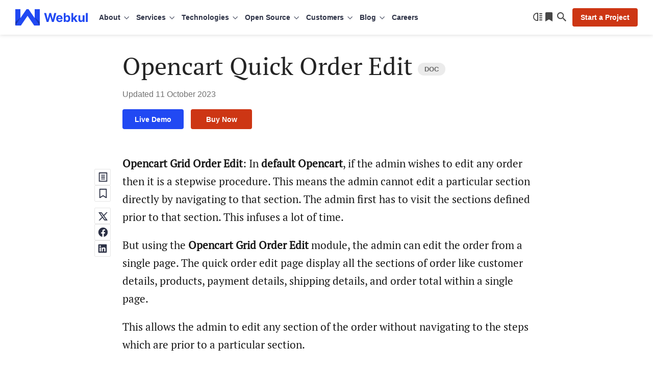

--- FILE ---
content_type: text/html; charset=UTF-8
request_url: https://webkul.com/blog/opencart-grid-order-edit/
body_size: 36764
content:
<!DOCTYPE html>
<html lang="en">
<head>
	
	<meta charset="UTF-8" />
	<meta content="width=device-width, initial-scale=1, user-scalable=yes" name="viewport" />
	<link rel="preload" as="font" type="font/woff2" href="https://webkul.com/blog/wp-content/themes/webkul-blog-bolt/assets/fonts/inter-400.woff2" crossorigin>
	<link rel="preload" as="font" type="font/woff2" href="https://webkul.com/blog/wp-content/themes/webkul-blog-bolt/assets/fonts/inter-600.woff2" crossorigin>
	<meta name="msvalidate.01" content="5E365F841452A419B32B18EB5F5A8A2D" />
		<link rel="preload" as="image" href="https://cdnblog.webkul.com/blog/wp-content/uploads/2025/11/handmade-india.webp" type="image/webp">
			<link rel="preconnect" href="https://www.google-analytics.com/">
		<link rel="preconnect" href="https://www.googletagmanager.com/">
		<link rel="preload" as="font" type="font/woff2" href="https://webkul.com/blog/wp-content/themes/webkul-blog-bolt/assets/fonts/pt-serif-400.woff2" crossorigin="true">
				<link rel="preconnect" href="https://cdnblog.webkul.com/">
		<link rel="stylesheet" id="wp-default-block-style-css" href="https://webkul.com/blog/wp-content/themes/webkul-blog-bolt/assets/dist/css/wp-default-style.min.css?ver=v6.8" type="text/css" media="all" />

			<script>
		// Attempt to clean up BroadcastChannel on page unload  (BF Cache Enabling)
		window.addEventListener('beforeunload', () => {
			if (window.BroadcastChannel) {
				try {
					const channels = window.BroadcastChannel.instances || [];
					channels.forEach(channel => channel.close());
				} catch (e) {
					console.warn('Failed to close BroadcastChannel:', e);
				}
			}
		});
	</script>
	<link href="https://webkul.com/blog/wp-content/themes/webkul-blog-bolt/images/apple-touch-icon.png" rel="apple-touch-icon-precomposed" />
	<link href="https://webkul.com/blog/wp-content/themes/webkul-blog-bolt/images/favicon-16x16.ico" rel="icon" />
	<link rel="icon" type="image/x-icon" href="https://webkul.com/blog/wp-content/themes/webkul-blog-bolt/images/favicon.ico" />
	<link type="application/opensearchdescription+xml" rel="search" href="https://webkul.com/blog/wp-content/themes/webkul-blog-bolt/assets/osdd.xml"/>

			<!-- <script>(function(w,d,s,l,i){w[l]=w[l]||[];w[l].push({'gtm.start':
		new Date().getTime(),event:'gtm.js'});var f=d.getElementsByTagName(s)[0],
		j=d.createElement(s),dl=l!='dataLayer'?'&l='+l:'';j.async=true;j.src=
		'https://www.googletagmanager.com/gtm.js?id='+i+dl;f.parentNode.insertBefore(j,f);
		})(window,document,'script','dataLayer','GTM-MM44T5R');</script> -->
						<script>
					window.addEventListener( 'load', function() {
					// Check if touch events are supported
					let isTouchSupported = false;
					if ( 'ontouchstart' in window || navigator.maxTouchPoints ) {
						isTouchSupported = true;
						document.addEventListener( 'touchstart', handler );
						} else {
						document.addEventListener( 'mousemove', handler );
					}

					function handler( e ) {
						wkLoadGTMScript( window, document, 'script', 'dataLayer', 'GTM-MM44T5R' );

						
						if ( 'ontouchstart' in window || navigator.maxTouchPoints ) {
							isTouchSupported = true;
							document.removeEventListener( 'touchstart', handler );
						} else {
							document.removeEventListener( 'mousemove', handler );
						}
					}
					function getColorScheme() {
						let colorScheme='Unknown';
						if ( window.matchMedia ) {
							if ( window.matchMedia( '(prefers-color-scheme: dark)' ).matches ) {
								colorScheme='Dark';
							} else if ( window.matchMedia( '(prefers-color-scheme: light)' ).matches ) {
								colorScheme='Light';
							}
						}
						return colorScheme;
					}
					function wkLoadGTMScript( w, d, s, l, i ) {
						w[l]=w[l]||[];w[l].push({'gtm.start':
						new Date().getTime(),event:'gtm.js'});
						var f=d.getElementsByTagName(s)[0],
						j=d.createElement(s),
						dl=l!='dataLayer'?'&l='+l:'';
						j.async=true;
						j.src='https://www.googletagmanager.com/gtm.js?id='+i+dl;
						f.parentNode.insertBefore(j,f);
						dataLayer.push({'event': 'themeStatus', 'value': getColorScheme()});
					}
					function wkLoadQuickLinksScript() {
						new Promise( ( resolve, reject ) => {
							const script = document.createElement( 'script' );
							script.src = 'https://cdnjs.cloudflare.com/ajax/libs/quicklink/2.3.0/quicklink.umd.js';
							script.async = true;
							script.onload = resolve;
							script.onerror = reject;
							document.head.appendChild( script );
						})
						.then( () => {
							quicklink.listen();
						})
						.catch( ( error ) => {
							console.error( 'Error loading non-critical script:', error );
						});
					}

				});
				</script>

									<script>
						window.addEventListener( 'load',function(){
							// Check if touch events are supported
							let isTouchSupported = false;
							if ('ontouchstart' in window || navigator.maxTouchPoints) {
								isTouchSupported = true;
								document.addEventListener('touchstart', loadCommentScripts);
								} else {
								document.addEventListener('mousemove', loadCommentScripts);
							}
							function loadCommentScripts(e) {
								if ( document.querySelector( '#commentform' ) ) {
									importStyleScript('https://webkul.com/blog/wp-content/plugins/webkul-comment-system//assets/dist/js/wk-comment-script.min.js?ver=1.0.5', 'script');
																					if(document.querySelectorAll('.wk-comment-response-wrapper .comment').length > 0) {
												setTimeout(() => {
													importStyleScript('https://webkul.com/blog/wp-includes/js/comment-reply.min.js?ver=6.3.1', 'script').then(() => {
														addListenerToReplyBtns();
													});
												}, 1);
											}
																	}
								if ('ontouchstart' in window || navigator.maxTouchPoints) {
									isTouchSupported = true;
									document.removeEventListener('touchstart', loadCommentScripts);
								} else {
									document.removeEventListener('mousemove', loadCommentScripts);
								}
							}

							function importStyleScript(modUrl = null, type = 'script') {
								if ('' !== modUrl && null !== modUrl && undefined !== modUrl) {
									if ('stylesheet' == type || 'css' == type || 'style' == type) {
										tagName = 'link';
										sourceAttrName = 'href';
										rel = 'stylesheet';
										type = 'text/css';
									}
									if ('js' == type || 'script' == type) {
										tagName = 'script';
										sourceAttrName = 'src';
										rel = '';
										type = 'text/javascript';
									}
									return new Promise(resolve => {
										node = document.createElement(tagName);
										node.setAttribute(sourceAttrName, modUrl);
										node.setAttribute('rel', rel);
										node.setAttribute('type', type);
										document.getElementsByTagName("head")[0].appendChild(node);
										node.onload = function () {
											resolve(true);
										};
									});
								} else {
									console.error('ImportModule expects a link to the module.');
								}
							}

						});
						function isUserLoggedIn() {
							return 						}
											</script>
								<script>
		document.addEventListener('DOMContentLoaded', function() {
			// Unset the cookie by setting it to expire in the past
			document.cookie = "page_not_found=; expires=Thu, 01 Jan 1970 00:00:00 UTC; path=/;";
		});
		</script>
		<meta name='robots' content='index, follow, max-image-preview:large, max-snippet:-1, max-video-preview:-1' />

	<!-- This site is optimized with the Yoast SEO plugin v24.5 - https://yoast.com/wordpress/plugins/seo/ -->
	<title>Opencart Order Edit In Grid | Quick Order Update</title>
	<meta name="description" content="Opencart Quick Order Edit module displays all the sections of an order within a single page and let admin edit the order quickly and easily." />
	<link rel="canonical" href="https://webkul.com/blog/opencart-grid-order-edit/" />
	<meta property="og:locale" content="en_US" />
	<meta property="og:type" content="article" />
	<meta property="og:title" content="Opencart Order Edit In Grid | Quick Order Update" />
	<meta property="og:description" content="Opencart Quick Order Edit module displays all the sections of an order within a single page and let admin edit the order quickly and easily." />
	<meta property="og:url" content="https://webkul.com/blog/opencart-grid-order-edit/" />
	<meta property="og:site_name" content="Webkul Blog" />
	<meta property="article:publisher" content="https://www.facebook.com/webkul/" />
	<meta property="article:published_time" content="2019-01-16T11:51:43+00:00" />
	<meta property="article:modified_time" content="2023-10-11T05:27:13+00:00" />
	<meta property="og:image" content="https://webkul.com/blog/ogimage/?ogid=MTU4NzM3" />
	<meta name="author" content="Kajal Sharma" />
	<meta name="twitter:card" content="summary_large_image" />
	<meta name="twitter:image" content="https://webkul.com/blog/ogimage/?ogid=MTU4NzM3" />
	<meta name="twitter:creator" content="@webkul" />
	<meta name="twitter:site" content="@webkul" />
	<meta name="twitter:label1" content="Written by" />
	<meta name="twitter:data1" content="Kajal Sharma" />
	<meta name="twitter:label2" content="Est. reading time" />
	<meta name="twitter:data2" content="6 minutes" />
	<script type="application/ld+json" class="yoast-schema-graph">{"@context":"https://schema.org","@graph":[{"@type":"Article","@id":"https://webkul.com/blog/opencart-grid-order-edit/#article","isPartOf":{"@id":"https://webkul.com/blog/opencart-grid-order-edit/"},"author":{"name":"Kajal Sharma","@id":"https://webkul.com/blog/#/schema/person/eeac324d79cd929a522950586c3d26bc"},"headline":"Opencart Quick Order Edit","datePublished":"2019-01-16T11:51:43+00:00","dateModified":"2023-10-11T05:27:13+00:00","mainEntityOfPage":{"@id":"https://webkul.com/blog/opencart-grid-order-edit/"},"wordCount":720,"commentCount":0,"publisher":{"@id":"https://webkul.com/blog/#organization"},"image":{"@id":"https://webkul.com/blog/opencart-grid-order-edit/#primaryimage"},"thumbnailUrl":"https://webkul.com/blog/wp-content/uploads/2019/01/install-1.png","keywords":["Advanced Quick Order","Edit Order Easily","Edit Order Manager","Fast Edit Order Extension","Quick Edit The Order"],"articleSection":["opencart"],"inLanguage":"en-US","potentialAction":[{"@type":"CommentAction","name":"Comment","target":["https://webkul.com/blog/opencart-grid-order-edit/#respond"]}]},{"@type":"BlogPosting","mainEntityOfPage":{"@type":"Webpage","@id":"https://webkul.com/blog/opencart-grid-order-edit/"},"headline":"Opencart Order Edit In Grid | Quick Order Update","image":{"@type":"ImageObject","url":"https://webkul.com/blog/ogimage/?ogid=MTU4NzM3","width":1200,"height":630},"genre":"Companies","datePublished":"2019-01-16T11:51:43+00:00","author":{"@type":"person","name":"Kajal Sharma"},"publisher":{"@type":"Organization","name":"Webkul","logo":{"@type":"ImageObject","url":"https://webkul.com/wp-content/themes/webkul-2018/images/icon-144.png"}},"description":"Opencart Grid Order Edit: In default Opencart, if the admin wishes to edit any order then it is a stepwise procedure. This means the admin cannot edit a particular section directly by navigating to that section. The admin first has to visit the sections defined prior to that section. This infuses a lot of time. <a href=\"https://webkul.com/blog/opencart-grid-order-edit/\">[...]</a>","dateModified":"2023-10-11T05:27:13+00:00"},{"@type":"ImageObject","inLanguage":"en-US","@id":"https://webkul.com/blog/opencart-grid-order-edit/#primaryimage","url":"https://cdnblog.webkul.com/blog/wp-content/uploads/2019/01/install-1.png","contentUrl":"https://cdnblog.webkul.com/blog/wp-content/uploads/2019/01/install-1.png","width":1129,"height":458},{"@type":"BreadcrumbList","@id":"https://webkul.com/blog/opencart-grid-order-edit/#breadcrumb","itemListElement":[{"@type":"ListItem","position":1,"name":"Home","item":"https://webkul.com/blog/"},{"@type":"ListItem","position":2,"name":"Opencart Quick Order Edit"}]},{"@type":"WebSite","@id":"https://webkul.com/blog/#website","url":"https://webkul.com/blog/","name":"Webkul Blog","description":"","publisher":{"@id":"https://webkul.com/blog/#organization"},"potentialAction":[{"@type":"SearchAction","target":{"@type":"EntryPoint","urlTemplate":"https://webkul.com/blog/?s={search_term_string}"},"query-input":{"@type":"PropertyValueSpecification","valueRequired":true,"valueName":"search_term_string"}}],"inLanguage":"en-US"},{"@type":"Organization","@id":"https://webkul.com/blog/#organization","name":"WebKul Software Private Limited","url":"https://webkul.com/blog/","logo":{"@type":"ImageObject","inLanguage":"en-US","@id":"https://webkul.com/blog/#/schema/logo/image/","url":"https://cdnblog.webkul.com/blog/wp-content/uploads/2021/08/webkul-logo-accent-sq.png","contentUrl":"https://cdnblog.webkul.com/blog/wp-content/uploads/2021/08/webkul-logo-accent-sq.png","width":380,"height":380,"caption":"WebKul Software Private Limited"},"image":{"@id":"https://webkul.com/blog/#/schema/logo/image/"},"sameAs":["https://www.facebook.com/webkul/","https://x.com/webkul","https://www.instagram.com/webkul/","https://www.linkedin.com/company/webkul","https://www.youtube.com/user/webkul/"]},{"@type":"Person","@id":"https://webkul.com/blog/#/schema/person/eeac324d79cd929a522950586c3d26bc","name":"Kajal Sharma","image":{"@type":"ImageObject","inLanguage":"en-US","@id":"https://webkul.com/blog/#/schema/person/image/","url":"https://secure.gravatar.com/avatar/0d2cd60d1df5bcebcbac2ccff8f759366c837d2468ff65a57d369d8c42b7d6f3?s=96&d=https%3A%2F%2Fcdnblog.webkul.com%2Fblog%2Fwp-content%2Fuploads%2F2019%2F10%2Feva.png&r=g","contentUrl":"https://secure.gravatar.com/avatar/0d2cd60d1df5bcebcbac2ccff8f759366c837d2468ff65a57d369d8c42b7d6f3?s=96&d=https%3A%2F%2Fcdnblog.webkul.com%2Fblog%2Fwp-content%2Fuploads%2F2019%2F10%2Feva.png&r=g","caption":"Kajal Sharma"},"url":"https://webkul.com/blog/author/kajalsharma-magento920/"}]}</script>
	<!-- / Yoast SEO plugin. -->


<link rel="alternate" type="application/rss+xml" title="Webkul Blog &raquo; Opencart Quick Order Edit Comments Feed" href="https://webkul.com/blog/opencart-grid-order-edit/feed/" />
<link rel="alternate" title="oEmbed (JSON)" type="application/json+oembed" href="https://webkul.com/blog/wp-json/oembed/1.0/embed?url=https%3A%2F%2Fwebkul.com%2Fblog%2Fopencart-grid-order-edit%2F" />
<link rel="alternate" title="oEmbed (XML)" type="text/xml+oembed" href="https://webkul.com/blog/wp-json/oembed/1.0/embed?url=https%3A%2F%2Fwebkul.com%2Fblog%2Fopencart-grid-order-edit%2F&#038;format=xml" />
<style id='wp-img-auto-sizes-contain-inline-css' type='text/css'>
img:is([sizes=auto i],[sizes^="auto," i]){contain-intrinsic-size:3000px 1500px}
/*# sourceURL=wp-img-auto-sizes-contain-inline-css */
</style>
<style id='wp-emoji-styles-inline-css' type='text/css'>

	img.wp-smiley, img.emoji {
		display: inline !important;
		border: none !important;
		box-shadow: none !important;
		height: 1em !important;
		width: 1em !important;
		margin: 0 0.07em !important;
		vertical-align: -0.1em !important;
		background: none !important;
		padding: 0 !important;
	}
/*# sourceURL=wp-emoji-styles-inline-css */
</style>
<link rel='stylesheet' id='wk-blog-style-css' href='https://webkul.com/blog/wp-content/themes/webkul-blog-bolt/style.css?ver=v5.7.0.8.9' type='text/css' media='all' />
<link rel="https://api.w.org/" href="https://webkul.com/blog/wp-json/" /><link rel="alternate" title="JSON" type="application/json" href="https://webkul.com/blog/wp-json/wp/v2/posts/158737" /><link rel="EditURI" type="application/rsd+xml" title="RSD" href="https://webkul.com/blog/xmlrpc.php?rsd" />
<meta name="generator" content="WordPress 6.9" />
<link rel='shortlink' href='https://webkul.com/blog/?p=158737' />
		<meta property="fb:pages" content="285021323071" />
				<script>
			window.addEventListener( 'load',function(){

				// function turnstileCF7Callback() {
				// 	document.querySelectorAll('.wpcf7-submit').forEach(function(el) {
				// 		el.style.pointerEvents = 'auto';
				// 		el.style.opacity = '1';
				// 	});
				// }

				// // Check if touch events are supported
				// let isTouchSupported = false;
				// if ('ontouchstart' in window || navigator.maxTouchPoints) {
				// 	isTouchSupported = true;
				// 	document.addEventListener('touchstart', handler);
				// 	} else {
				// 	document.addEventListener('mousemove', handler);
				// }

				// function handler(e) {
				// 	loadcfcaptchaScript();
				// 	if ('ontouchstart' in window || navigator.maxTouchPoints) {
				// 		isTouchSupported = true;
				// 		document.removeEventListener('touchstart', handler);
				// 	} else {
				// 		document.removeEventListener('mousemove', handler);
				// 	}
				// }

				// function loadcfcaptchaScript() {
				// 	var script = document.createElement('script');
				// 	script.src = "https://challenges.cloudflare.com/turnstile/v0/api.js";
				// 	document.head.appendChild(script);
				// }

				// Flag to track if the script has been loaded
				let scriptLoaded = false;

				// Timer variable
				let autoLoadTimer;

				// Check if touch events are supported
				let isTouchSupported = false;
				if ('ontouchstart' in window || navigator.maxTouchPoints) {
					isTouchSupported = true;
					document.addEventListener('touchstart', handler);
				} else {
					document.addEventListener('mousemove', handler);
				}

				// Set timer for automatic loading
				autoLoadTimer = setTimeout(() => {
					if (!scriptLoaded) {
						loadcfcaptchaScript();
					}
				}, 5000); // 5 seconds

				function handler(e) {
					if (!scriptLoaded) {
						loadcfcaptchaScript();
						clearTimeout(autoLoadTimer); // Clear the timer if event occurs
					}

					if ('ontouchstart' in window || navigator.maxTouchPoints) {
						isTouchSupported = true;
						document.removeEventListener('touchstart', handler);
					} else {
						document.removeEventListener('mousemove', handler);
					}
				}

				function loadcfcaptchaScript() {
					if (!scriptLoaded) {
						scriptLoaded = true;
						var script = document.createElement('script');
						script.src = "https://challenges.cloudflare.com/turnstile/v0/api.js";
						document.head.appendChild(script);
					}
				}
			});
		</script>

			<script>
			document.documentElement.className = document.documentElement.className.replace('no-js', 'js');
		</script>
				<style>
			.no-js img.lazyload {
				display: none;
			}

			figure.wp-block-image img.lazyloading {
				min-width: 150px;
			}

						.lazyload {
				opacity: 0;
			}

			.lazyloading {
				border: 0 !important;
				opacity: 1;
				background: rgba(255, 255, 255, 0) url('https://cdnblog.webkul.com/blog/wp-content/uploads/2021/07/wk-loader.gif') no-repeat center !important;
				background-size: 16px auto !important;
				min-width: 16px;
			}

			.lazyload,
			.lazyloading {
				--smush-placeholder-width: 100px;
				--smush-placeholder-aspect-ratio: 1/1;
				width: var(--smush-placeholder-width) !important;
				aspect-ratio: var(--smush-placeholder-aspect-ratio) !important;
			}

					</style>
		<link rel="amphtml" href="https://webkul.com/blog/opencart-grid-order-edit/amp/"><script type='text/javascript'>
/* <![CDATA[ */
window.wkLazifyData = {"styles":[{"handler":"contact-form-7","DOM_selector":".wpcf7","source":"https:\/\/webkul.com\/blog\/wp-content\/plugins\/contact-form-7\/includes\/css\/styles.css"},{"handler":"wp-block-library","source":"https:\/\/webkul.com\/blog\/wp-includes\/css\/dist\/block-library\/common.min.css"}],"scripts":[]};
/* ]]> */
</script>
<style type="text/css" id="wkLazy_style__wpcf7">.wpcf7{visibility:hidden;overflow:hidden}</style>
<link rel="icon" href="https://cdnblog.webkul.com/blog/wp-content/uploads/2020/01/cropped-icon-512-1-32x32.png" sizes="32x32" />
<link rel="icon" href="https://cdnblog.webkul.com/blog/wp-content/uploads/2020/01/cropped-icon-512-1-192x192.png" sizes="192x192" />
<link rel="apple-touch-icon" href="https://cdnblog.webkul.com/blog/wp-content/uploads/2020/01/cropped-icon-512-1-180x180.png" />
<meta name="msapplication-TileImage" content="https://cdnblog.webkul.com/blog/wp-content/uploads/2020/01/cropped-icon-512-1-270x270.png" />
	<style>@font-face{font-family:'PT Serif';font-style:normal;font-weight:400;font-display:optional;src:url('https://webkul.com/blog/wp-content/themes/webkul-blog-bolt/assets/fonts/pt-serif-400.woff2') format('woff2');unicode-range:U+0000-00FF,U+0131,U+0152-0153,U+02BB-02BC,U+02C6,U+02DA,U+02DC,U+2000-206F,U+2074,U+20AC,U+2122,U+2191,U+2193,U+2212,U+2215,U+FEFF,U+FFFD}</style>
	</head>
<body class="">

	<!--Header-->
		<header id="_wkheader">
			<div class="wk-fluid">
				<div class="wk-navbar">
					<nav id="wk-mobi-menu">
						<div id="wk-hamburger-toggler"></div>
						<div class="mobi-nav-wrapper">
							<span class="link-back"></span>
							<span class="float-text"></span>
							<ul id="__parentMenuHolder"></ul>
							<ul id="__childMenuFan" class="fan-inactive"></ul>
							<ul id="__subChildMenuFan" class="fan-inactive"></ul>
							<div class="wk-actions-sub-menu">
								<a class="wk-action-menu" href="https://webkul.com/blog/reading-list" data-wpel-link="internal">
									<span class="reading-list-count no-after" data-count="">Reading list</span>
								</a>
								<span class="wk-action-menu wk-switch-theme">Switch to dark mode</span>
							</div>
						</div>

						<script type="text/html" id="mobiParentMenus-template">
							<li class="{{menu_class_wrap}}" >
								<a class="{{menu_class}}" data-identifier="{{menu_id}}" href="{{menu_link}}" target="{{target}}" rel="{{rel}}">{{menu_name}}</a>
							</li>
						</script>

						<script type="text/html" id="mobiChildMenus-template">
							<li class="wk-menu-item">
								<a class="wk-menu-icon wk-menu-icon-{{menu_class}}" data-identifier="{{menu_id}}" href="{{menu_link}}" target="{{target}}" rel="{{rel}}">{{menu_name}}</a>
							</li>
						</script>

						<script type="text/html" id="mobiSubChildMenus-template">
							<li class="wk-menu-item">
								<a class="wk-menu-icon wk-menu-icon-{{menu_class}}" href="{{menu_link}}" target="{{target}}" rel="{{rel}}">{{menu_name}}</a>
							</li>
						</script>

					</nav>
					<div class="wk-logo-wrap neutral">
						<a aria-label="webkul logo" class="wk-logo" href="https://webkul.com" title="https://webkul.com" data-wpel-link="internal">
						</a>

					</div>
					<nav id="wk-super-menu">
												<div class="menu-webkul-mega-menu-container"><ul id="menu-webkul-mega-menu" class="menu"><li class="about menu-item menu-item-type-custom menu-item-object-custom menu-item-has-children" ><div class="wk-drop" title="About" >About</div><div class="wk-submenu-off wk-submenu-lvl-0"><ul class="wk-submenu-list"><span class="tip"></span><li class="wk-menu-item-wrapper wk-menu-item"><a href="https://webkul.com/about-us/company-profile/" title="Company"  class="wk-menu-link wk-menu-icon wk-menu-icon-company ">Company</a><li class="wk-menu-item-wrapper wk-menu-item"><a href="https://webkul.com/about-us/our-team/" title="Team"  class="wk-menu-link wk-menu-icon wk-menu-icon-webkulteam ">Team</a><li class="wk-menu-item-wrapper wk-menu-item"><a href="https://webkul.com/blog/life-at-webkul/" title="Life at Webkul"  class="wk-menu-link wk-menu-icon wk-menu-icon-lifeatwebkul ">Life at Webkul</a><li class="wk-menu-item-wrapper wk-menu-item"><a href="https://webkul.com/about-us/infrastructure/" title="Infrastructure"  class="wk-menu-link wk-menu-icon wk-menu-icon-infrastructure ">Infrastructure</a><li class="wk-menu-item-wrapper wk-menu-item"><a href="https://webkul.com/about-us/partners/" title="Partners"  class="wk-menu-link wk-menu-icon wk-menu-icon-partners ">Partners</a><li class="wk-menu-item-wrapper wk-menu-item"><a href="https://webkul.com/about-us/certification/" title="Certifications"  class="wk-menu-link wk-menu-icon wk-menu-icon-certifications ">Certifications</a><li class="wk-menu-item-wrapper wk-menu-item"><a href="https://webkul.com/press/" title="In The Press"  class="wk-menu-link wk-menu-icon wk-menu-icon-inthepress ">In The Press</a><li class="wk-menu-item-wrapper wk-menu-item"><a href="https://webkul.com/awards/" title="Awards"  class="wk-menu-link wk-menu-icon wk-menu-icon-awards ">Awards</a><li class="wk-menu-item-wrapper wk-menu-item"><a href="https://webkul.com/events/" title="Events"  class="wk-menu-link wk-menu-icon wk-menu-icon-events ">Events</a><li class="wk-menu-item-wrapper wk-menu-item"><a href="https://webkul.com/meetups/" title="Meetups"  class="wk-menu-link wk-menu-icon wk-menu-icon-meetups ">Meetups</a><li class="wk-menu-item-wrapper wk-menu-item"><a href="https://webkul.com/responsibility/" title="Responsibility"  class="wk-menu-link wk-menu-icon wk-menu-icon-responsibility ">Responsibility</a></ul><div class="wk-submenu-board"><div class="card"><picture><source data-srcset="https://webkul.com/blog/wp-content/themes/webkul-blog-bolt/images/webp/nudge-magento-sneaks.webp 1x, https://webkul.com/blog/wp-content/themes/webkul-blog-bolt/images/webp/nudge-magento-sneaks-2x.webp 2x, https://webkul.com/blog/wp-content/themes/webkul-blog-bolt/images/webp/nudge-magento-sneaks-3x.webp 3x" type="image/webp"><img data-data-alt="nudge-magento-sneaks" class="hidden-lazify" data-src="https://webkul.com/blog/wp-content/themes/webkul-blog-bolt/images/orphan/nudge-magento-sneaks.png" data-srcset="https://webkul.com/blog/wp-content/themes/webkul-blog-bolt/images/orphan/nudge-magento-sneaks.png 1x, https://webkul.com/blog/wp-content/themes/webkul-blog-bolt/images/orphan/nudge-magento-sneaks-2x.png 2x, https://webkul.com/blog/wp-content/themes/webkul-blog-bolt/images/orphan/nudge-magento-sneaks-3x.png 3x" /></picture><div class="p-x4 txt-top">2 times in a row</div><div class="p-x3 txt-bottom">Adobe Magento Commerce Main Stage Sneaks</div></div>
			<div class="card"><picture><source data-srcset="https://webkul.com/blog/wp-content/themes/webkul-blog-bolt/images/webp/nudge-magento-innovations.webp 1x, https://webkul.com/blog/wp-content/themes/webkul-blog-bolt/images/webp/nudge-magento-innovations-2x.webp 2x, https://webkul.com/blog/wp-content/themes/webkul-blog-bolt/images/webp/nudge-magento-innovations-3x.webp 3x" type="image/webp"><img data-data-alt="nudge-magento-innovations" class="hidden-lazify" data-src="https://webkul.com/blog/wp-content/themes/webkul-blog-bolt/images/orphan/nudge-magento-innovations.png" data-srcset="https://webkul.com/blog/wp-content/themes/webkul-blog-bolt/images/orphan/nudge-magento-innovations.png 1x, https://webkul.com/blog/wp-content/themes/webkul-blog-bolt/images/orphan/nudge-magento-innovations-2x.png 2x, https://webkul.com/blog/wp-content/themes/webkul-blog-bolt/images/orphan/nudge-magento-innovations-3x.png 3x" /></picture><div class="p-x4 txt-top">6 times in a row</div><div class="p-x3 txt-bottom">Adobe Magento Commerce Innovations Lab</div></div>
			<div class="card"><picture><source data-srcset="https://webkul.com/blog/wp-content/themes/webkul-blog-bolt/images/webp/nudge-deloitte.webp 1x, https://webkul.com/blog/wp-content/themes/webkul-blog-bolt/images/webp/nudge-deloitte-2x.webp 2x, https://webkul.com/blog/wp-content/themes/webkul-blog-bolt/images/webp/nudge-deloitte-3x.webp 3x" type="image/webp"><img data-data-alt="nudge-deloitte" class="hidden-lazify" data-src="https://webkul.com/blog/wp-content/themes/webkul-blog-bolt/images/orphan/nudge-deloitte.png" data-srcset="https://webkul.com/blog/wp-content/themes/webkul-blog-bolt/images/orphan/nudge-deloitte.png 1x, https://webkul.com/blog/wp-content/themes/webkul-blog-bolt/images/orphan/nudge-deloitte-2x.png 2x, https://webkul.com/blog/wp-content/themes/webkul-blog-bolt/images/orphan/nudge-deloitte-3x.png 3x" /></picture><div class="p-x4 txt-top">5 times in a row</div><div class="p-x3 txt-bottom">Deloitte Technology Fast 50 India</div></div>
			<div class="card"><picture><source data-srcset="https://webkul.com/blog/wp-content/themes/webkul-blog-bolt/images/webp/nudge-smartceo.webp 1x, https://webkul.com/blog/wp-content/themes/webkul-blog-bolt/images/webp/nudge-smartceo-2x.webp 2x, https://webkul.com/blog/wp-content/themes/webkul-blog-bolt/images/webp/nudge-smartceo-3x.webp 3x" type="image/webp"><img data-data-alt="nudge-smartceo" class="hidden-lazify" data-src="https://webkul.com/blog/wp-content/themes/webkul-blog-bolt/images/orphan/nudge-smartceo.png" data-srcset="https://webkul.com/blog/wp-content/themes/webkul-blog-bolt/images/orphan/nudge-smartceo.png 1x, https://webkul.com/blog/wp-content/themes/webkul-blog-bolt/images/orphan/nudge-smartceo-2x.png 2x, https://webkul.com/blog/wp-content/themes/webkul-blog-bolt/images/orphan/nudge-smartceo-3x.png 3x" /></picture><div class="p-x4 txt-top">Startup 50</div><div class="p-x3 txt-bottom">Top Enterprise Venture by SmartCEO</div></div>
			</div><div class="wk-submenu-callout"><div class="callout-brick"><p>Hire on-demand project developers and turn your idea into working reality.</p><a href="#contact" class="link">Start a Project</a></div></div></div><li class="services wk-multi-level-menu menu-item menu-item-type-custom menu-item-object-custom menu-item-has-children" ><div class="wk-drop" title="Services" >Services</div><div class="wk-submenu-off wk-submenu-lvl-0"><ul class="wk-submenu-list"><span class="tip"></span><li class="wk-menu-item-wrapper wk-menu-item"><div title="eCommerce"  class="wk-menu-link wk-menu-icon wk-menu-icon-ecommerce wk-submenu-toggle">eCommerce</div><div class="wk-submenu-off wk-submenu-lvl-1"><ul class="wk-submenu-list"><li class="wk-menu-item-wrapper wk-menu-item"><a href="https://webkul.com/point-of-sale/" title="Point of Sale Development" data-wpel-link="internal">Point of Sale Development</a></li><li class="wk-menu-item-wrapper wk-menu-item"><a href="https://webkul.com/ecommerce-augmented-reality-development-services/" title="eCommerce Augmented Reality" data-wpel-link="internal">eCommerce Augmented Reality</a></li><li class="wk-menu-item-wrapper wk-menu-item"><a href="https://webkul.com/pwa-and-amp/" title="PWA and AMP Development" data-wpel-link="internal">PWA and AMP Development</a></li><li class="wk-menu-item-wrapper wk-menu-item"><a href="https://webkul.com/rental-ecommerce-development-services/" title="Rental eCommerce" data-wpel-link="internal">Rental eCommerce</a></li><li class="wk-menu-item-wrapper wk-menu-item"><a href="https://webkul.com/ecommerce-design-services/" title="eCommerce Design" data-wpel-link="internal">eCommerce Design</a></li><li class="wk-menu-item-wrapper wk-menu-item"><a href="https://webkul.com/booking-system-development-services/" title="Appointment &amp; Booking Development" data-wpel-link="internal">Appointment & Booking Development</a></li><li class="wk-menu-item-wrapper wk-menu-item"><a href="https://webkul.com/retail-management-development-services/" title="Retail Development" data-wpel-link="internal">Retail Development</a></li><li class="wk-menu-item-wrapper wk-menu-item"><a href="https://webkul.com/b2b-ecommerce-development-services/" title="B2B eCommerce" data-wpel-link="internal">B2B eCommerce</a></li><li class="wk-menu-item-wrapper wk-menu-item"><a href="https://webkul.com/saas-development/" title="SaaS Development" data-wpel-link="internal">SaaS Development</a></li><li class="wk-menu-item-wrapper wk-menu-item"><a href="https://webkul.com/social-commerce/" title="Social Commerce Development" data-wpel-link="internal">Social Commerce Development</a></li><li class="wk-menu-item-wrapper wk-menu-item"><a href="https://webkul.com/headless-commerce-development-services/" title="Headless Commerce Development" data-wpel-link="internal">Headless Commerce Development</a></li><li class="wk-menu-item-wrapper wk-menu-item"><a href="https://webkul.com/ecommerce-migration-services/" title="eCommerce Migration" data-wpel-link="internal">eCommerce Migration</a></li><li class="wk-menu-item-wrapper wk-menu-item"><a href="https://webkul.com/ecommerce-support-and-maintenance-services/" title="eCommerce Support and Maintenance" data-wpel-link="internal">eCommerce Support and Maintenance</a></li><li class="wk-menu-item-wrapper wk-menu-item"><a href="https://webkul.com/blockchain-ecommerce-services/" title="Blockchain eCommerce Services" data-wpel-link="internal">Blockchain eCommerce Services</a></li><li class="wk-menu-item-wrapper wk-menu-item"><a href="https://webkul.com/jewellery-ecommerce-development/" title="Jewellery eCommerce Development" data-wpel-link="internal">Jewellery eCommerce Development</a></li><li class="wk-menu-item-wrapper wk-menu-item"><a href="https://webkul.com/ecommerce-website-development-services/" title="eCommerce Website Development" data-wpel-link="internal">eCommerce Website Development</a></li><li class="wk-menu-item-wrapper wk-menu-item"><a href="https://webkul.com/pet-shop-development-services/" title="Pet Shop Development" data-wpel-link="internal">Pet Shop Development</a></li><li class="wk-menu-item-wrapper wk-menu-item"><a href="https://webkul.com/vape-ecommerce-development-services/" title="Vape eCommerce Development" data-wpel-link="internal">Vape eCommerce Development</a></li></ul></div><li class="wk-menu-item-wrapper wk-menu-item"><div title="Marketplace"  class="wk-menu-link wk-menu-icon wk-menu-icon-marketplace wk-submenu-toggle">Marketplace</div><div class="wk-submenu-off wk-submenu-lvl-1"><ul class="wk-submenu-list"><li class="wk-menu-item-wrapper wk-menu-item"><a href="https://webkul.com/b2b-marketplace-development-services/" title="B2B Marketplace Development" data-wpel-link="internal">B2B Marketplace Development</a></li><li class="wk-menu-item-wrapper wk-menu-item"><a href="https://webkul.com/b2c-marketplace-development-services/" title="B2C Marketplace development services" data-wpel-link="internal">B2C Marketplace development services</a></li><li class="wk-menu-item-wrapper wk-menu-item"><a href="https://webkul.com/d2c-marketplace-development-services/" title="D2C Marketplace development services" data-wpel-link="internal">D2C Marketplace development services</a></li><li class="wk-menu-item-wrapper wk-menu-item"><a href="https://webkul.com/c2c-marketplace-development-services/" title="C2C Marketplace development services" data-wpel-link="internal">C2C Marketplace development services</a></li><li class="wk-menu-item-wrapper wk-menu-item"><a href="https://webkul.com/hyperlocal-marketplace-development-services/" title="Hyperlocal Marketplace development" data-wpel-link="internal">Hyperlocal Marketplace development</a></li><li class="wk-menu-item-wrapper wk-menu-item"><a href="https://webkul.com/vertical-marketplace-development-services/" title="Vertical Marketplace Development" data-wpel-link="internal">Vertical Marketplace Development</a></li><li class="wk-menu-item-wrapper wk-menu-item"><a href="https://webkul.com/service-marketplace-development-services/" title="Service Marketplace Development" data-wpel-link="internal">Service Marketplace Development</a></li><li class="wk-menu-item-wrapper wk-menu-item"><a href="https://webkul.com/rental-marketplace-development-services/" title="Rental Marketplace Development" data-wpel-link="internal">Rental Marketplace Development</a></li><li class="wk-menu-item-wrapper wk-menu-item"><a href="https://webkul.com/subscription-marketplace-development-services/" title="Subscription Marketplaces Development" data-wpel-link="internal">Subscription Marketplaces Development</a></li><li class="wk-menu-item-wrapper wk-menu-item"><a href="https://webkul.com/ecommerce-marketplaces/" title="eCommerce Marketplace Development" data-wpel-link="internal">eCommerce Marketplace Development</a></li><li class="wk-menu-item-wrapper wk-menu-item"><a href="https://webkul.com/pimcore-marketplace-development-services/" title="Pimcore Marketplace Development" data-wpel-link="internal">Pimcore Marketplace Development</a></li></ul></div><li class="wk-menu-item-wrapper wk-menu-item"><div title="Mobile Apps"  class="wk-menu-link wk-menu-icon wk-menu-icon-mobile-apps wk-submenu-toggle">Mobile Apps</div><div class="wk-submenu-off wk-submenu-lvl-1"><ul class="wk-submenu-list"><li class="wk-menu-item-wrapper wk-menu-item"><a href="https://webkul.com/mobile-app-development/" title="Mobile App Development" data-wpel-link="internal">Mobile App Development</a></li><li class="wk-menu-item-wrapper wk-menu-item"><a href="https://webkul.com/artificial-intelligence/" title="Machine Learning and AI" data-wpel-link="internal">Machine Learning and AI</a></li><li class="wk-menu-item-wrapper wk-menu-item"><a href="https://webkul.com/hire-flutter-app-developers/" title="Hire Flutter App Developers" data-wpel-link="internal">Hire Flutter App Developers</a></li><li class="wk-menu-item-wrapper wk-menu-item"><a href="https://webkul.com/hire-react-native-app-developers/" title="Hire React Native App Developers" data-wpel-link="internal">Hire React Native App Developers</a></li><li class="wk-menu-item-wrapper wk-menu-item"><a href="https://webkul.com/flutter-app-development-services/" title="Flutter App" data-wpel-link="internal">Flutter App</a></li><li class="wk-menu-item-wrapper wk-menu-item"><a href="https://webkul.com/react-native-app-development-services/" title="React Native App" data-wpel-link="internal">React Native App</a></li><li class="wk-menu-item-wrapper wk-menu-item"><a href="https://webkul.com/healthcare-mobile-app-development-services/" title="Healthcare Mobile App" data-wpel-link="internal">Healthcare Mobile App</a></li><li class="wk-menu-item-wrapper wk-menu-item"><a href="https://webkul.com/restaurant-mobile-app-development-service/" title="Restaurant Mobile App" data-wpel-link="internal">Restaurant Mobile App</a></li><li class="wk-menu-item-wrapper wk-menu-item"><a href="https://webkul.com/event-mobile-app-development-services/" title="Event Mobile App" data-wpel-link="internal">Event Mobile App</a></li><li class="wk-menu-item-wrapper wk-menu-item"><a href="https://webkul.com/ecommerce-mobile-app-development-services/" title="Ecommerce Mobile App" data-wpel-link="internal">Ecommerce Mobile App</a></li><li class="wk-menu-item-wrapper wk-menu-item"><a href="https://webkul.com/tv-app-development-services/" title="Smart TV App" data-wpel-link="internal">Smart TV App</a></li><li class="wk-menu-item-wrapper wk-menu-item"><a href="https://webkul.com/wearable-app-development-services/" title="Wearable App" data-wpel-link="internal">Wearable App</a></li></ul></div><li class="wk-menu-item-wrapper wk-menu-item"><div title="CRM"  class="wk-menu-link wk-menu-icon wk-menu-icon-crm wk-submenu-toggle">CRM</div><div class="wk-submenu-off wk-submenu-lvl-1"><ul class="wk-submenu-list"><li class="wk-menu-item-wrapper wk-menu-item"><a href="https://webkul.com/custom-crm-development/" title="Custom CRM Development" data-wpel-link="internal">Custom CRM Development</a></li><li class="wk-menu-item-wrapper wk-menu-item"><a href="https://webkul.com/automotive-crm-development-services/" title="Automotive CRM Development" data-wpel-link="internal">Automotive CRM Development</a></li><li class="wk-menu-item-wrapper wk-menu-item"><a href="https://webkul.com/healthcare-crm-development-services/" title="HealthCare CRM Development" data-wpel-link="internal">HealthCare CRM Development</a></li><li class="wk-menu-item-wrapper wk-menu-item"><a href="https://webkul.com/manufacturing-crm-development-services/" title="Manufacturing CRM Development" data-wpel-link="internal">Manufacturing CRM Development</a></li><li class="wk-menu-item-wrapper wk-menu-item"><a href="https://webkul.com/real-estate-crm-development-services/" title="Real Estate CRM Development" data-wpel-link="internal">Real Estate CRM Development</a></li></ul></div><li class="wk-menu-item-wrapper wk-menu-item"><div title="ERP"  class="wk-menu-link wk-menu-icon wk-menu-icon-erp wk-submenu-toggle">ERP</div><div class="wk-submenu-off wk-submenu-lvl-1"><ul class="wk-submenu-list"><li class="wk-menu-item-wrapper wk-menu-item"><a href="https://webkul.com/erp-development-services/" title="ERP Development" data-wpel-link="internal">ERP Development</a></li><li class="wk-menu-item-wrapper wk-menu-item"><a href="https://webkul.com/hr-management-system/" title="HR Management System" data-wpel-link="internal">HR Management System</a></li><li class="wk-menu-item-wrapper wk-menu-item"><a href="https://webkul.com/erp-crm-system/" title="ERP CRM System" data-wpel-link="internal">ERP CRM System</a></li><li class="wk-menu-item-wrapper wk-menu-item"><a href="https://webkul.com/erp-lms-development-services/" title="LMS Development" data-wpel-link="internal">LMS Development</a></li><li class="wk-menu-item-wrapper wk-menu-item"><a href="https://webkul.com/warehouse-management-system-development/" title="Warehouse Management System" data-wpel-link="internal">Warehouse Management System</a></li><li class="wk-menu-item-wrapper wk-menu-item"><a href="https://webkul.com/supply-chain-management-services/" title="Supply Chain Management" data-wpel-link="internal">Supply Chain Management</a></li><li class="wk-menu-item-wrapper wk-menu-item"><a href="https://webkul.com/erp-healthcare-software-development-service/" title="Healthcare Software Development" data-wpel-link="internal">Healthcare Software Development</a></li><li class="wk-menu-item-wrapper wk-menu-item"><a href="https://webkul.com/erp-risk-and-compliance-services/" title="Risk and Compliance Services" data-wpel-link="internal">Risk and Compliance Services</a></li></ul></div><li class="wk-menu-item-wrapper wk-menu-item"><div title="GenAI Development"  class="wk-menu-link wk-menu-icon wk-menu-icon-genai wk-submenu-toggle">GenAI Development</div><div class="wk-submenu-off wk-submenu-lvl-1"><ul class="wk-submenu-list"><li class="wk-menu-item-wrapper wk-menu-item"><a href="https://webkul.com/generative-ai-chatbot-development-services/" title="GenAI-Based Chatbot Development" data-wpel-link="internal">GenAI-Based Chatbot Development</a></li><li class="wk-menu-item-wrapper wk-menu-item"><a href="https://webkul.com/ai-ocr-development-services/" title="AI OCR Development" data-wpel-link="internal">AI OCR Development</a></li><li class="wk-menu-item-wrapper wk-menu-item"><a href="https://webkul.com/generative-ai-services-and-solutions/" title="Generative AI Services and Solutions" data-wpel-link="internal">Generative AI Services and Solutions</a></li><li class="wk-menu-item-wrapper wk-menu-item"><a href="https://webkul.com/custom-llm-development-services/" title="Custom LLM Development" data-wpel-link="internal">Custom LLM Development</a></li><li class="wk-menu-item-wrapper wk-menu-item"><a href="https://webkul.com/text-to-sql-development-services/" title="Text to SQL Development" data-wpel-link="internal">Text to SQL Development</a></li><li class="wk-menu-item-wrapper wk-menu-item"><a href="https://webkul.com/ai-semantic-search-services/" title="AI-based Semantic Search Development" data-wpel-link="internal">AI-based Semantic Search Development</a></li><li class="wk-menu-item-wrapper wk-menu-item"><a href="https://webkul.com/chatgpt-development-services/" title="ChatGPT Development" data-wpel-link="internal">ChatGPT Development</a></li></ul></div><li class="wk-menu-item-wrapper wk-menu-item"><div title="PIM"  class="wk-menu-link wk-menu-icon wk-menu-icon-pim wk-submenu-toggle">PIM</div><div class="wk-submenu-off wk-submenu-lvl-1"><ul class="wk-submenu-list"><li class="wk-menu-item-wrapper wk-menu-item"><a href="https://webkul.com/product-information-manager/" title="PIM Development" data-wpel-link="internal">PIM Development</a></li><li class="wk-menu-item-wrapper wk-menu-item"><a href="https://webkul.com/digital-asset-management-services/" title="Digital Asset Management Services" data-wpel-link="internal">Digital Asset Management Services</a></li><li class="wk-menu-item-wrapper wk-menu-item"><a href="https://webkul.com/master-data-management-services/" title="Master Data Management" data-wpel-link="internal">Master Data Management</a></li></ul></div><li class="wk-menu-item-wrapper wk-menu-item"><div title="Blockchain & NFT"  class="wk-menu-link wk-menu-icon wk-menu-icon-blockchain wk-submenu-toggle">Blockchain & NFT</div><div class="wk-submenu-off wk-submenu-lvl-1"><ul class="wk-submenu-list"><li class="wk-menu-item-wrapper wk-menu-item"><a href="https://webkul.com/blockchain-development-services/" title="Blockchain Development" data-wpel-link="internal">Blockchain Development</a></li><li class="wk-menu-item-wrapper wk-menu-item"><a href="https://webkul.com/nft-marketplace-development-services/" title="NFT Marketplace Development" data-wpel-link="internal">NFT Marketplace Development</a></li><li class="wk-menu-item-wrapper wk-menu-item"><a href="https://webkul.com/crypto-wallet-development-services/" title="Crypto Wallet Development" data-wpel-link="internal">Crypto Wallet Development</a></li><li class="wk-menu-item-wrapper wk-menu-item"><a href="https://webkul.com/blockchain-smart-contract-development-services/" title="Smart Contract Development" data-wpel-link="internal">Smart Contract Development</a></li><li class="wk-menu-item-wrapper wk-menu-item"><a href="https://webkul.com/blockchain-ecommerce-services/" title="Blockchain eCommerce Services" data-wpel-link="internal">Blockchain eCommerce Services</a></li><li class="wk-menu-item-wrapper wk-menu-item"><a href="https://webkul.com/blockchain-payment-platform/" title="Blockchain Payment Platform" data-wpel-link="internal">Blockchain Payment Platform</a></li><li class="wk-menu-item-wrapper wk-menu-item"><a href="https://webkul.com/polygon-blockchain-development/" title="Polygon Blockchain Development" data-wpel-link="internal">Polygon Blockchain Development</a></li><li class="wk-menu-item-wrapper wk-menu-item"><a href="https://webkul.com/crowdfunding-platform-development-services/" title="Crowdfunding Platform Development" data-wpel-link="internal">Crowdfunding Platform Development</a></li></ul></div><li class="wk-menu-item-wrapper wk-menu-item"><a href="https://webkul.com/cloud-and-devops/" title="Cloud and DevOps"  class="wk-menu-link wk-menu-icon wk-menu-icon-devops ">Cloud and DevOps</a></ul><div class="wk-multilevel-submenu-wrap"></div><div class="wk-submenu-board"><div class="saying wk-quote quote-sm"><div class="p-x3">Both the team and code are responsive. The team worked hard and politely on my little nerdy requests, bug fixing, and customizations.</div><div class="card"><picture><source data-srcset="https://webkul.com/blog/wp-content/themes/webkul-blog-bolt/images/webp/customer.webp 1x, https://webkul.com/blog/wp-content/themes/webkul-blog-bolt/images/webp/customer-2x.webp 2x, https://webkul.com/blog/wp-content/themes/webkul-blog-bolt/images/webp/customer-3x.webp 3x" type="image/webp"><img data-data-alt="customer" class="hidden-lazify" data-src="https://webkul.com/blog/wp-content/themes/webkul-blog-bolt/images/orphan/customer.png" data-srcset="https://webkul.com/blog/wp-content/themes/webkul-blog-bolt/images/orphan/customer.png 1x, https://webkul.com/blog/wp-content/themes/webkul-blog-bolt/images/orphan/customer-2x.png 2x, https://webkul.com/blog/wp-content/themes/webkul-blog-bolt/images/orphan/customer-3x.png 3x" /></picture><div class="name txt-top">Dr. Mohamed Es Fih</div><div class="p-x4 txt-bottom">Project Lead, GOPA Worldwide Consultants</div></div></div>
			<div><p>Top Clients</p><picture><source data-srcset="https://webkul.com/blog/wp-content/themes/webkul-blog-bolt/images/webp/nudge-customer-logos.webp" type="image/webp"><img data-src="https://webkul.com/blog/wp-content/themes/webkul-blog-bolt/images/orphan/nudge-customer-logos.png" data-data-alt="nudge-customer-logos" class="hidden-lazify"></picture></div></div><div class="wk-submenu-callout"><div class="callout-brick"><p>Do you need custom software or tool for your business? We can help you.</p><a href="#contact" class="link">Start a Project</a></div></div></div><li class="technologies wk-multi-level-menu menu-item menu-item-type-custom menu-item-object-custom menu-item-has-children" ><div class="wk-drop" title="Technologies" >Technologies</div><div class="wk-submenu-off wk-submenu-lvl-0"><ul class="wk-submenu-list"><span class="tip"></span><li class="wk-menu-item-wrapper wk-menu-item"><div title="Magento"  class="wk-menu-link wk-menu-icon wk-menu-icon-magento wk-submenu-toggle">Magento</div><div class="wk-submenu-off wk-submenu-lvl-1"><ul class="wk-submenu-list"><li class="wk-menu-item-wrapper wk-menu-item"><a href="https://webkul.com/magento-development/" title="Magento Development" data-wpel-link="internal">Magento Development</a></li><li class="wk-menu-item-wrapper wk-menu-item"><a href="https://webkul.com/adobe-commerce-b2b-development/" title="B2B Development" data-wpel-link="internal">B2B Development</a></li><li class="wk-menu-item-wrapper wk-menu-item"><a href="https://webkul.com/hire-magento-developers/" title="Hire Magento Developer" data-wpel-link="internal">Hire Magento Developer</a></li><li class="wk-menu-item-wrapper wk-menu-item"><a href="https://webkul.com/adobe-commerce-cloud/" title="Adobe Commerce Cloud" data-wpel-link="internal">Adobe Commerce Cloud</a></li><li class="wk-menu-item-wrapper wk-menu-item"><a href="https://webkul.com/adobe-commerce-headless-pwa-development-services/" title="Headless PWA Development" data-wpel-link="internal">Headless PWA Development</a></li><li class="wk-menu-item-wrapper wk-menu-item"><a href="https://webkul.com/adobe-commerce-marketplace-development/" title="Marketplace Development" data-wpel-link="internal">Marketplace Development</a></li><li class="wk-menu-item-wrapper wk-menu-item"><a href="https://webkul.com/adobe-commerce-migration-services/" title="Adobe Commerce Migration" data-wpel-link="internal">Adobe Commerce Migration</a></li><li class="wk-menu-item-wrapper wk-menu-item"><a href="https://webkul.com/magento-integration-services/" title="Magento Integration Services" data-wpel-link="internal">Magento Integration Services</a></li><li class="wk-menu-item-wrapper wk-menu-item"><a href="https://webkul.com/magento-consulting-services/" title="Magento Consulting Services" data-wpel-link="internal">Magento Consulting Services</a></li><li class="wk-menu-item-wrapper wk-menu-item"><a href="https://webkul.com/adobe-commerce-mobile-app-development/" title="Mobile App Development" data-wpel-link="internal">Mobile App Development</a></li><li class="wk-menu-item-wrapper wk-menu-item"><a href="https://webkul.com/adobe-commerce-payment-method-development/" title="Payment Method Development" data-wpel-link="internal">Payment Method Development</a></li><li class="wk-menu-item-wrapper wk-menu-item"><a href="https://webkul.com/adobe-commerce-pos-development-service/" title="Point of Sale (POS)" data-wpel-link="internal">Point of Sale (POS)</a></li><li class="wk-menu-item-wrapper wk-menu-item"><a href="https://webkul.com/adobe-commerce-shipping-method-development/" title="Shipping Method Development" data-wpel-link="internal">Shipping Method Development</a></li><li class="wk-menu-item-wrapper wk-menu-item"><a href="https://webkul.com/adobe-commerce-theme-template-development-services/" title="Theme/Template Development" data-wpel-link="internal">Theme/Template Development</a></li><li class="wk-menu-item-wrapper wk-menu-item"><a href="https://webkul.com/magento2-headless-development/" title="Headless Development" data-wpel-link="internal">Headless Development</a></li><li class="wk-menu-item-wrapper wk-menu-item"><a href="https://webkul.com/magento-2-react-development-services/" title="React Development Services" data-wpel-link="internal">React Development Services</a></li><li class="wk-menu-item-wrapper wk-menu-item"><a href="https://webkul.com/magento-2-support-and-maintenance-services/" title="Support and Maintenance Services" data-wpel-link="internal">Support and Maintenance Services</a></li><li class="wk-menu-item-wrapper wk-menu-item"><a href="https://webkul.com/magento-2-upgrade-services/" title="Upgrade Services" data-wpel-link="internal">Upgrade Services</a></li><li class="wk-menu-item-wrapper wk-menu-item"><a href="https://webkul.com/magento-2-custom-extension-development-services/" title="Custom Extension Development" data-wpel-link="internal">Custom Extension Development</a></li><li class="wk-menu-item-wrapper wk-menu-item"><a href="https://webkul.com/magento-speed-optimization-services/" title="Speed Optimization" data-wpel-link="internal">Speed Optimization</a></li></ul></div><li class="wk-menu-item-wrapper wk-menu-item"><div title="Odoo"  class="wk-menu-link wk-menu-icon wk-menu-icon-odoo wk-submenu-toggle">Odoo</div><div class="wk-submenu-off wk-submenu-lvl-1"><ul class="wk-submenu-list"><li class="wk-menu-item-wrapper wk-menu-item"><a href="https://webkul.com/odoo-development/" title="Odoo development" data-wpel-link="internal">Odoo development</a></li><li class="wk-menu-item-wrapper wk-menu-item"><a href="https://webkul.com/odoo-consulting-services/" title="Odoo Consulting Services" data-wpel-link="internal">Odoo Consulting Services</a></li><li class="wk-menu-item-wrapper wk-menu-item"><a href="https://webkul.com/hire-odoo-developers/" title="Hire Odoo Developer" data-wpel-link="internal">Hire Odoo Developer</a></li><li class="wk-menu-item-wrapper wk-menu-item"><a href="https://webkul.com/odoo-customization-services/" title="Odoo Customization Services" data-wpel-link="internal">Odoo Customization Services</a></li><li class="wk-menu-item-wrapper wk-menu-item"><a href="https://webkul.com/odoo-pim-development/" title="Odoo PIM Development Services" data-wpel-link="internal">Odoo PIM Development Services</a></li><li class="wk-menu-item-wrapper wk-menu-item"><a href="https://webkul.com/odoo-headless-development/" title="Odoo Headless Development" data-wpel-link="internal">Odoo Headless Development</a></li><li class="wk-menu-item-wrapper wk-menu-item"><a href="https://webkul.com/odoo-implementation-services/" title="Odoo Implementation Services" data-wpel-link="internal">Odoo Implementation Services</a></li><li class="wk-menu-item-wrapper wk-menu-item"><a href="https://webkul.com/odoo-migration-services/" title="Odoo Migration Services" data-wpel-link="internal">Odoo Migration Services</a></li><li class="wk-menu-item-wrapper wk-menu-item"><a href="https://webkul.com/odoo-mobile-app-development/" title="Odoo Mobile App Development" data-wpel-link="internal">Odoo Mobile App Development</a></li><li class="wk-menu-item-wrapper wk-menu-item"><a href="https://webkul.com/odoo-multi-platform-integration-services/" title="Odoo Multi-Platform Integration" data-wpel-link="internal">Odoo Multi-Platform Integration</a></li><li class="wk-menu-item-wrapper wk-menu-item"><a href="https://webkul.com/odoo-pos-development/" title="Odoo POS Development" data-wpel-link="internal">Odoo POS Development</a></li><li class="wk-menu-item-wrapper wk-menu-item"><a href="https://webkul.com/odoo-saas-development/" title="Odoo SAAS Development" data-wpel-link="internal">Odoo SAAS Development</a></li><li class="wk-menu-item-wrapper wk-menu-item"><a href="https://webkul.com/odoo-seo-services/" title="Odoo SEO Services" data-wpel-link="internal">Odoo SEO Services</a></li><li class="wk-menu-item-wrapper wk-menu-item"><a href="https://webkul.com/odoo-support-and-maintenance-services/" title="Odoo Support and Maintenance Services" data-wpel-link="internal">Odoo Support and Maintenance Services</a></li><li class="wk-menu-item-wrapper wk-menu-item"><a href="https://webkul.com/odoo-theme-development-services/" title="Odoo Theme Development Services" data-wpel-link="internal">Odoo Theme Development Services</a></li><li class="wk-menu-item-wrapper wk-menu-item"><a href="https://webkul.com/odoo-marketplace-pioneers/" title="Odoo Marketplace Pioneers" data-wpel-link="internal">Odoo Marketplace Pioneers</a></li><li class="wk-menu-item-wrapper wk-menu-item"><a href="https://webkul.com/odoo-custom-app-development-services/" title="Odoo Custom App Development" data-wpel-link="internal">Odoo Custom App Development</a></li><li class="wk-menu-item-wrapper wk-menu-item"><a href="https://webkul.com/odoo-payment-method-development-services/" title="Odoo Payment Method Development" data-wpel-link="internal">Odoo Payment Method Development</a></li><li class="wk-menu-item-wrapper wk-menu-item"><a href="https://webkul.com/odoo-shipping-method-development-services/" title="Odoo Shipping Method Development" data-wpel-link="internal">Odoo Shipping Method Development</a></li></ul></div><li class="wk-menu-item-wrapper wk-menu-item"><div title="Salesforce®"  class="wk-menu-link wk-menu-icon wk-menu-icon-salesforce wk-submenu-toggle">Salesforce®</div><div class="wk-submenu-off wk-submenu-lvl-1"><ul class="wk-submenu-list"><li class="wk-menu-item-wrapper wk-menu-item"><a href="https://webkul.com/salesforce-service-cloud-services/" title="Salesforce Service Cloud Integration" data-wpel-link="internal">Salesforce Service Cloud Integration</a></li><li class="wk-menu-item-wrapper wk-menu-item"><a href="https://webkul.com/salesforce-consulting-services/" title="Salesforce Consulting Services" data-wpel-link="internal">Salesforce Consulting Services</a></li><li class="wk-menu-item-wrapper wk-menu-item"><a href="https://webkul.com/hire-salesforce-developers/" title="Hire Salesforce Developer" data-wpel-link="internal">Hire Salesforce Developer</a></li><li class="wk-menu-item-wrapper wk-menu-item"><a href="https://webkul.com/salesforce-health-cloud-services/" title="Salesforce Health Cloud Services" data-wpel-link="internal">Salesforce Health Cloud Services</a></li><li class="wk-menu-item-wrapper wk-menu-item"><a href="https://webkul.com/salesforce-marketing-cloud-services/" title="Salesforce Marketing Cloud Integration" data-wpel-link="internal">Salesforce Marketing Cloud Integration</a></li><li class="wk-menu-item-wrapper wk-menu-item"><a href="https://webkul.com/salesforce-sales-cloud-services/" title="Salesforce Sales Cloud Integration" data-wpel-link="internal">Salesforce Sales Cloud Integration</a></li><li class="wk-menu-item-wrapper wk-menu-item"><a href="https://webkul.com/salesforce-Commerce-cloud-services/" title="Salesforce Commerce Cloud" data-wpel-link="internal">Salesforce Commerce Cloud</a></li><li class="wk-menu-item-wrapper wk-menu-item"><a href="https://webkul.com/salesforce-support-and-maintenance-services/" title="Salesforce Support and Maintenance Services" data-wpel-link="internal">Salesforce Support and Maintenance Services</a></li><li class="wk-menu-item-wrapper wk-menu-item"><a href="https://webkul.com/salesforce-custom-app-development/" title="Salesforce Custom App Development" data-wpel-link="internal">Salesforce Custom App Development</a></li></ul></div><li class="wk-menu-item-wrapper wk-menu-item"><div title="Akeneo"  class="wk-menu-link wk-menu-icon wk-menu-icon-akeneo wk-submenu-toggle">Akeneo</div><div class="wk-submenu-off wk-submenu-lvl-1"><ul class="wk-submenu-list"><li class="wk-menu-item-wrapper wk-menu-item"><a href="https://webkul.com/akeneo/" title="Akeneo Development" data-wpel-link="internal">Akeneo Development</a></li><li class="wk-menu-item-wrapper wk-menu-item"><a href="https://webkul.com/akeneo-integration-services/" title="Akeneo Integration" data-wpel-link="internal">Akeneo Integration</a></li><li class="wk-menu-item-wrapper wk-menu-item"><a href="https://webkul.com/akeneo-digital-asset-management-services/" title="Akeneo DAM Development" data-wpel-link="internal">Akeneo DAM Development</a></li><li class="wk-menu-item-wrapper wk-menu-item"><a href="https://webkul.com/akeneo-open-source-services/" title="Akeneo Open Source Long Term Support" data-wpel-link="internal">Akeneo Open Source Long Term Support</a></li><li class="wk-menu-item-wrapper wk-menu-item"><a href="https://webkul.com/akeneo-custom-extension-development-services/" title="Custom Extension Development" data-wpel-link="internal">Custom Extension Development</a></li><li class="wk-menu-item-wrapper wk-menu-item"><a href="https://webkul.com/akeneo-ecommerce-cms-integration-services/" title="eCommerce CMS Integration Services" data-wpel-link="internal">eCommerce CMS Integration Services</a></li><li class="wk-menu-item-wrapper wk-menu-item"><a href="https://webkul.com/akeneo-support-maintenance-services/" title="Support and Maintenance Services" data-wpel-link="internal">Support and Maintenance Services</a></li><li class="wk-menu-item-wrapper wk-menu-item"><a href="https://webkul.com/akeneo-migration-and-upgrade-services/" title="Migration And Upgrade Services" data-wpel-link="internal">Migration And Upgrade Services</a></li></ul></div><li class="wk-menu-item-wrapper wk-menu-item"><a href="https://webkul.com/bagisto-development-services/" title="Bagisto"  class="wk-menu-link wk-menu-icon wk-menu-icon-bagisto ">Bagisto</a><li class="wk-menu-item-wrapper wk-menu-item"><a href="https://qloapps.com/" title="QloApps"  target="_blank" class="wk-menu-link wk-menu-icon wk-menu-icon-qlo-apps ">QloApps</a><li class="wk-menu-item-wrapper wk-menu-item"><div title="WooCommerce"  class="wk-menu-link wk-menu-icon wk-menu-icon-woocommerce wk-submenu-toggle">WooCommerce</div><div class="wk-submenu-off wk-submenu-lvl-1"><ul class="wk-submenu-list"><li class="wk-menu-item-wrapper wk-menu-item"><a href="https://webkul.com/woocommerce-development/" title="WooCommerce Development" data-wpel-link="internal">WooCommerce Development</a></li><li class="wk-menu-item-wrapper wk-menu-item"><a href="https://webkul.com/woocommerce-headless-development/" title="WooCommerce Headless Development" data-wpel-link="internal">WooCommerce Headless Development</a></li><li class="wk-menu-item-wrapper wk-menu-item"><a href="https://webkul.com/hire-woocommerce-developers/" title="Hire WooCommerce Developer" data-wpel-link="internal">Hire WooCommerce Developer</a></li><li class="wk-menu-item-wrapper wk-menu-item"><a href="https://webkul.com/woocommerce-mobile-app-development/" title="WooCommerce Mobile App Development" data-wpel-link="internal">WooCommerce Mobile App Development</a></li><li class="wk-menu-item-wrapper wk-menu-item"><a href="https://webkul.com/woocommerce-marketplace-development-services/" title="WooCommerce Marketplace Development" data-wpel-link="internal">WooCommerce Marketplace Development</a></li><li class="wk-menu-item-wrapper wk-menu-item"><a href="https://webkul.com/woocommerce-react-development-services/" title="WooCommerce React Development" data-wpel-link="internal">WooCommerce React Development</a></li><li class="wk-menu-item-wrapper wk-menu-item"><a href="https://webkul.com/wordpress-theme-development-services/" title="WordPress Theme Development" data-wpel-link="internal">WordPress Theme Development</a></li><li class="wk-menu-item-wrapper wk-menu-item"><a href="https://webkul.com/wordpress-speed-optimization-services/" title="WordPress Speed Optimization" data-wpel-link="internal">WordPress Speed Optimization</a></li><li class="wk-menu-item-wrapper wk-menu-item"><a href="https://webkul.com/woocommerce-pos-development-services/" title="WooCommerce POS Development" data-wpel-link="internal">WooCommerce POS Development</a></li><li class="wk-menu-item-wrapper wk-menu-item"><a href="https://webkul.com/woocommerce-migration-services/" title="WooCommerce Migration" data-wpel-link="internal">WooCommerce Migration</a></li><li class="wk-menu-item-wrapper wk-menu-item"><a href="https://webkul.com/woocommerce-support-and-maintenance-services/" title="WooCommerce Support and Maintenance" data-wpel-link="internal">WooCommerce Support and Maintenance</a></li><li class="wk-menu-item-wrapper wk-menu-item"><a href="https://webkul.com/woocommerce-generative-ai-services/" title="Woocommerce Generative AI Services" data-wpel-link="internal">Woocommerce Generative AI Services</a></li><li class="wk-menu-item-wrapper wk-menu-item"><a href="https://webkul.com/wordpress-iot-development-services/" title="Wordpress IoT Development" data-wpel-link="internal">Wordpress IoT Development</a></li><li class="wk-menu-item-wrapper wk-menu-item"><a href="https://webkul.com/wordpress-saas-development-services/" title="WordPress SaaS Development" data-wpel-link="internal">WordPress SaaS Development</a></li><li class="wk-menu-item-wrapper wk-menu-item"><a href="https://webkul.com/woocommerce-custom-plugin-development-services/" title="WooCommerce Custom Plugin Development" data-wpel-link="internal">WooCommerce Custom Plugin Development</a></li><li class="wk-menu-item-wrapper wk-menu-item"><a href="https://webkul.com/woocommerce-integration-services/" title="WooCommerce Integration Services" data-wpel-link="internal">WooCommerce Integration Services</a></li><li class="wk-menu-item-wrapper wk-menu-item"><a href="https://webkul.com/woocommerce-payment-method-development/" title="WooCommerce Payment Method Development" data-wpel-link="internal">WooCommerce Payment Method Development</a></li><li class="wk-menu-item-wrapper wk-menu-item"><a href="https://webkul.com/woocommerce-shipping-method-development-services/" title="WooCommerce Shipping Method Development" data-wpel-link="internal">WooCommerce Shipping Method Development</a></li><li class="wk-menu-item-wrapper wk-menu-item"><a href="https://webkul.com/woocommerce-api-development-services/" title="WooCommerce API Development" data-wpel-link="internal">WooCommerce API Development</a></li><li class="wk-menu-item-wrapper wk-menu-item"><a href="https://webkul.com/woocommerce-pos-iot-solutions/" title="WooCommerce POS IOT Solutions" data-wpel-link="internal">WooCommerce POS IOT Solutions</a></li><li class="wk-menu-item-wrapper wk-menu-item"><a href="https://webkul.com/woocommerce-pos-payment-solution/" title="WooCommerce POS Payment Solutions" data-wpel-link="internal">WooCommerce POS Payment Solutions</a></li><li class="wk-menu-item-wrapper wk-menu-item"><a href="https://webkul.com/wordpress-development-services/" title="WordPress Development" data-wpel-link="internal">WordPress Development</a></li></ul></div><li class="wk-menu-item-wrapper wk-menu-item"><div title="PrestaShop"  class="wk-menu-link wk-menu-icon wk-menu-icon-prestashop wk-submenu-toggle">PrestaShop</div><div class="wk-submenu-off wk-submenu-lvl-1"><ul class="wk-submenu-list"><li class="wk-menu-item-wrapper wk-menu-item"><a href="https://webkul.com/prestashop-development/" title="PrestaShop Development" data-wpel-link="internal">PrestaShop Development</a></li><li class="wk-menu-item-wrapper wk-menu-item"><a href="https://webkul.com/prestashop-b2b-marketplace-development/" title="PrestaShop B2B Marketplace Development" data-wpel-link="internal">PrestaShop B2B Marketplace Development</a></li><li class="wk-menu-item-wrapper wk-menu-item"><a href="https://webkul.com/hire-prestashop-developers/" title="Hire PrestaShop Developer" data-wpel-link="internal">Hire PrestaShop Developer</a></li><li class="wk-menu-item-wrapper wk-menu-item"><a href="https://webkul.com/prestashop-headless-development/" title="PrestaShop Headless Development" data-wpel-link="internal">PrestaShop Headless Development</a></li><li class="wk-menu-item-wrapper wk-menu-item"><a href="https://webkul.com/prestashop-marketplace-development/" title="PrestaShop Marketplace Development" data-wpel-link="internal">PrestaShop Marketplace Development</a></li><li class="wk-menu-item-wrapper wk-menu-item"><a href="https://webkul.com/prestashop-migration-services/" title="PrestaShop Migration Services" data-wpel-link="internal">PrestaShop Migration Services</a></li><li class="wk-menu-item-wrapper wk-menu-item"><a href="https://webkul.com/prestashop-mobile-app-development/" title="PrestaShop Mobile App Development" data-wpel-link="internal">PrestaShop Mobile App Development</a></li><li class="wk-menu-item-wrapper wk-menu-item"><a href="https://webkul.com/prestashop-pos-development/" title="PrestaShop POS Development" data-wpel-link="internal">PrestaShop POS Development</a></li><li class="wk-menu-item-wrapper wk-menu-item"><a href="https://webkul.com/prestashop-shipping-payment-integration/" title="PrestaShop Shipping &amp; Payments Integration" data-wpel-link="internal">PrestaShop Shipping & Payments Integration</a></li><li class="wk-menu-item-wrapper wk-menu-item"><a href="https://webkul.com/prestashop-theme-development/" title="PrestaShop Theme Development" data-wpel-link="internal">PrestaShop Theme Development</a></li><li class="wk-menu-item-wrapper wk-menu-item"><a href="https://webkul.com/prestashop-support-maintenance-services/" title="PrestaShop Support and Maintenance Services" data-wpel-link="internal">PrestaShop Support and Maintenance Services</a></li><li class="wk-menu-item-wrapper wk-menu-item"><a href="https://webkul.com/prestashop-custom-extension-development/" title="Custom Extension Development" data-wpel-link="internal">Custom Extension Development</a></li></ul></div><li class="wk-menu-item-wrapper wk-menu-item"><div title="CS-Cart"  class="wk-menu-link wk-menu-icon wk-menu-icon-cs-cart wk-submenu-toggle">CS-Cart</div><div class="wk-submenu-off wk-submenu-lvl-1"><ul class="wk-submenu-list"><li class="wk-menu-item-wrapper wk-menu-item"><a href="https://webkul.com/cs-cart-development/" title="CS-Cart Development" data-wpel-link="internal">CS-Cart Development</a></li><li class="wk-menu-item-wrapper wk-menu-item"><a href="https://webkul.com/cs-cart-headless-development/" title="CS-Cart Headless Development" data-wpel-link="internal">CS-Cart Headless Development</a></li><li class="wk-menu-item-wrapper wk-menu-item"><a href="https://webkul.com/hire-cs-cart-developers/" title="Hire CS-Cart developer" data-wpel-link="internal">Hire CS-Cart developer</a></li><li class="wk-menu-item-wrapper wk-menu-item"><a href="https://webkul.com/cs-cart-setup/" title="CS-Cart Setup" data-wpel-link="internal">CS-Cart Setup</a></li><li class="wk-menu-item-wrapper wk-menu-item"><a href="https://webkul.com/cs-cart-marketplace-development/" title="CS-Cart Marketplace Development" data-wpel-link="internal">CS-Cart Marketplace Development</a></li><li class="wk-menu-item-wrapper wk-menu-item"><a href="https://webkul.com/cs-cart-mobile-app-development/" title="CS-Cart Mobile App Development" data-wpel-link="internal">CS-Cart Mobile App Development</a></li><li class="wk-menu-item-wrapper wk-menu-item"><a href="https://webkul.com/cs-cart-pos-development/" title="CS-Cart POS System Development" data-wpel-link="internal">CS-Cart POS System Development</a></li><li class="wk-menu-item-wrapper wk-menu-item"><a href="https://webkul.com/cs-cart-theme-development/" title="CS-Cart Theme Development" data-wpel-link="internal">CS-Cart Theme Development</a></li><li class="wk-menu-item-wrapper wk-menu-item"><a href="https://webkul.com/cs-cart-support-maintenance-services/" title="CS-Cart Support and Maintenance Services" data-wpel-link="internal">CS-Cart Support and Maintenance Services</a></li><li class="wk-menu-item-wrapper wk-menu-item"><a href="https://webkul.com/cs-cart-payment-and-shipping-integration/" title="CS-Cart Payment and Shipping Integration" data-wpel-link="internal">CS-Cart Payment and Shipping Integration</a></li><li class="wk-menu-item-wrapper wk-menu-item"><a href="https://webkul.com/cs-cart-custom-add-on-development/" title="CS-Cart Custom Add-on Development" data-wpel-link="internal">CS-Cart Custom Add-on Development</a></li><li class="wk-menu-item-wrapper wk-menu-item"><a href="https://webkul.com/cs-cart-react-development-services/" title="CS-Cart React Development" data-wpel-link="internal">CS-Cart React Development</a></li><li class="wk-menu-item-wrapper wk-menu-item"><a href="https://webkul.com/cs-cart-speed-optimization-services/" title="CS-Cart Speed Optimization" data-wpel-link="internal">CS-Cart Speed Optimization</a></li></ul></div><li class="wk-menu-item-wrapper wk-menu-item"><div title="OpenCart"  class="wk-menu-link wk-menu-icon wk-menu-icon-opencart wk-submenu-toggle">OpenCart</div><div class="wk-submenu-off wk-submenu-lvl-1"><ul class="wk-submenu-list"><li class="wk-menu-item-wrapper wk-menu-item"><a href="https://webkul.com/opencart-development/" title="OpenCart Development" data-wpel-link="internal">OpenCart Development</a></li><li class="wk-menu-item-wrapper wk-menu-item"><a href="https://webkul.com/opencart-headless-development/" title="OpenCart Headless Development" data-wpel-link="internal">OpenCart Headless Development</a></li><li class="wk-menu-item-wrapper wk-menu-item"><a href="https://webkul.com/hire-opencart-developers/" title="Hire OpenCart Developer" data-wpel-link="internal">Hire OpenCart Developer</a></li><li class="wk-menu-item-wrapper wk-menu-item"><a href="https://webkul.com/opencart-marketplace-development-services/" title="OpenCart Marketplace Development" data-wpel-link="internal">OpenCart Marketplace Development</a></li><li class="wk-menu-item-wrapper wk-menu-item"><a href="https://webkul.com/opencart-migration-services/" title="OpenCart Migration Services" data-wpel-link="internal">OpenCart Migration Services</a></li><li class="wk-menu-item-wrapper wk-menu-item"><a href="https://webkul.com/opencart-payment-method-development/" title="OpenCart Payment Method Development" data-wpel-link="internal">OpenCart Payment Method Development</a></li><li class="wk-menu-item-wrapper wk-menu-item"><a href="https://webkul.com/opencart-quickbooks-integration-disconnected/" title="OpenCart QuickBooks Integration Disconnected" data-wpel-link="internal">OpenCart QuickBooks Integration Disconnected</a></li><li class="wk-menu-item-wrapper wk-menu-item"><a href="https://webkul.com/opencart-theme-development/" title="OpenCart Theme Development" data-wpel-link="internal">OpenCart Theme Development</a></li><li class="wk-menu-item-wrapper wk-menu-item"><a href="https://webkul.com/opencart-react-development-services/" title="OpenCart React Development" data-wpel-link="internal">OpenCart React Development</a></li><li class="wk-menu-item-wrapper wk-menu-item"><a href="https://webkul.com/opencart-support-maintenance-services/" title="OpenCart Support and Maintenance Services" data-wpel-link="internal">OpenCart Support and Maintenance Services</a></li><li class="wk-menu-item-wrapper wk-menu-item"><a href="https://webkul.com/opencart-custom-extension-development/" title="OpenCart Custom Extension Development" data-wpel-link="internal">OpenCart Custom Extension Development</a></li><li class="wk-menu-item-wrapper wk-menu-item"><a href="https://webkul.com/opencart-shipping-method-development/" title="OpenCart Shipping Method Development" data-wpel-link="internal">OpenCart Shipping Method Development</a></li><li class="wk-menu-item-wrapper wk-menu-item"><a href="https://webkul.com/opencart-speed-optimization-services/" title="OpenCart Speed Optimization" data-wpel-link="internal">OpenCart Speed Optimization</a></li></ul></div><li class="wk-menu-item-wrapper wk-menu-item"><div title="Shopware"  class="wk-menu-link wk-menu-icon wk-menu-icon-shopware wk-submenu-toggle">Shopware</div><div class="wk-submenu-off wk-submenu-lvl-1"><ul class="wk-submenu-list"><li class="wk-menu-item-wrapper wk-menu-item"><a href="https://webkul.com/shopware-development/" title="Shopware Development" data-wpel-link="internal">Shopware Development</a></li><li class="wk-menu-item-wrapper wk-menu-item"><a href="https://webkul.com/shopware-headless-development/" title="Shopware Headless Development" data-wpel-link="internal">Shopware Headless Development</a></li><li class="wk-menu-item-wrapper wk-menu-item"><a href="https://webkul.com/shopware-marketplace-development/" title="Shopware Marketplace Development" data-wpel-link="internal">Shopware Marketplace Development</a></li><li class="wk-menu-item-wrapper wk-menu-item"><a href="https://webkul.com/shopware-migration-services/" title="Shopware Migration Services" data-wpel-link="internal">Shopware Migration Services</a></li><li class="wk-menu-item-wrapper wk-menu-item"><a href="https://webkul.com/shopware-mobile-app-development/" title="Shopware Mobile App Development" data-wpel-link="internal">Shopware Mobile App Development</a></li><li class="wk-menu-item-wrapper wk-menu-item"><a href="https://webkul.com/shopware-payment-method-development/" title="Shopware Payment Method Development" data-wpel-link="internal">Shopware Payment Method Development</a></li><li class="wk-menu-item-wrapper wk-menu-item"><a href="https://webkul.com/shopware-pos-system-development/" title="Shopware POS System Development" data-wpel-link="internal">Shopware POS System Development</a></li><li class="wk-menu-item-wrapper wk-menu-item"><a href="https://webkul.com/shopware-theme-template-development-services/" title="Shopware Theme/Template Development Services" data-wpel-link="internal">Shopware Theme/Template Development Services</a></li><li class="wk-menu-item-wrapper wk-menu-item"><a href="https://webkul.com/shopware-support-maintenance-services/" title="Shopware Support and Maintenance Services" data-wpel-link="internal">Shopware Support and Maintenance Services</a></li><li class="wk-menu-item-wrapper wk-menu-item"><a href="https://webkul.com/shopware-custom-extension-development/" title="Shopware Custom Extension Development" data-wpel-link="internal">Shopware Custom Extension Development</a></li><li class="wk-menu-item-wrapper wk-menu-item"><a href="https://webkul.com/shopware-shipping-method-development/" title="Shopware Shipping Method Development" data-wpel-link="internal">Shopware Shipping Method Development</a></li></ul></div><li class="wk-menu-item-wrapper wk-menu-item"><div title="Shopify"  class="wk-menu-link wk-menu-icon wk-menu-icon-shopify wk-submenu-toggle">Shopify</div><div class="wk-submenu-off wk-submenu-lvl-1"><ul class="wk-submenu-list"><li class="wk-menu-item-wrapper wk-menu-item"><a href="https://webkul.com/shopify-development/" title="Shopify Development" data-wpel-link="internal">Shopify Development</a></li><li class="wk-menu-item-wrapper wk-menu-item"><a href="https://webkul.com/shopify-headless-development/" title="Shopify Hydrogen Development" data-wpel-link="internal">Shopify Hydrogen Development</a></li><li class="wk-menu-item-wrapper wk-menu-item"><a href="https://webkul.com/shopify-theme-development-services/" title="Shopify Theme Development" data-wpel-link="internal">Shopify Theme Development</a></li><li class="wk-menu-item-wrapper wk-menu-item"><a href="https://webkul.com/shopify-support-maintenance-services/" title="Shopify Support and Maintenance Services" data-wpel-link="internal">Shopify Support and Maintenance Services</a></li><li class="wk-menu-item-wrapper wk-menu-item"><a href="https://webkul.com/shopify-custom-app-development/" title="Shopify Custom App Development" data-wpel-link="internal">Shopify Custom App Development</a></li><li class="wk-menu-item-wrapper wk-menu-item"><a href="https://webkul.com/shopify-migration-services/" title="Migration Services" data-wpel-link="internal">Migration Services</a></li><li class="wk-menu-item-wrapper wk-menu-item"><a href="https://webkul.com/shopify-shipping-method-development-services/" title="Shopify Shipping Method Development" data-wpel-link="internal">Shopify Shipping Method Development</a></li><li class="wk-menu-item-wrapper wk-menu-item"><a href="https://webkul.com/shopify-marketplace-development-services/" title="Shopify Marketplace Development" data-wpel-link="internal">Shopify Marketplace Development</a></li></ul></div><li class="wk-menu-item-wrapper wk-menu-item"><div title="Laravel"  class="wk-menu-link wk-menu-icon wk-menu-icon-laravel wk-submenu-toggle">Laravel</div><div class="wk-submenu-off wk-submenu-lvl-1"><ul class="wk-submenu-list"><li class="wk-menu-item-wrapper wk-menu-item"><a href="https://webkul.com/laravel-development/" title="Laravel Development" data-wpel-link="internal">Laravel Development</a></li><li class="wk-menu-item-wrapper wk-menu-item"><a href="https://webkul.com/laravel-mobile-app-development-services/" title="Laravel Mobile App Development Services" data-wpel-link="internal">Laravel Mobile App Development Services</a></li><li class="wk-menu-item-wrapper wk-menu-item"><a href="https://webkul.com/hire-laravel-developers/" title="Hire Laravel Developer" data-wpel-link="internal">Hire Laravel Developer</a></li><li class="wk-menu-item-wrapper wk-menu-item"><a href="https://webkul.com/laravel-react-development-services/" title="Laravel React Development Services" data-wpel-link="internal">Laravel React Development Services</a></li><li class="wk-menu-item-wrapper wk-menu-item"><a href="https://webkul.com/filamentphp-development-services/" title="Filament PHP Development Services" data-wpel-link="internal">Filament PHP Development Services</a></li><li class="wk-menu-item-wrapper wk-menu-item"><a href="https://webkul.com/laravel-marketplace-development-services/" title="Laravel Marketplace Development" data-wpel-link="internal">Laravel Marketplace Development</a></li><li class="wk-menu-item-wrapper wk-menu-item"><a href="https://webkul.com/laravel-crm-development-services/" title="Laravel CRM Development" data-wpel-link="internal">Laravel CRM Development</a></li><li class="wk-menu-item-wrapper wk-menu-item"><a href="https://webkul.com/laravel-theme-development-services/" title="Laravel Theme Development" data-wpel-link="internal">Laravel Theme Development</a></li><li class="wk-menu-item-wrapper wk-menu-item"><a href="https://webkul.com/laravel-api-development-services/" title="Laravel API Development Services" data-wpel-link="internal">Laravel API Development Services</a></li><li class="wk-menu-item-wrapper wk-menu-item"><a href="https://webkul.com/laravel-support-maintenance-services/" title="Laravel Support and Maintenance Services" data-wpel-link="internal">Laravel Support and Maintenance Services</a></li><li class="wk-menu-item-wrapper wk-menu-item"><a href="https://webkul.com/laravel-performance-optimization-services/" title="Laravel Performance Optimization Services" data-wpel-link="internal">Laravel Performance Optimization Services</a></li><li class="wk-menu-item-wrapper wk-menu-item"><a href="https://webkul.com/laravel-migration-upgrade-services/" title="Laravel Migration and Upgrade Services" data-wpel-link="internal">Laravel Migration and Upgrade Services</a></li></ul></div><li class="wk-menu-item-wrapper wk-menu-item"><div title="PimCore"  class="wk-menu-link wk-menu-icon wk-menu-icon-pimcore wk-submenu-toggle">PimCore</div><div class="wk-submenu-off wk-submenu-lvl-1"><ul class="wk-submenu-list"><li class="wk-menu-item-wrapper wk-menu-item"><a href="https://webkul.com/pimcore-development/" title="Pimcore Development" data-wpel-link="internal">Pimcore Development</a></li><li class="wk-menu-item-wrapper wk-menu-item"><a href="https://webkul.com/product-information-manager/" title="eCommerce PIM Integrations" data-wpel-link="internal">eCommerce PIM Integrations</a></li><li class="wk-menu-item-wrapper wk-menu-item"><a href="https://webkul.com/pimcore-marketplace-development-services/" title="Pimcore Marketplace Development" data-wpel-link="internal">Pimcore Marketplace Development</a></li><li class="wk-menu-item-wrapper wk-menu-item"><a href="https://webkul.com/pimcore-performance-optimization-services/" title="Performance Optimization Services" data-wpel-link="internal">Performance Optimization Services</a></li><li class="wk-menu-item-wrapper wk-menu-item"><a href="https://webkul.com/pimcore-support-maintenance-services/" title="PimCore Support and Maintenance services" data-wpel-link="internal">PimCore Support and Maintenance services</a></li></ul></div><li class="wk-menu-item-wrapper wk-menu-item"><a href="https://webkul.com/ios-app-development/" title="iOS"  class="wk-menu-link wk-menu-icon wk-menu-icon-apple ">iOS</a><li class="wk-menu-item-wrapper wk-menu-item"><div title="Symfony"  class="wk-menu-link wk-menu-icon wk-menu-icon-symfony wk-submenu-toggle">Symfony</div><div class="wk-submenu-off wk-submenu-lvl-1"><ul class="wk-submenu-list"><li class="wk-menu-item-wrapper wk-menu-item"><a href="https://webkul.com/symfony/" title="Symfony Development" data-wpel-link="internal">Symfony Development</a></li><li class="wk-menu-item-wrapper wk-menu-item"><a href="https://webkul.com/hire-symfony-developers/" title="Hire Symfony Developers" data-wpel-link="internal">Hire Symfony Developers</a></li></ul></div><li class="wk-menu-item-wrapper wk-menu-item"><a href="https://webkul.com/android-app-development/" title="Android"  class="wk-menu-link wk-menu-icon wk-menu-icon-android ">Android</a><li class="wk-menu-item-wrapper wk-menu-item"><a href="https://webkul.com/sap-consulting-services/" title="SAP"  class="wk-menu-link wk-menu-icon wk-menu-icon-sap ">SAP</a><li class="wk-menu-item-wrapper wk-menu-item"><a href="https://webkul.com/bigcommerce-development/" title="BigCommerce"  class="wk-menu-link wk-menu-icon wk-menu-icon-big-commerce ">BigCommerce</a><li class="wk-menu-item-wrapper wk-menu-item"><a href="https://webkul.com/wix-development-service/" title="Wix"  class="wk-menu-link wk-menu-icon wk-menu-icon-wix ">Wix</a></ul><div class="wk-multilevel-submenu-wrap"></div><div class="wk-submenu-board"><p>Leading Partners</p><picture><source data-srcset="https://webkul.com/blog/wp-content/themes/webkul-blog-bolt/images/webp/nudge-partner-logos.webp" type="image/webp"><img data-src="https://webkul.com/blog/wp-content/themes/webkul-blog-bolt/images/orphan/nudge-partner-logos.png" data-data-alt="nudge-partner-logos" class="hidden-lazify"></picture></div><div class="wk-submenu-callout"><div class="callout-brick"><p>We can collaborate and develop on-demand softwares or tools as per your needs.</p><a href="#contact" class="link">Start a Project</a></div></div></div><li class="opensource menu-item menu-item-type-custom menu-item-object-custom menu-item-has-children" ><div class="wk-drop" title="Open Source" >Open Source</div><div class="wk-submenu-off wk-submenu-lvl-0"><ul class="wk-submenu-list"><span class="tip"></span><li class="wk-menu-item-wrapper wk-menu-item"><a href="https://bagisto.com/en/" title="Bagisto"  target="_blank" class="wk-menu-link wk-menu-icon wk-menu-icon-bagisto ">Bagisto</a><li class="wk-menu-item-wrapper wk-menu-item"><a href="https://qloapps.com/" title="QloApps"  target="_blank" class="wk-menu-link wk-menu-icon wk-menu-icon-qlo-apps ">QloApps</a><li class="wk-menu-item-wrapper wk-menu-item"><a href="https://www.uvdesk.com/en/" title="UVdesk"  target="_blank" class="wk-menu-link wk-menu-icon wk-menu-icon-uvdesk ">UVdesk</a><li class="wk-menu-item-wrapper wk-menu-item"><a href="https://krayincrm.com/" title="Krayin CRM"  target="_blank" class="wk-menu-link wk-menu-icon wk-menu-icon-krayin ">Krayin CRM</a><li class="wk-menu-item-wrapper wk-menu-item"><a href="https://unopim.com/" title="UnoPim"  target="_blank" class="wk-menu-link wk-menu-icon wk-menu-icon-unopim ">UnoPim</a><li class="wk-menu-item-wrapper wk-menu-item"><a href="https://aureuserp.com/" title="Aureus ERP"  target="_blank" class="wk-menu-link wk-menu-icon wk-menu-icon-aureuserp ">Aureus ERP</a></ul><div class="wk-submenu-board"><div class="card"><picture><source data-srcset="https://webkul.com/blog/wp-content/themes/webkul-blog-bolt/images/webp/opensource-iitl.webp 1x, https://webkul.com/blog/wp-content/themes/webkul-blog-bolt/images/webp/opensource-iitl-2x.webp 2x, https://webkul.com/blog/wp-content/themes/webkul-blog-bolt/images/webp/opensource-iitl-3x.webp 3x" type="image/webp"><img data-data-alt="opensource-iitl" class="hidden-lazify" data-src="https://webkul.com/blog/wp-content/themes/webkul-blog-bolt/images/orphan/opensource-iitl.png" data-srcset="https://webkul.com/blog/wp-content/themes/webkul-blog-bolt/images/orphan/opensource-iitl.png 1x, https://webkul.com/blog/wp-content/themes/webkul-blog-bolt/images/orphan/opensource-iitl-2x.png 2x, https://webkul.com/blog/wp-content/themes/webkul-blog-bolt/images/orphan/opensource-iitl-3x.png 3x" /></picture><div class="p-x4 txt-top">IIIT Lucknow Workshop</div><div class="p-x3 txt-bottom">Building Atmanirbhar Bharat with OpenSource</div></div>
			<div class="card"><picture><source data-srcset="https://webkul.com/blog/wp-content/themes/webkul-blog-bolt/images/webp/opensource-laracon-2k23.webp 1x, https://webkul.com/blog/wp-content/themes/webkul-blog-bolt/images/webp/opensource-laracon-2k23-2x.webp 2x, https://webkul.com/blog/wp-content/themes/webkul-blog-bolt/images/webp/opensource-laracon-2k23-3x.webp 3x" type="image/webp"><img data-data-alt="opensource-laracon-2k23" class="hidden-lazify" data-src="https://webkul.com/blog/wp-content/themes/webkul-blog-bolt/images/orphan/opensource-laracon-2k23.png" data-srcset="https://webkul.com/blog/wp-content/themes/webkul-blog-bolt/images/orphan/opensource-laracon-2k23.png 1x, https://webkul.com/blog/wp-content/themes/webkul-blog-bolt/images/orphan/opensource-laracon-2k23-2x.png 2x, https://webkul.com/blog/wp-content/themes/webkul-blog-bolt/images/orphan/opensource-laracon-2k23-3x.png 3x" /></picture><div class="p-x4 txt-top">Laracon India 2023</div><div class="p-x3 txt-bottom">Platinum Sponsor to promote OpenSource eCommerce</div></div>
			<div class="card"><picture><source data-srcset="https://webkul.com/blog/wp-content/themes/webkul-blog-bolt/images/webp/opensource-osi2k22.webp 1x, https://webkul.com/blog/wp-content/themes/webkul-blog-bolt/images/webp/opensource-osi2k22-2x.webp 2x, https://webkul.com/blog/wp-content/themes/webkul-blog-bolt/images/webp/opensource-osi2k22-3x.webp 3x" type="image/webp"><img data-data-alt="opensource-osi2k22" class="hidden-lazify" data-src="https://webkul.com/blog/wp-content/themes/webkul-blog-bolt/images/orphan/opensource-osi2k22.png" data-srcset="https://webkul.com/blog/wp-content/themes/webkul-blog-bolt/images/orphan/opensource-osi2k22.png 1x, https://webkul.com/blog/wp-content/themes/webkul-blog-bolt/images/orphan/opensource-osi2k22-2x.png 2x, https://webkul.com/blog/wp-content/themes/webkul-blog-bolt/images/orphan/opensource-osi2k22-3x.png 3x" /></picture><div class="p-x4 txt-top">OSI 2022 Bengaluru</div><div class="p-x3 txt-bottom">Bagisto was on stage - Made in India, Adopted by World.</div></div>
			<div class="card"><picture><source data-srcset="https://webkul.com/blog/wp-content/themes/webkul-blog-bolt/images/webp/opensource-foss-delhi.webp 1x, https://webkul.com/blog/wp-content/themes/webkul-blog-bolt/images/webp/opensource-foss-delhi-2x.webp 2x, https://webkul.com/blog/wp-content/themes/webkul-blog-bolt/images/webp/opensource-foss-delhi-3x.webp 3x" type="image/webp"><img data-data-alt="opensource-foss-delhi" class="hidden-lazify" data-src="https://webkul.com/blog/wp-content/themes/webkul-blog-bolt/images/orphan/opensource-foss-delhi.png" data-srcset="https://webkul.com/blog/wp-content/themes/webkul-blog-bolt/images/orphan/opensource-foss-delhi.png 1x, https://webkul.com/blog/wp-content/themes/webkul-blog-bolt/images/orphan/opensource-foss-delhi-2x.png 2x, https://webkul.com/blog/wp-content/themes/webkul-blog-bolt/images/orphan/opensource-foss-delhi-3x.png 3x" /></picture><div class="p-x4 txt-top">FOSS United Delhi</div><div class="p-x3 txt-bottom">Showcased our OpenSource ecommerce project Bagisto</div></div>
			</div><div class="wk-submenu-callout"><div class="callout-brick"><p>Hire on-demand project developers and turn your idea into working reality.</p><a href="#contact" class="link">Start a Project</a></div></div></div><li class="customers menu-item menu-item-type-custom menu-item-object-custom menu-item-has-children" ><div class="wk-drop" title="Customers" >Customers</div><div class="wk-submenu-off wk-submenu-lvl-0"><ul class="wk-submenu-list"><span class="tip"></span><li class="wk-menu-item-wrapper wk-menu-item"><a href="https://webkul.com/our-customers/" title="Customers"  class="wk-menu-link wk-menu-icon wk-menu-icon-customer ">Customers</a><li class="wk-menu-item-wrapper wk-menu-item"><a href="https://webkul.com/top-locations/" title="Top Locations"  class="wk-menu-link wk-menu-icon wk-menu-icon-top-locations ">Top Locations</a><li class="wk-menu-item-wrapper wk-menu-item"><a href="https://webkul.com/blog/case-studies/" title="Case Studies"  class="wk-menu-link wk-menu-icon wk-menu-icon-case-studies ">Case Studies</a><li class="wk-menu-item-wrapper wk-menu-item"><a href="https://webkul.com/testimonial/" title="Customer Testimonials"  class="wk-menu-link wk-menu-icon wk-menu-icon-customer-testimonials ">Customer Testimonials</a></ul><div class="wk-submenu-board"><div class="saying wk-quote quote-sm"><div class="p-x3">Both the team and code are responsive. The team worked hard and politely on my little nerdy requests, bug fixing, and customizations.</div><div class="card"><picture><source data-srcset="https://webkul.com/blog/wp-content/themes/webkul-blog-bolt/images/webp/customer.webp 1x, https://webkul.com/blog/wp-content/themes/webkul-blog-bolt/images/webp/customer-2x.webp 2x, https://webkul.com/blog/wp-content/themes/webkul-blog-bolt/images/webp/customer-3x.webp 3x" type="image/webp"><img data-data-alt="customer" class="hidden-lazify" data-src="https://webkul.com/blog/wp-content/themes/webkul-blog-bolt/images/orphan/customer.png" data-srcset="https://webkul.com/blog/wp-content/themes/webkul-blog-bolt/images/orphan/customer.png 1x, https://webkul.com/blog/wp-content/themes/webkul-blog-bolt/images/orphan/customer-2x.png 2x, https://webkul.com/blog/wp-content/themes/webkul-blog-bolt/images/orphan/customer-3x.png 3x" /></picture><div class="name txt-top">Dr. Mohamed Es Fih</div><div class="p-x4 txt-bottom">Project Lead, GOPA Worldwide Consultants</div></div></div>
			<div><p>Top Clients</p><picture><source data-srcset="https://webkul.com/blog/wp-content/themes/webkul-blog-bolt/images/webp/nudge-customer-logos.webp" type="image/webp"><img data-src="https://webkul.com/blog/wp-content/themes/webkul-blog-bolt/images/orphan/nudge-customer-logos.png" data-data-alt="nudge-customer-logos" class="hidden-lazify"></picture></div></div><div class="wk-submenu-callout"><div class="callout-brick"><p>We can collaborate and develop on-demand softwares or tools as per your needs.</p><a href="#contact" class="link">Start a Project</a></div></div></div><li class="blogs menu-item menu-item-type-custom menu-item-object-custom menu-item-has-children" ><div class="wk-drop" title="Blog" >Blog</div><div class="wk-submenu-off wk-submenu-lvl-0"><ul class="wk-submenu-list"><span class="tip"></span><li class="wk-menu-item-wrapper wk-menu-item"><a href="https://webkul.com/blog/" title="Latest Blog"  class="wk-menu-link wk-menu-icon wk-menu-icon-blog ">Latest Blog</a><li class="wk-menu-item-wrapper wk-menu-item"><a href="https://webkul.com/blog/top-selling-ecommerce-extensions/" title="Top Products"  class="wk-menu-link wk-menu-icon wk-menu-icon-top-product ">Top Products</a><li class="wk-menu-item-wrapper wk-menu-item"><a href="https://webkul.com/blog/dev/" title="Dev"  class="wk-menu-link wk-menu-icon wk-menu-icon-dev ">Dev</a><li class="wk-menu-item-wrapper wk-menu-item"><a href="https://webkul.com/blog/docs/" title="Docs"  class="wk-menu-link wk-menu-icon wk-menu-icon-docs ">Docs</a><li class="wk-menu-item-wrapper wk-menu-item"><a href="https://webkul.com/blog/articles/" title="Articles"  class="wk-menu-link wk-menu-icon wk-menu-icon-article ">Articles</a><li class="wk-menu-item-wrapper wk-menu-item"><a href="https://webkul.com/blog/design/" title="Design"  class="wk-menu-link wk-menu-icon wk-menu-icon-design ">Design</a></ul><div class="wk-submenu-board"><p>Recent Blogs</p><div class="wk-blog-card"><a href="https://webkul.com/blog/user-guide-odoo-inventory-valuation-reports/" data-wpel-link="internal">User Guide for Odoo Inventory Valuation Reports</a><span>28 Jan 2026</span></div><div class="wk-blog-card"><a href="https://webkul.com/blog/odoo-marketplace-tours-documentation/" data-wpel-link="internal">User Guide for Odoo Marketplace Tours</a><span>28 Jan 2026</span></div><div class="wk-blog-card"><a href="https://webkul.com/blog/notifications-prestashop-symfony-controllers/" data-wpel-link="internal">Notifications in PrestaShop Symfony Controllers</a><span>28 Jan 2026</span></div><div class="wk-blog-card"><a href="https://webkul.com/blog/odoo-website-trustpayment-acquirer-document/" data-wpel-link="internal">User Guide for Odoo Website TrustPayment Acquirer</a><span>28 Jan 2026</span></div></div><div class="wk-submenu-callout"><div class="callout-brick"><p>Do you need custom software or tool for your business? We can help you.</p><a href="#contact" class="link">Start a Project</a></div></div></div><li class=" menu-item menu-item-type-custom menu-item-object-custom" ><a class="" href="https://webkul.com/careers/" title="Careers" >Careers</a></ul></div>					</nav>
					<ul class="wk-menu-actions-mobile">
						<li><span class="icon-action-theme"></span></li>
						<li>
							<span class="reading-list-count no-after" data-count="">
								<a aria-label="Reading List" class="icon-action-reading-list" href="https://webkul.com/blog/reading-list" data-wpel-link="internal"></a>
							</span>
						</li>
						<li>
							<div class="wk-search-bar">
								<span aria-label="Search" role="search " class="icon-action-search" data-url="https://webkul.com/blog/search"></span>
								<!-- Search Form-->

<form action="https://webkul.com/blog/"  id="wkblog-searchform" role="search" method="get">

	<input type="text" class="wk-nav-search" placeholder="Search" value="" name="s" required="required" onFocus="this.value=this.value">

</form>
							</div>
						</li>
						<li><a class="wk-btn wk-btn-cta wk-sproject" href="#contact">Start a Project</a></li>
					</ul>
				</div>
			</div>
		</header>
		<script id="mobileNavMenuData" type="application/json">[{"id":440192,"menu_slug":"about-2","menu_name":"About","parent":"0","menu_link":"#!","icon_class":"about","rel":"","target":""},{"id":440193,"menu_slug":"company","menu_name":"Company","parent":"440192","menu_link":"https:\/\/webkul.com\/about-us\/company-profile\/","icon_class":"company","rel":"","target":""},{"id":440194,"menu_slug":"team-2","menu_name":"Team","parent":"440192","menu_link":"https:\/\/webkul.com\/about-us\/our-team\/","icon_class":"webkulteam","rel":"","target":""},{"id":440195,"menu_slug":"life-at-webkul-2","menu_name":"Life at Webkul","parent":"440192","menu_link":"https:\/\/webkul.com\/blog\/life-at-webkul\/","icon_class":"lifeatwebkul","rel":"","target":""},{"id":440196,"menu_slug":"infrastructure","menu_name":"Infrastructure","parent":"440192","menu_link":"https:\/\/webkul.com\/about-us\/infrastructure\/","icon_class":"infrastructure","rel":"","target":""},{"id":440197,"menu_slug":"partners-2","menu_name":"Partners","parent":"440192","menu_link":"https:\/\/webkul.com\/about-us\/partners\/","icon_class":"partners","rel":"","target":""},{"id":440198,"menu_slug":"certifications-2","menu_name":"Certifications","parent":"440192","menu_link":"https:\/\/webkul.com\/about-us\/certification\/","icon_class":"certifications","rel":"","target":""},{"id":440199,"menu_slug":"in-the-press-2","menu_name":"In The Press","parent":"440192","menu_link":"https:\/\/webkul.com\/press\/","icon_class":"inthepress","rel":"","target":""},{"id":440200,"menu_slug":"awards-3","menu_name":"Awards","parent":"440192","menu_link":"https:\/\/webkul.com\/awards\/","icon_class":"awards","rel":"","target":""},{"id":440201,"menu_slug":"events-3","menu_name":"Events","parent":"440192","menu_link":"https:\/\/webkul.com\/events\/","icon_class":"events","rel":"","target":""},{"id":440202,"menu_slug":"meetups-2","menu_name":"Meetups","parent":"440192","menu_link":"https:\/\/webkul.com\/meetups\/","icon_class":"meetups","rel":"","target":""},{"id":440203,"menu_slug":"responsibility-2","menu_name":"Responsibility","parent":"440192","menu_link":"https:\/\/webkul.com\/responsibility\/","icon_class":"responsibility","rel":"","target":""},{"id":444009,"menu_slug":"services-3","menu_name":"Services","parent":"0","menu_link":"#!","icon_class":"services wk-multi-level-menu","rel":"","target":""},{"id":444690,"menu_slug":"ecommerce","menu_name":"eCommerce","parent":"444009","menu_link":"#!","icon_class":"ecommerce","rel":"","target":""},{"id":444691,"menu_slug":"point-of-sale-development-2","menu_name":"Point of Sale Development","parent":"444690","menu_link":"https:\/\/webkul.com\/point-of-sale\/","icon_class":"","rel":"","target":""},{"id":444692,"menu_slug":"ecommerce-augmented-reality","menu_name":"eCommerce Augmented Reality","parent":"444690","menu_link":"https:\/\/webkul.com\/ecommerce-augmented-reality-development-services\/","icon_class":"","rel":"","target":""},{"id":444694,"menu_slug":"pwa-and-amp-development-2","menu_name":"PWA and AMP Development","parent":"444690","menu_link":"https:\/\/webkul.com\/pwa-and-amp\/","icon_class":"","rel":"","target":""},{"id":450660,"menu_slug":"rental-ecommerce","menu_name":"Rental eCommerce","parent":"444690","menu_link":"https:\/\/webkul.com\/rental-ecommerce-development-services\/","icon_class":"","rel":"","target":""},{"id":448699,"menu_slug":"ecommerce-design","menu_name":"eCommerce Design","parent":"444690","menu_link":"https:\/\/webkul.com\/ecommerce-design-services\/","icon_class":"","rel":"","target":""},{"id":448696,"menu_slug":"appointment-booking-development","menu_name":"Appointment & Booking Development","parent":"444690","menu_link":"https:\/\/webkul.com\/booking-system-development-services\/","icon_class":"","rel":"","target":""},{"id":448695,"menu_slug":"retail-development","menu_name":"Retail Development","parent":"444690","menu_link":"https:\/\/webkul.com\/retail-management-development-services\/","icon_class":"","rel":"","target":""},{"id":448697,"menu_slug":"b2b-ecommerce-development","menu_name":"B2B eCommerce","parent":"444690","menu_link":"https:\/\/webkul.com\/b2b-ecommerce-development-services\/","icon_class":"","rel":"","target":""},{"id":444695,"menu_slug":"saas-development-2","menu_name":"SaaS Development","parent":"444690","menu_link":"https:\/\/webkul.com\/saas-development\/","icon_class":"","rel":"","target":""},{"id":444696,"menu_slug":"social-commerce-development","menu_name":"Social Commerce Development","parent":"444690","menu_link":"https:\/\/webkul.com\/social-commerce\/","icon_class":"","rel":"","target":""},{"id":444697,"menu_slug":"headless-commerce-development-2","menu_name":"Headless Commerce Development","parent":"444690","menu_link":"https:\/\/webkul.com\/headless-commerce-development-services\/","icon_class":"","rel":"","target":""},{"id":450661,"menu_slug":"ecommerce-migration","menu_name":"eCommerce Migration","parent":"444690","menu_link":"https:\/\/webkul.com\/ecommerce-migration-services\/","icon_class":"","rel":"","target":""},{"id":450662,"menu_slug":"ecommerce-support-and-maintenance","menu_name":"eCommerce Support and Maintenance","parent":"444690","menu_link":"https:\/\/webkul.com\/ecommerce-support-and-maintenance-services\/","icon_class":"","rel":"","target":""},{"id":450882,"menu_slug":"blockchain-ecommerce-services-2","menu_name":"Blockchain eCommerce Services","parent":"444690","menu_link":"https:\/\/webkul.com\/blockchain-ecommerce-services\/","icon_class":"","rel":"","target":""},{"id":456716,"menu_slug":"jewellery-ecommerce-development","menu_name":"Jewellery eCommerce Development","parent":"444690","menu_link":"https:\/\/webkul.com\/jewellery-ecommerce-development\/","icon_class":"","rel":"","target":""},{"id":457490,"menu_slug":"ecommerce-website-development","menu_name":"eCommerce Website Development","parent":"444690","menu_link":"https:\/\/webkul.com\/ecommerce-website-development-services\/","icon_class":"","rel":"","target":""},{"id":458165,"menu_slug":"pet-shop-development","menu_name":"Pet Shop Development","parent":"444690","menu_link":"https:\/\/webkul.com\/pet-shop-development-services\/","icon_class":"","rel":"","target":""},{"id":458826,"menu_slug":"vape-ecommerce-development","menu_name":"Vape eCommerce Development","parent":"444690","menu_link":"https:\/\/webkul.com\/vape-ecommerce-development-services\/","icon_class":"","rel":"","target":""},{"id":444010,"menu_slug":"marketplace","menu_name":"Marketplace","parent":"444009","menu_link":"#!","icon_class":"marketplace","rel":"","target":""},{"id":444011,"menu_slug":"b2b-marketplace-development-services","menu_name":"B2B Marketplace Development","parent":"444010","menu_link":"https:\/\/webkul.com\/b2b-marketplace-development-services\/","icon_class":"","rel":"","target":""},{"id":444012,"menu_slug":"b2c-marketplace-development-services","menu_name":"B2C Marketplace development services","parent":"444010","menu_link":"https:\/\/webkul.com\/b2c-marketplace-development-services\/","icon_class":"","rel":"","target":""},{"id":444013,"menu_slug":"d2c-marketplace-development-services","menu_name":"D2C Marketplace development services","parent":"444010","menu_link":"https:\/\/webkul.com\/d2c-marketplace-development-services\/","icon_class":"","rel":"","target":""},{"id":444014,"menu_slug":"c2c-marketplace-development-services","menu_name":"C2C Marketplace development services","parent":"444010","menu_link":"https:\/\/webkul.com\/c2c-marketplace-development-services\/","icon_class":"","rel":"","target":""},{"id":444015,"menu_slug":"hyperlocal-marketplace-development-services","menu_name":"Hyperlocal Marketplace development","parent":"444010","menu_link":"https:\/\/webkul.com\/hyperlocal-marketplace-development-services\/","icon_class":"","rel":"","target":""},{"id":444016,"menu_slug":"vertical-marketplace-development-services","menu_name":"Vertical Marketplace Development","parent":"444010","menu_link":"https:\/\/webkul.com\/vertical-marketplace-development-services\/","icon_class":"","rel":"","target":""},{"id":444017,"menu_slug":"service-marketplace-development-services","menu_name":"Service Marketplace Development","parent":"444010","menu_link":"https:\/\/webkul.com\/service-marketplace-development-services\/","icon_class":"","rel":"","target":""},{"id":444018,"menu_slug":"rental-marketplace-development-services","menu_name":"Rental Marketplace Development","parent":"444010","menu_link":"https:\/\/webkul.com\/rental-marketplace-development-services\/","icon_class":"","rel":"","target":""},{"id":444019,"menu_slug":"subscription-marketplaces-development-services","menu_name":"Subscription Marketplaces Development","parent":"444010","menu_link":"https:\/\/webkul.com\/subscription-marketplace-development-services\/","icon_class":"","rel":"","target":""},{"id":447020,"menu_slug":"ecommerce-marketplace-development-2","menu_name":"eCommerce Marketplace Development","parent":"444010","menu_link":"https:\/\/webkul.com\/ecommerce-marketplaces\/","icon_class":"","rel":"","target":""},{"id":446036,"menu_slug":"pimcore-marketplace-development-services-2","menu_name":"Pimcore Marketplace Development","parent":"444010","menu_link":"https:\/\/webkul.com\/pimcore-marketplace-development-services\/","icon_class":"","rel":"","target":""},{"id":444020,"menu_slug":"mobile-apps","menu_name":"Mobile Apps","parent":"444009","menu_link":"#!","icon_class":"mobile-apps","rel":"","target":""},{"id":447038,"menu_slug":"mobile-app-development-services","menu_name":"Mobile App Development","parent":"444020","menu_link":"https:\/\/webkul.com\/mobile-app-development\/","icon_class":"","rel":"","target":""},{"id":447039,"menu_slug":"machine-learning-and-ai","menu_name":"Machine Learning and AI","parent":"444020","menu_link":"https:\/\/webkul.com\/artificial-intelligence\/","icon_class":"","rel":"","target":""},{"id":479487,"menu_slug":"hire-flutter-app-developers","menu_name":"Hire Flutter App Developers","parent":"444020","menu_link":"https:\/\/webkul.com\/hire-flutter-app-developers\/","icon_class":"","rel":"","target":""},{"id":479488,"menu_slug":"hire-react-native-app-developers","menu_name":"Hire React Native App Developers","parent":"444020","menu_link":"https:\/\/webkul.com\/hire-react-native-app-developers\/","icon_class":"","rel":"","target":""},{"id":447040,"menu_slug":"flutter-app-development-services","menu_name":"Flutter App","parent":"444020","menu_link":"https:\/\/webkul.com\/flutter-app-development-services\/","icon_class":"","rel":"","target":""},{"id":448700,"menu_slug":"react-native-app-development","menu_name":"React Native App","parent":"444020","menu_link":"https:\/\/webkul.com\/react-native-app-development-services\/","icon_class":"","rel":"","target":""},{"id":447041,"menu_slug":"healthcare-mobile-app-development-services","menu_name":"Healthcare Mobile App","parent":"444020","menu_link":"https:\/\/webkul.com\/healthcare-mobile-app-development-services\/","icon_class":"","rel":"","target":""},{"id":448443,"menu_slug":"restaurant-mobile-app-development-services","menu_name":"Restaurant Mobile App","parent":"444020","menu_link":"https:\/\/webkul.com\/restaurant-mobile-app-development-service\/","icon_class":"","rel":"","target":""},{"id":448444,"menu_slug":"event-mobile-app-development-services","menu_name":"Event Mobile App","parent":"444020","menu_link":"https:\/\/webkul.com\/event-mobile-app-development-services\/","icon_class":"","rel":"","target":""},{"id":448445,"menu_slug":"ecommerce-mobile-app-development-services","menu_name":"Ecommerce Mobile App","parent":"444020","menu_link":"https:\/\/webkul.com\/ecommerce-mobile-app-development-services\/","icon_class":"","rel":"","target":""},{"id":450672,"menu_slug":"smart-tv-app","menu_name":"Smart TV App","parent":"444020","menu_link":"https:\/\/webkul.com\/tv-app-development-services\/","icon_class":"","rel":"","target":""},{"id":450673,"menu_slug":"wearable-app","menu_name":"Wearable App","parent":"444020","menu_link":"https:\/\/webkul.com\/wearable-app-development-services\/","icon_class":"","rel":"","target":""},{"id":444021,"menu_slug":"crm","menu_name":"CRM","parent":"444009","menu_link":"#!","icon_class":"crm","rel":"","target":""},{"id":453328,"menu_slug":"custom-crm-development-2","menu_name":"Custom CRM Development","parent":"444021","menu_link":"https:\/\/webkul.com\/custom-crm-development\/","icon_class":"","rel":"","target":""},{"id":454575,"menu_slug":"automotive-crm-development","menu_name":"Automotive CRM Development","parent":"444021","menu_link":"https:\/\/webkul.com\/automotive-crm-development-services\/","icon_class":"","rel":"","target":""},{"id":454576,"menu_slug":"healthcare-crm-development","menu_name":"HealthCare CRM Development","parent":"444021","menu_link":"https:\/\/webkul.com\/healthcare-crm-development-services\/","icon_class":"","rel":"","target":""},{"id":454577,"menu_slug":"manufacturing-crm-development","menu_name":"Manufacturing CRM Development","parent":"444021","menu_link":"https:\/\/webkul.com\/manufacturing-crm-development-services\/","icon_class":"","rel":"","target":""},{"id":454831,"menu_slug":"real-estate-crm-development","menu_name":"Real Estate CRM Development","parent":"444021","menu_link":"https:\/\/webkul.com\/real-estate-crm-development-services\/","icon_class":"","rel":"","target":""},{"id":445151,"menu_slug":"erp","menu_name":"ERP","parent":"444009","menu_link":"#!","icon_class":"erp","rel":"","target":""},{"id":447013,"menu_slug":"erp-2","menu_name":"ERP Development","parent":"445151","menu_link":"https:\/\/webkul.com\/erp-development-services\/","icon_class":"","rel":"","target":""},{"id":447012,"menu_slug":"hr-management-system","menu_name":"HR Management System","parent":"445151","menu_link":"https:\/\/webkul.com\/hr-management-system\/","icon_class":"","rel":"","target":""},{"id":450674,"menu_slug":"erp-crm-system","menu_name":"ERP CRM System","parent":"445151","menu_link":"https:\/\/webkul.com\/erp-crm-system\/","icon_class":"","rel":"","target":""},{"id":450675,"menu_slug":"lms-development","menu_name":"LMS Development","parent":"445151","menu_link":"https:\/\/webkul.com\/erp-lms-development-services\/","icon_class":"","rel":"","target":""},{"id":447036,"menu_slug":"warehouse-management-system-development","menu_name":"Warehouse Management System","parent":"445151","menu_link":"https:\/\/webkul.com\/warehouse-management-system-development\/","icon_class":"","rel":"","target":""},{"id":450676,"menu_slug":"supply-chain-management","menu_name":"Supply Chain Management","parent":"445151","menu_link":"https:\/\/webkul.com\/supply-chain-management-services\/","icon_class":"","rel":"","target":""},{"id":450677,"menu_slug":"healthcare-software-development","menu_name":"Healthcare Software Development","parent":"445151","menu_link":"https:\/\/webkul.com\/erp-healthcare-software-development-service\/","icon_class":"","rel":"","target":""},{"id":450774,"menu_slug":"risk-and-compliance-services","menu_name":"Risk and Compliance Services","parent":"445151","menu_link":"https:\/\/webkul.com\/erp-risk-and-compliance-services\/","icon_class":"","rel":"","target":""},{"id":444022,"menu_slug":"genai-development","menu_name":"GenAI Development","parent":"444009","menu_link":"#!","icon_class":"genai","rel":"","target":""},{"id":444023,"menu_slug":"genai-based-chatbot-development-services","menu_name":"GenAI-Based Chatbot Development","parent":"444022","menu_link":"https:\/\/webkul.com\/generative-ai-chatbot-development-services\/","icon_class":"","rel":"","target":""},{"id":444024,"menu_slug":"ai-ocr-development-services","menu_name":"AI OCR Development","parent":"444022","menu_link":"https:\/\/webkul.com\/ai-ocr-development-services\/","icon_class":"","rel":"","target":""},{"id":444953,"menu_slug":"generative-ai-services-and-solutions","menu_name":"Generative AI Services and Solutions","parent":"444022","menu_link":"https:\/\/webkul.com\/generative-ai-services-and-solutions\/","icon_class":"","rel":"","target":""},{"id":448448,"menu_slug":"custom-llm-development","menu_name":"Custom LLM Development","parent":"444022","menu_link":"https:\/\/webkul.com\/custom-llm-development-services\/","icon_class":"","rel":"","target":""},{"id":448449,"menu_slug":"text-to-sql-development","menu_name":"Text to SQL Development","parent":"444022","menu_link":"https:\/\/webkul.com\/text-to-sql-development-services\/","icon_class":"","rel":"","target":""},{"id":448450,"menu_slug":"ai-based-semantic-search-development-services","menu_name":"AI-based Semantic Search Development","parent":"444022","menu_link":"https:\/\/webkul.com\/ai-semantic-search-services\/","icon_class":"","rel":"","target":""},{"id":462456,"menu_slug":"chatgpt-development","menu_name":"ChatGPT Development","parent":"444022","menu_link":"https:\/\/webkul.com\/chatgpt-development-services\/","icon_class":"","rel":"","target":""},{"id":444025,"menu_slug":"pim","menu_name":"PIM","parent":"444009","menu_link":"#!","icon_class":"pim","rel":"","target":""},{"id":448451,"menu_slug":"pim-development-2","menu_name":"PIM Development","parent":"444025","menu_link":"https:\/\/webkul.com\/product-information-manager\/","icon_class":"","rel":"","target":""},{"id":448452,"menu_slug":"digital-asset-management-services-2","menu_name":"Digital Asset Management Services","parent":"444025","menu_link":"https:\/\/webkul.com\/digital-asset-management-services\/","icon_class":"","rel":"","target":""},{"id":450679,"menu_slug":"master-data-management","menu_name":"Master Data Management","parent":"444025","menu_link":"https:\/\/webkul.com\/master-data-management-services\/","icon_class":"","rel":"","target":""},{"id":444026,"menu_slug":"blockchain-nft","menu_name":"Blockchain & NFT","parent":"444009","menu_link":"#!","icon_class":"blockchain","rel":"","target":""},{"id":450680,"menu_slug":"blockchain-development","menu_name":"Blockchain Development","parent":"444026","menu_link":"https:\/\/webkul.com\/blockchain-development-services\/","icon_class":"","rel":"","target":""},{"id":450681,"menu_slug":"nft-marketplace-development","menu_name":"NFT Marketplace Development","parent":"444026","menu_link":"https:\/\/webkul.com\/nft-marketplace-development-services\/","icon_class":"","rel":"","target":""},{"id":450682,"menu_slug":"crypto-wallet-development","menu_name":"Crypto Wallet Development","parent":"444026","menu_link":"https:\/\/webkul.com\/crypto-wallet-development-services\/","icon_class":"","rel":"","target":""},{"id":450880,"menu_slug":"smart-contract-development","menu_name":"Smart Contract Development","parent":"444026","menu_link":"https:\/\/webkul.com\/blockchain-smart-contract-development-services\/","icon_class":"","rel":"","target":""},{"id":450881,"menu_slug":"blockchain-ecommerce-services","menu_name":"Blockchain eCommerce Services","parent":"444026","menu_link":"https:\/\/webkul.com\/blockchain-ecommerce-services\/","icon_class":"","rel":"","target":""},{"id":451241,"menu_slug":"blockchain-payment-platform","menu_name":"Blockchain Payment Platform","parent":"444026","menu_link":"https:\/\/webkul.com\/blockchain-payment-platform\/","icon_class":"","rel":"","target":""},{"id":451243,"menu_slug":"polygon-blockchain-development","menu_name":"Polygon Blockchain Development","parent":"444026","menu_link":"https:\/\/webkul.com\/polygon-blockchain-development\/","icon_class":"","rel":"","target":""},{"id":453274,"menu_slug":"crowdfunding-platform-development","menu_name":"Crowdfunding Platform Development","parent":"444026","menu_link":"https:\/\/webkul.com\/crowdfunding-platform-development-services\/","icon_class":"","rel":"","target":""},{"id":444698,"menu_slug":"cloud-and-devops","menu_name":"Cloud and DevOps","parent":"444009","menu_link":"https:\/\/webkul.com\/cloud-and-devops\/","icon_class":"devops","rel":"","target":""},{"id":440226,"menu_slug":"technologies-2","menu_name":"Technologies","parent":"0","menu_link":"#!","icon_class":"technologies wk-multi-level-menu","rel":"","target":""},{"id":440227,"menu_slug":"magento-2","menu_name":"Magento","parent":"440226","menu_link":"#!","icon_class":"magento","rel":"","target":""},{"id":440242,"menu_slug":"magento-development","menu_name":"Magento Development","parent":"440227","menu_link":"https:\/\/webkul.com\/magento-development\/","icon_class":"","rel":"","target":""},{"id":440228,"menu_slug":"adobe-commerce-b2b-development","menu_name":"B2B Development","parent":"440227","menu_link":"https:\/\/webkul.com\/adobe-commerce-b2b-development\/","icon_class":"","rel":"","target":""},{"id":440243,"menu_slug":"hire-magento-developer","menu_name":"Hire Magento Developer","parent":"440227","menu_link":"https:\/\/webkul.com\/hire-magento-developers\/","icon_class":"","rel":"","target":""},{"id":440229,"menu_slug":"adobe-commerce-cloud","menu_name":"Adobe Commerce Cloud","parent":"440227","menu_link":"https:\/\/webkul.com\/adobe-commerce-cloud\/","icon_class":"","rel":"","target":""},{"id":440230,"menu_slug":"adobe-commerce-headless-pwa-development-services","menu_name":"Headless PWA Development","parent":"440227","menu_link":"https:\/\/webkul.com\/adobe-commerce-headless-pwa-development-services\/","icon_class":"","rel":"","target":""},{"id":440231,"menu_slug":"adobe-commerce-marketplace-development","menu_name":"Marketplace Development","parent":"440227","menu_link":"https:\/\/webkul.com\/adobe-commerce-marketplace-development\/","icon_class":"","rel":"","target":""},{"id":440232,"menu_slug":"adobe-commerce-migration-services","menu_name":"Adobe Commerce Migration","parent":"440227","menu_link":"https:\/\/webkul.com\/adobe-commerce-migration-services\/","icon_class":"","rel":"","target":""},{"id":488834,"menu_slug":"magento-integration-services","menu_name":"Magento Integration Services","parent":"440227","menu_link":"https:\/\/webkul.com\/magento-integration-services\/","icon_class":"","rel":"","target":""},{"id":488896,"menu_slug":"magento-consulting-services","menu_name":"Magento Consulting Services","parent":"440227","menu_link":"https:\/\/webkul.com\/magento-consulting-services\/","icon_class":"","rel":"","target":""},{"id":440233,"menu_slug":"adobe-commerce-mobile-app-development","menu_name":"Mobile App Development","parent":"440227","menu_link":"https:\/\/webkul.com\/adobe-commerce-mobile-app-development\/","icon_class":"","rel":"","target":""},{"id":440234,"menu_slug":"adobe-commerce-payment-method-development","menu_name":"Payment Method Development","parent":"440227","menu_link":"https:\/\/webkul.com\/adobe-commerce-payment-method-development\/","icon_class":"","rel":"","target":""},{"id":440235,"menu_slug":"adobe-commerce-point-of-sale-pos-system-development","menu_name":"Point of Sale (POS)","parent":"440227","menu_link":"https:\/\/webkul.com\/adobe-commerce-pos-development-service\/","icon_class":"","rel":"","target":""},{"id":440236,"menu_slug":"adobe-commerce-shipping-method-development","menu_name":"Shipping Method Development","parent":"440227","menu_link":"https:\/\/webkul.com\/adobe-commerce-shipping-method-development\/","icon_class":"","rel":"","target":""},{"id":440237,"menu_slug":"adobe-commerce-theme-template-development-services","menu_name":"Theme\/Template Development","parent":"440227","menu_link":"https:\/\/webkul.com\/adobe-commerce-theme-template-development-services\/","icon_class":"","rel":"","target":""},{"id":440238,"menu_slug":"magento-2-headless-development","menu_name":"Headless Development","parent":"440227","menu_link":"https:\/\/webkul.com\/magento2-headless-development\/","icon_class":"","rel":"","target":""},{"id":440239,"menu_slug":"magento-2-react-development-services","menu_name":"React Development Services","parent":"440227","menu_link":"https:\/\/webkul.com\/magento-2-react-development-services\/","icon_class":"","rel":"","target":""},{"id":440240,"menu_slug":"magento-2-support-and-maintenance-services","menu_name":"Support and Maintenance Services","parent":"440227","menu_link":"https:\/\/webkul.com\/magento-2-support-and-maintenance-services\/","icon_class":"","rel":"","target":""},{"id":440241,"menu_slug":"magento-2-upgrade-services","menu_name":"Upgrade Services","parent":"440227","menu_link":"https:\/\/webkul.com\/magento-2-upgrade-services\/","icon_class":"","rel":"","target":""},{"id":457928,"menu_slug":"custom-extension-development-3","menu_name":"Custom Extension Development","parent":"440227","menu_link":"https:\/\/webkul.com\/magento-2-custom-extension-development-services\/","icon_class":"","rel":"","target":""},{"id":494423,"menu_slug":"magento-2-speed-optimization","menu_name":"Speed Optimization","parent":"440227","menu_link":"https:\/\/webkul.com\/magento-speed-optimization-services\/","icon_class":"","rel":"","target":""},{"id":440244,"menu_slug":"odoo-2","menu_name":"Odoo","parent":"440226","menu_link":"#!","icon_class":"odoo","rel":"","target":""},{"id":440257,"menu_slug":"odoo-development","menu_name":"Odoo development","parent":"440244","menu_link":"https:\/\/webkul.com\/odoo-development\/","icon_class":"","rel":"","target":""},{"id":440245,"menu_slug":"odoo-consulting-services","menu_name":"Odoo Consulting Services","parent":"440244","menu_link":"https:\/\/webkul.com\/odoo-consulting-services\/","icon_class":"","rel":"","target":""},{"id":440259,"menu_slug":"hire-odoo-developer","menu_name":"Hire Odoo Developer","parent":"440244","menu_link":"https:\/\/webkul.com\/hire-odoo-developers\/","icon_class":"","rel":"","target":""},{"id":440246,"menu_slug":"odoo-customization-services","menu_name":"Odoo Customization Services","parent":"440244","menu_link":"https:\/\/webkul.com\/odoo-customization-services\/","icon_class":"","rel":"","target":""},{"id":509950,"menu_slug":"odoo-pim-development-services","menu_name":"Odoo PIM Development Services","parent":"440244","menu_link":"https:\/\/webkul.com\/odoo-pim-development\/","icon_class":"","rel":"","target":""},{"id":440247,"menu_slug":"odoo-headless-development","menu_name":"Odoo Headless Development","parent":"440244","menu_link":"https:\/\/webkul.com\/odoo-headless-development\/","icon_class":"","rel":"","target":""},{"id":440248,"menu_slug":"odoo-implementation-services","menu_name":"Odoo Implementation Services","parent":"440244","menu_link":"https:\/\/webkul.com\/odoo-implementation-services\/","icon_class":"","rel":"","target":""},{"id":440249,"menu_slug":"odoo-migration-services","menu_name":"Odoo Migration Services","parent":"440244","menu_link":"https:\/\/webkul.com\/odoo-migration-services\/","icon_class":"","rel":"","target":""},{"id":440250,"menu_slug":"odoo-mobile-app-development","menu_name":"Odoo Mobile App Development","parent":"440244","menu_link":"https:\/\/webkul.com\/odoo-mobile-app-development\/","icon_class":"","rel":"","target":""},{"id":440251,"menu_slug":"odoo-multi-platform-integration-services","menu_name":"Odoo Multi-Platform Integration","parent":"440244","menu_link":"https:\/\/webkul.com\/odoo-multi-platform-integration-services\/","icon_class":"","rel":"","target":""},{"id":440252,"menu_slug":"odoo-pos-development","menu_name":"Odoo POS Development","parent":"440244","menu_link":"https:\/\/webkul.com\/odoo-pos-development\/","icon_class":"","rel":"","target":""},{"id":440253,"menu_slug":"odoo-saas-development","menu_name":"Odoo SAAS Development","parent":"440244","menu_link":"https:\/\/webkul.com\/odoo-saas-development\/","icon_class":"","rel":"","target":""},{"id":440254,"menu_slug":"odoo-seo-services","menu_name":"Odoo SEO Services","parent":"440244","menu_link":"https:\/\/webkul.com\/odoo-seo-services\/","icon_class":"","rel":"","target":""},{"id":440255,"menu_slug":"odoo-support-and-maintenance-services","menu_name":"Odoo Support and Maintenance Services","parent":"440244","menu_link":"https:\/\/webkul.com\/odoo-support-and-maintenance-services\/","icon_class":"","rel":"","target":""},{"id":440256,"menu_slug":"odoo-theme-development-services","menu_name":"Odoo Theme Development Services","parent":"440244","menu_link":"https:\/\/webkul.com\/odoo-theme-development-services\/","icon_class":"","rel":"","target":""},{"id":440258,"menu_slug":"odoo-marketplace-pioneers","menu_name":"Odoo Marketplace Pioneers","parent":"440244","menu_link":"https:\/\/webkul.com\/odoo-marketplace-pioneers\/","icon_class":"","rel":"","target":""},{"id":452624,"menu_slug":"odoo-custom-app-development","menu_name":"Odoo Custom App Development","parent":"440244","menu_link":"https:\/\/webkul.com\/odoo-custom-app-development-services\/","icon_class":"","rel":"","target":""},{"id":453144,"menu_slug":"odoo-payment-method-development","menu_name":"Odoo Payment Method Development","parent":"440244","menu_link":"https:\/\/webkul.com\/odoo-payment-method-development-services\/","icon_class":"","rel":"","target":""},{"id":453145,"menu_slug":"odoo-shipping-method-development","menu_name":"Odoo Shipping Method Development","parent":"440244","menu_link":"https:\/\/webkul.com\/odoo-shipping-method-development-services\/","icon_class":"","rel":"","target":""},{"id":440260,"menu_slug":"salesforce-2","menu_name":"Salesforce\u00ae","parent":"440226","menu_link":"#!","icon_class":"salesforce","rel":"","target":""},{"id":440712,"menu_slug":"salesforce-service-cloud-integration","menu_name":"Salesforce Service Cloud Integration","parent":"440260","menu_link":"https:\/\/webkul.com\/salesforce-service-cloud-services\/","icon_class":"","rel":"","target":""},{"id":440261,"menu_slug":"salesforce-consulting-services","menu_name":"Salesforce Consulting Services","parent":"440260","menu_link":"https:\/\/webkul.com\/salesforce-consulting-services\/","icon_class":"","rel":"","target":""},{"id":440266,"menu_slug":"hire-salesforce-developer","menu_name":"Hire Salesforce Developer","parent":"440260","menu_link":"https:\/\/webkul.com\/hire-salesforce-developers\/","icon_class":"","rel":"","target":""},{"id":440262,"menu_slug":"salesforce-health-cloud-services","menu_name":"Salesforce Health Cloud Services","parent":"440260","menu_link":"https:\/\/webkul.com\/salesforce-health-cloud-services\/","icon_class":"","rel":"","target":""},{"id":440263,"menu_slug":"salesforce-marketing-cloud-integration","menu_name":"Salesforce Marketing Cloud Integration","parent":"440260","menu_link":"https:\/\/webkul.com\/salesforce-marketing-cloud-services\/","icon_class":"","rel":"","target":""},{"id":440264,"menu_slug":"salesforce-sales-cloud-integration","menu_name":"Salesforce Sales Cloud Integration","parent":"440260","menu_link":"https:\/\/webkul.com\/salesforce-sales-cloud-services\/","icon_class":"","rel":"","target":""},{"id":440265,"menu_slug":"salesforce-commerce-cloud","menu_name":"Salesforce Commerce Cloud","parent":"440260","menu_link":"https:\/\/webkul.com\/salesforce-Commerce-cloud-services\/","icon_class":"","rel":"","target":""},{"id":451465,"menu_slug":"salesforce-support-and-maintenance-services","menu_name":"Salesforce Support and Maintenance Services","parent":"440260","menu_link":"https:\/\/webkul.com\/salesforce-support-and-maintenance-services\/","icon_class":"","rel":"","target":""},{"id":451787,"menu_slug":"salesforce-custom-app-development","menu_name":"Salesforce Custom App Development","parent":"440260","menu_link":"https:\/\/webkul.com\/salesforce-custom-app-development\/","icon_class":"","rel":"","target":""},{"id":440267,"menu_slug":"akeneo-2","menu_name":"Akeneo","parent":"440226","menu_link":"#!","icon_class":"akeneo","rel":"","target":""},{"id":450641,"menu_slug":"akeneo-development","menu_name":"Akeneo Development","parent":"440267","menu_link":"https:\/\/webkul.com\/akeneo\/","icon_class":"","rel":"","target":""},{"id":450642,"menu_slug":"akeneo-integration","menu_name":"Akeneo Integration","parent":"440267","menu_link":"https:\/\/webkul.com\/akeneo-integration-services\/","icon_class":"","rel":"","target":""},{"id":451236,"menu_slug":"akeneo-dam-development","menu_name":"Akeneo DAM Development","parent":"440267","menu_link":"https:\/\/webkul.com\/akeneo-digital-asset-management-services\/","icon_class":"","rel":"","target":""},{"id":509951,"menu_slug":"akeneo-open-source-long-term-support","menu_name":"Akeneo Open Source Long Term Support","parent":"440267","menu_link":"https:\/\/webkul.com\/akeneo-open-source-services\/","icon_class":"","rel":"","target":""},{"id":454333,"menu_slug":"custom-extension-development-2","menu_name":"Custom Extension Development","parent":"440267","menu_link":"https:\/\/webkul.com\/akeneo-custom-extension-development-services\/","icon_class":"","rel":"","target":""},{"id":454334,"menu_slug":"ecommerce-cms-integration-services","menu_name":"eCommerce CMS Integration Services","parent":"440267","menu_link":"https:\/\/webkul.com\/akeneo-ecommerce-cms-integration-services\/","icon_class":"","rel":"","target":""},{"id":453777,"menu_slug":"akeneo-support-and-maintenance-services","menu_name":"Support and Maintenance Services","parent":"440267","menu_link":"https:\/\/webkul.com\/akeneo-support-maintenance-services\/","icon_class":"","rel":"","target":""},{"id":454335,"menu_slug":"migration-and-upgrade-services","menu_name":"Migration And Upgrade Services","parent":"440267","menu_link":"https:\/\/webkul.com\/akeneo-migration-and-upgrade-services\/","icon_class":"","rel":"","target":""},{"id":440268,"menu_slug":"bagisto","menu_name":"Bagisto","parent":"440226","menu_link":"https:\/\/webkul.com\/bagisto-development-services\/","icon_class":"bagisto","rel":"","target":""},{"id":440270,"menu_slug":"qloapps","menu_name":"QloApps","parent":"440226","menu_link":"https:\/\/qloapps.com\/","icon_class":"qlo-apps","rel":"","target":"_blank"},{"id":440271,"menu_slug":"woocommerce-2","menu_name":"WooCommerce","parent":"440226","menu_link":"#!","icon_class":"woocommerce","rel":"","target":""},{"id":440274,"menu_slug":"woocommerce-development","menu_name":"WooCommerce Development","parent":"440271","menu_link":"https:\/\/webkul.com\/woocommerce-development\/","icon_class":"","rel":"","target":""},{"id":440272,"menu_slug":"woocommerce-headless-development","menu_name":"WooCommerce Headless Development","parent":"440271","menu_link":"https:\/\/webkul.com\/woocommerce-headless-development\/","icon_class":"","rel":"","target":""},{"id":450649,"menu_slug":"hire-woocommerce-developer-2","menu_name":"Hire WooCommerce Developer","parent":"440271","menu_link":"https:\/\/webkul.com\/hire-woocommerce-developers\/","icon_class":"","rel":"","target":""},{"id":440273,"menu_slug":"woocommerce-mobile-app-development","menu_name":"WooCommerce Mobile App Development","parent":"440271","menu_link":"https:\/\/webkul.com\/woocommerce-mobile-app-development\/","icon_class":"","rel":"","target":""},{"id":444394,"menu_slug":"woocommerce-marketplace-development-services","menu_name":"WooCommerce Marketplace Development","parent":"440271","menu_link":"https:\/\/webkul.com\/woocommerce-marketplace-development-services\/","icon_class":"","rel":"","target":""},{"id":445244,"menu_slug":"woocommerce-react-development-services","menu_name":"WooCommerce React Development","parent":"440271","menu_link":"https:\/\/webkul.com\/woocommerce-react-development-services\/","icon_class":"","rel":"","target":""},{"id":445871,"menu_slug":"wordpress-theme-development-services","menu_name":"WordPress Theme Development","parent":"440271","menu_link":"https:\/\/webkul.com\/wordpress-theme-development-services\/","icon_class":"","rel":"","target":""},{"id":450643,"menu_slug":"wordpress-speed-optimization","menu_name":"WordPress Speed Optimization","parent":"440271","menu_link":"https:\/\/webkul.com\/wordpress-speed-optimization-services\/","icon_class":"","rel":"","target":""},{"id":450644,"menu_slug":"woocommerce-pos-development","menu_name":"WooCommerce POS Development","parent":"440271","menu_link":"https:\/\/webkul.com\/woocommerce-pos-development-services\/","icon_class":"","rel":"","target":""},{"id":450645,"menu_slug":"woocommerce-migration-2","menu_name":"WooCommerce Migration","parent":"440271","menu_link":"https:\/\/webkul.com\/woocommerce-migration-services\/","icon_class":"","rel":"","target":""},{"id":450646,"menu_slug":"woocommerce-support-and-maintenance","menu_name":"WooCommerce Support and Maintenance","parent":"440271","menu_link":"https:\/\/webkul.com\/woocommerce-support-and-maintenance-services\/","icon_class":"","rel":"","target":""},{"id":450647,"menu_slug":"woocommerce-generative-ai-services","menu_name":"Woocommerce Generative AI Services","parent":"440271","menu_link":"https:\/\/webkul.com\/woocommerce-generative-ai-services\/","icon_class":"","rel":"","target":""},{"id":450648,"menu_slug":"woocommerce-iot-development","menu_name":"Wordpress IoT Development","parent":"440271","menu_link":"https:\/\/webkul.com\/wordpress-iot-development-services\/","icon_class":"","rel":"","target":""},{"id":452037,"menu_slug":"wordpress-saas-development","menu_name":"WordPress SaaS Development","parent":"440271","menu_link":"https:\/\/webkul.com\/wordpress-saas-development-services\/","icon_class":"","rel":"","target":""},{"id":452619,"menu_slug":"woocommerce-custom-plugin-development","menu_name":"WooCommerce Custom Plugin Development","parent":"440271","menu_link":"https:\/\/webkul.com\/woocommerce-custom-plugin-development-services\/","icon_class":"","rel":"","target":""},{"id":452621,"menu_slug":"woocommerce-integration-services","menu_name":"WooCommerce Integration Services","parent":"440271","menu_link":"https:\/\/webkul.com\/woocommerce-integration-services\/","icon_class":"","rel":"","target":""},{"id":452652,"menu_slug":"woocommerce-payment-method-development","menu_name":"WooCommerce Payment Method Development","parent":"440271","menu_link":"https:\/\/webkul.com\/woocommerce-payment-method-development\/","icon_class":"","rel":"","target":""},{"id":453146,"menu_slug":"woocommerce-shipping-method-development","menu_name":"WooCommerce Shipping Method Development","parent":"440271","menu_link":"https:\/\/webkul.com\/woocommerce-shipping-method-development-services\/","icon_class":"","rel":"","target":""},{"id":454790,"menu_slug":"woocommerce-api-development","menu_name":"WooCommerce API Development","parent":"440271","menu_link":"https:\/\/webkul.com\/woocommerce-api-development-services\/","icon_class":"","rel":"","target":""},{"id":473932,"menu_slug":"woocommerce-pos-iot-solutions","menu_name":"WooCommerce POS IOT Solutions","parent":"440271","menu_link":"https:\/\/webkul.com\/woocommerce-pos-iot-solutions\/","icon_class":"","rel":"","target":""},{"id":476670,"menu_slug":"woocommerce-pos-payment-solutions","menu_name":"WooCommerce POS Payment Solutions","parent":"440271","menu_link":"https:\/\/webkul.com\/woocommerce-pos-payment-solution\/","icon_class":"","rel":"","target":""},{"id":457932,"menu_slug":"wordpress-development","menu_name":"WordPress Development","parent":"440271","menu_link":"https:\/\/webkul.com\/wordpress-development-services\/","icon_class":"","rel":"","target":""},{"id":440276,"menu_slug":"prestashop","menu_name":"PrestaShop","parent":"440226","menu_link":"#!","icon_class":"prestashop","rel":"","target":""},{"id":440278,"menu_slug":"prestashop-development","menu_name":"PrestaShop Development","parent":"440276","menu_link":"https:\/\/webkul.com\/prestashop-development\/","icon_class":"","rel":"","target":""},{"id":440277,"menu_slug":"prestashop-b2b-marketplace-development","menu_name":"PrestaShop B2B Marketplace Development","parent":"440276","menu_link":"https:\/\/webkul.com\/prestashop-b2b-marketplace-development\/","icon_class":"","rel":"","target":""},{"id":440287,"menu_slug":"hire-prestashop-developer","menu_name":"Hire PrestaShop Developer","parent":"440276","menu_link":"https:\/\/webkul.com\/hire-prestashop-developers\/","icon_class":"","rel":"","target":""},{"id":440279,"menu_slug":"prestashop-headless-development","menu_name":"PrestaShop Headless Development","parent":"440276","menu_link":"https:\/\/webkul.com\/prestashop-headless-development\/","icon_class":"","rel":"","target":""},{"id":440280,"menu_slug":"prestashop-marketplace-development","menu_name":"PrestaShop Marketplace Development","parent":"440276","menu_link":"https:\/\/webkul.com\/prestashop-marketplace-development\/","icon_class":"","rel":"","target":""},{"id":440281,"menu_slug":"prestashop-migration-services","menu_name":"PrestaShop Migration Services","parent":"440276","menu_link":"https:\/\/webkul.com\/prestashop-migration-services\/","icon_class":"","rel":"","target":""},{"id":440282,"menu_slug":"prestashop-mobile-app-development","menu_name":"PrestaShop Mobile App Development","parent":"440276","menu_link":"https:\/\/webkul.com\/prestashop-mobile-app-development\/","icon_class":"","rel":"","target":""},{"id":440283,"menu_slug":"prestashop-pos-development","menu_name":"PrestaShop POS Development","parent":"440276","menu_link":"https:\/\/webkul.com\/prestashop-pos-development\/","icon_class":"","rel":"","target":""},{"id":440284,"menu_slug":"prestashop-shipping-payments-integration","menu_name":"PrestaShop Shipping & Payments Integration","parent":"440276","menu_link":"https:\/\/webkul.com\/prestashop-shipping-payment-integration\/","icon_class":"","rel":"","target":""},{"id":440286,"menu_slug":"prestashop-theme-development","menu_name":"PrestaShop Theme Development","parent":"440276","menu_link":"https:\/\/webkul.com\/prestashop-theme-development\/","icon_class":"","rel":"","target":""},{"id":451791,"menu_slug":"prestashop-support-and-maintenance-services","menu_name":"PrestaShop Support and Maintenance Services","parent":"440276","menu_link":"https:\/\/webkul.com\/prestashop-support-maintenance-services\/","icon_class":"","rel":"","target":""},{"id":451966,"menu_slug":"custom-extension-development","menu_name":"Custom Extension Development","parent":"440276","menu_link":"https:\/\/webkul.com\/prestashop-custom-extension-development\/","icon_class":"","rel":"","target":""},{"id":440288,"menu_slug":"cs-cart","menu_name":"CS-Cart","parent":"440226","menu_link":"#!","icon_class":"cs-cart","rel":"","target":""},{"id":440295,"menu_slug":"cs-cart-development","menu_name":"CS-Cart Development","parent":"440288","menu_link":"https:\/\/webkul.com\/cs-cart-development\/","icon_class":"","rel":"","target":""},{"id":440289,"menu_slug":"cs-cart-headless-development","menu_name":"CS-Cart Headless Development","parent":"440288","menu_link":"https:\/\/webkul.com\/cs-cart-headless-development\/","icon_class":"","rel":"","target":""},{"id":440296,"menu_slug":"hire-cs-cart-developer","menu_name":"Hire CS-Cart developer","parent":"440288","menu_link":"https:\/\/webkul.com\/hire-cs-cart-developers\/","icon_class":"","rel":"","target":""},{"id":518867,"menu_slug":"cs-cart-setup-2","menu_name":"CS-Cart Setup","parent":"440288","menu_link":"https:\/\/webkul.com\/cs-cart-setup\/","icon_class":"","rel":"","target":""},{"id":440290,"menu_slug":"cs-cart-marketplace-development","menu_name":"CS-Cart Marketplace Development","parent":"440288","menu_link":"https:\/\/webkul.com\/cs-cart-marketplace-development\/","icon_class":"","rel":"","target":""},{"id":440292,"menu_slug":"cs-cart-mobile-app-development","menu_name":"CS-Cart Mobile App Development","parent":"440288","menu_link":"https:\/\/webkul.com\/cs-cart-mobile-app-development\/","icon_class":"","rel":"","target":""},{"id":440293,"menu_slug":"cs-cart-pos-system-development","menu_name":"CS-Cart POS System Development","parent":"440288","menu_link":"https:\/\/webkul.com\/cs-cart-pos-development\/","icon_class":"","rel":"","target":""},{"id":440294,"menu_slug":"cs-cart-theme-development","menu_name":"CS-Cart Theme Development","parent":"440288","menu_link":"https:\/\/webkul.com\/cs-cart-theme-development\/","icon_class":"","rel":"","target":""},{"id":451792,"menu_slug":"cs-cart-support-and-maintenance-services","menu_name":"CS-Cart Support and Maintenance Services","parent":"440288","menu_link":"https:\/\/webkul.com\/cs-cart-support-maintenance-services\/","icon_class":"","rel":"","target":""},{"id":451967,"menu_slug":"cs-cart-payment-and-shipping-integration","menu_name":"CS-Cart Payment and Shipping Integration","parent":"440288","menu_link":"https:\/\/webkul.com\/cs-cart-payment-and-shipping-integration\/","icon_class":"","rel":"","target":""},{"id":452009,"menu_slug":"cs-cart-custom-add-on-development","menu_name":"CS-Cart Custom Add-on Development","parent":"440288","menu_link":"https:\/\/webkul.com\/cs-cart-custom-add-on-development\/","icon_class":"","rel":"","target":""},{"id":452404,"menu_slug":"cs-cart-react-development","menu_name":"CS-Cart React Development","parent":"440288","menu_link":"https:\/\/webkul.com\/cs-cart-react-development-services\/","icon_class":"","rel":"","target":""},{"id":494519,"menu_slug":"cs-cart-speed-optimization","menu_name":"CS-Cart Speed Optimization","parent":"440288","menu_link":"https:\/\/webkul.com\/cs-cart-speed-optimization-services\/","icon_class":"","rel":"","target":""},{"id":440297,"menu_slug":"opencart-2","menu_name":"OpenCart","parent":"440226","menu_link":"#!","icon_class":"opencart","rel":"","target":""},{"id":440303,"menu_slug":"opencart-development","menu_name":"OpenCart Development","parent":"440297","menu_link":"https:\/\/webkul.com\/opencart-development\/","icon_class":"","rel":"","target":""},{"id":440298,"menu_slug":"opencart-headless-development","menu_name":"OpenCart Headless Development","parent":"440297","menu_link":"https:\/\/webkul.com\/opencart-headless-development\/","icon_class":"","rel":"","target":""},{"id":440304,"menu_slug":"hire-opencart-developer","menu_name":"Hire OpenCart Developer","parent":"440297","menu_link":"https:\/\/webkul.com\/hire-opencart-developers\/","icon_class":"","rel":"","target":""},{"id":450652,"menu_slug":"opencart-marketplace-development","menu_name":"OpenCart Marketplace Development","parent":"440297","menu_link":"https:\/\/webkul.com\/opencart-marketplace-development-services\/","icon_class":"","rel":"","target":""},{"id":440299,"menu_slug":"opencart-migration-services","menu_name":"OpenCart Migration Services","parent":"440297","menu_link":"https:\/\/webkul.com\/opencart-migration-services\/","icon_class":"","rel":"","target":""},{"id":440300,"menu_slug":"opencart-payment-method-development","menu_name":"OpenCart Payment Method Development","parent":"440297","menu_link":"https:\/\/webkul.com\/opencart-payment-method-development\/","icon_class":"","rel":"","target":""},{"id":440301,"menu_slug":"opencart-quickbooks-integration-disconnected","menu_name":"OpenCart QuickBooks Integration Disconnected","parent":"440297","menu_link":"https:\/\/webkul.com\/opencart-quickbooks-integration-disconnected\/","icon_class":"","rel":"","target":""},{"id":440302,"menu_slug":"opencart-theme-development","menu_name":"OpenCart Theme Development","parent":"440297","menu_link":"https:\/\/webkul.com\/opencart-theme-development\/","icon_class":"","rel":"","target":""},{"id":446030,"menu_slug":"opencart-react-development-services","menu_name":"OpenCart React Development","parent":"440297","menu_link":"https:\/\/webkul.com\/opencart-react-development-services\/","icon_class":"","rel":"","target":""},{"id":452200,"menu_slug":"opencart-support-and-maintenance-services","menu_name":"OpenCart Support and Maintenance Services","parent":"440297","menu_link":"https:\/\/webkul.com\/opencart-support-maintenance-services\/","icon_class":"","rel":"","target":""},{"id":452201,"menu_slug":"opencart-custom-extension-development","menu_name":"OpenCart Custom Extension Development","parent":"440297","menu_link":"https:\/\/webkul.com\/opencart-custom-extension-development\/","icon_class":"","rel":"","target":""},{"id":452406,"menu_slug":"opencart-shipping-method-development","menu_name":"OpenCart Shipping Method Development","parent":"440297","menu_link":"https:\/\/webkul.com\/opencart-shipping-method-development\/","icon_class":"","rel":"","target":""},{"id":494518,"menu_slug":"opencart-speed-optimization","menu_name":"OpenCart Speed Optimization","parent":"440297","menu_link":"https:\/\/webkul.com\/opencart-speed-optimization-services\/","icon_class":"","rel":"","target":""},{"id":440305,"menu_slug":"shopware-2","menu_name":"Shopware","parent":"440226","menu_link":"#!","icon_class":"shopware","rel":"","target":""},{"id":440306,"menu_slug":"shopware-development","menu_name":"Shopware Development","parent":"440305","menu_link":"https:\/\/webkul.com\/shopware-development\/","icon_class":"","rel":"","target":""},{"id":440307,"menu_slug":"shopware-headless-development","menu_name":"Shopware Headless Development","parent":"440305","menu_link":"https:\/\/webkul.com\/shopware-headless-development\/","icon_class":"","rel":"","target":""},{"id":440308,"menu_slug":"shopware-marketplace-development","menu_name":"Shopware Marketplace Development","parent":"440305","menu_link":"https:\/\/webkul.com\/shopware-marketplace-development\/","icon_class":"","rel":"","target":""},{"id":440309,"menu_slug":"shopware-migration-services","menu_name":"Shopware Migration Services","parent":"440305","menu_link":"https:\/\/webkul.com\/shopware-migration-services\/","icon_class":"","rel":"","target":""},{"id":440310,"menu_slug":"shopware-mobile-app-development","menu_name":"Shopware Mobile App Development","parent":"440305","menu_link":"https:\/\/webkul.com\/shopware-mobile-app-development\/","icon_class":"","rel":"","target":""},{"id":440311,"menu_slug":"shopware-payment-method-development","menu_name":"Shopware Payment Method Development","parent":"440305","menu_link":"https:\/\/webkul.com\/shopware-payment-method-development\/","icon_class":"","rel":"","target":""},{"id":440312,"menu_slug":"shopware-pos-system-development","menu_name":"Shopware POS System Development","parent":"440305","menu_link":"https:\/\/webkul.com\/shopware-pos-system-development\/","icon_class":"","rel":"","target":""},{"id":440313,"menu_slug":"shopware-theme-template-development-services","menu_name":"Shopware Theme\/Template Development Services","parent":"440305","menu_link":"https:\/\/webkul.com\/shopware-theme-template-development-services\/","icon_class":"","rel":"","target":""},{"id":452202,"menu_slug":"shopware-support-and-maintenance-services","menu_name":"Shopware Support and Maintenance Services","parent":"440305","menu_link":"https:\/\/webkul.com\/shopware-support-maintenance-services\/","icon_class":"","rel":"","target":""},{"id":452407,"menu_slug":"shopware-custom-extension-development","menu_name":"Shopware Custom Extension Development","parent":"440305","menu_link":"https:\/\/webkul.com\/shopware-custom-extension-development\/","icon_class":"","rel":"","target":""},{"id":452481,"menu_slug":"shopware-shipping-method-development","menu_name":"Shopware Shipping Method Development","parent":"440305","menu_link":"https:\/\/webkul.com\/shopware-shipping-method-development\/","icon_class":"","rel":"","target":""},{"id":440314,"menu_slug":"shopify-2","menu_name":"Shopify","parent":"440226","menu_link":"#!","icon_class":"shopify","rel":"","target":""},{"id":440315,"menu_slug":"shopify-development","menu_name":"Shopify Development","parent":"440314","menu_link":"https:\/\/webkul.com\/shopify-development\/","icon_class":"","rel":"","target":""},{"id":440316,"menu_slug":"shopify-hydrogen-development","menu_name":"Shopify Hydrogen Development","parent":"440314","menu_link":"https:\/\/webkul.com\/shopify-headless-development\/","icon_class":"","rel":"","target":""},{"id":451794,"menu_slug":"shopify-theme-development","menu_name":"Shopify Theme Development","parent":"440314","menu_link":"https:\/\/webkul.com\/shopify-theme-development-services\/","icon_class":"","rel":"","target":""},{"id":452408,"menu_slug":"shopify-support-and-maintenance-services","menu_name":"Shopify Support and Maintenance Services","parent":"440314","menu_link":"https:\/\/webkul.com\/shopify-support-maintenance-services\/","icon_class":"","rel":"","target":""},{"id":452482,"menu_slug":"shopify-custom-app-development","menu_name":"Shopify Custom App Development","parent":"440314","menu_link":"https:\/\/webkul.com\/shopify-custom-app-development\/","icon_class":"","rel":"","target":""},{"id":457933,"menu_slug":"migration-services","menu_name":"Migration Services","parent":"440314","menu_link":"https:\/\/webkul.com\/shopify-migration-services\/","icon_class":"","rel":"","target":""},{"id":453653,"menu_slug":"shopify-shipping-method-development","menu_name":"Shopify Shipping Method Development","parent":"440314","menu_link":"https:\/\/webkul.com\/shopify-shipping-method-development-services\/","icon_class":"","rel":"","target":""},{"id":475256,"menu_slug":"shopify-marketplace-development","menu_name":"Shopify Marketplace Development","parent":"440314","menu_link":"https:\/\/webkul.com\/shopify-marketplace-development-services\/","icon_class":"","rel":"","target":""},{"id":440317,"menu_slug":"laravel-2","menu_name":"Laravel","parent":"440226","menu_link":"#!","icon_class":"laravel","rel":"","target":""},{"id":444390,"menu_slug":"laravel-development-services","menu_name":"Laravel Development","parent":"440317","menu_link":"https:\/\/webkul.com\/laravel-development\/","icon_class":"","rel":"","target":""},{"id":444391,"menu_slug":"laravel-mobile-app-development-services","menu_name":"Laravel Mobile App Development Services","parent":"440317","menu_link":"https:\/\/webkul.com\/laravel-mobile-app-development-services\/","icon_class":"","rel":"","target":""},{"id":460226,"menu_slug":"hire-laravel-developer","menu_name":"Hire Laravel Developer","parent":"440317","menu_link":"https:\/\/webkul.com\/hire-laravel-developers\/","icon_class":"","rel":"","target":""},{"id":444392,"menu_slug":"laravel-react-development-services","menu_name":"Laravel React Development Services","parent":"440317","menu_link":"https:\/\/webkul.com\/laravel-react-development-services\/","icon_class":"","rel":"","target":""},{"id":509952,"menu_slug":"filament-php-development-services","menu_name":"Filament PHP Development Services","parent":"440317","menu_link":"https:\/\/webkul.com\/filamentphp-development-services\/","icon_class":"","rel":"","target":""},{"id":444806,"menu_slug":"laravel-marketplace-development-services","menu_name":"Laravel Marketplace Development","parent":"440317","menu_link":"https:\/\/webkul.com\/laravel-marketplace-development-services\/","icon_class":"","rel":"","target":""},{"id":446032,"menu_slug":"laravel-crm-development-services","menu_name":"Laravel CRM Development","parent":"440317","menu_link":"https:\/\/webkul.com\/laravel-crm-development-services\/","icon_class":"","rel":"","target":""},{"id":453147,"menu_slug":"laravel-theme-development","menu_name":"Laravel Theme Development","parent":"440317","menu_link":"https:\/\/webkul.com\/laravel-theme-development-services\/","icon_class":"","rel":"","target":""},{"id":453272,"menu_slug":"laravel-api-development-services","menu_name":"Laravel API Development Services","parent":"440317","menu_link":"https:\/\/webkul.com\/laravel-api-development-services\/","icon_class":"","rel":"","target":""},{"id":453273,"menu_slug":"laravel-support-and-maintenance-services","menu_name":"Laravel Support and Maintenance Services","parent":"440317","menu_link":"https:\/\/webkul.com\/laravel-support-maintenance-services\/","icon_class":"","rel":"","target":""},{"id":453654,"menu_slug":"laravel-performance-optimization-services","menu_name":"Laravel Performance Optimization Services","parent":"440317","menu_link":"https:\/\/webkul.com\/laravel-performance-optimization-services\/","icon_class":"","rel":"","target":""},{"id":453655,"menu_slug":"laravel-migration-and-upgrade-services","menu_name":"Laravel Migration and Upgrade Services","parent":"440317","menu_link":"https:\/\/webkul.com\/laravel-migration-upgrade-services\/","icon_class":"","rel":"","target":""},{"id":440318,"menu_slug":"pimcore-2","menu_name":"PimCore","parent":"440226","menu_link":"#!","icon_class":"pimcore","rel":"","target":""},{"id":440320,"menu_slug":"pimcore-development","menu_name":"Pimcore Development","parent":"440318","menu_link":"https:\/\/webkul.com\/pimcore-development\/","icon_class":"","rel":"","target":""},{"id":440319,"menu_slug":"ecommerce-pim-integrations","menu_name":"eCommerce PIM Integrations","parent":"440318","menu_link":"https:\/\/webkul.com\/product-information-manager\/","icon_class":"","rel":"","target":""},{"id":446035,"menu_slug":"pimcore-marketplace-development-services","menu_name":"Pimcore Marketplace Development","parent":"440318","menu_link":"https:\/\/webkul.com\/pimcore-marketplace-development-services\/","icon_class":"","rel":"","target":""},{"id":454344,"menu_slug":"performance-optimization-services","menu_name":"Performance Optimization Services","parent":"440318","menu_link":"https:\/\/webkul.com\/pimcore-performance-optimization-services\/","icon_class":"","rel":"","target":""},{"id":453656,"menu_slug":"pimcore-support-and-maintenance-services","menu_name":"PimCore Support and Maintenance services","parent":"440318","menu_link":"https:\/\/webkul.com\/pimcore-support-maintenance-services\/","icon_class":"","rel":"","target":""},{"id":440321,"menu_slug":"ios-2","menu_name":"iOS","parent":"440226","menu_link":"https:\/\/webkul.com\/ios-app-development\/","icon_class":"apple","rel":"","target":""},{"id":440322,"menu_slug":"symfony-2","menu_name":"Symfony","parent":"440226","menu_link":"#!","icon_class":"symfony","rel":"","target":""},{"id":480240,"menu_slug":"symfony-development","menu_name":"Symfony Development","parent":"440322","menu_link":"https:\/\/webkul.com\/symfony\/","icon_class":"","rel":"","target":""},{"id":480241,"menu_slug":"hire-symfony-developers","menu_name":"Hire Symfony Developers","parent":"440322","menu_link":"https:\/\/webkul.com\/hire-symfony-developers\/","icon_class":"","rel":"","target":""},{"id":440323,"menu_slug":"android-2","menu_name":"Android","parent":"440226","menu_link":"https:\/\/webkul.com\/android-app-development\/","icon_class":"android","rel":"","target":""},{"id":440324,"menu_slug":"sap","menu_name":"SAP","parent":"440226","menu_link":"https:\/\/webkul.com\/sap-consulting-services\/","icon_class":"sap","rel":"","target":""},{"id":440325,"menu_slug":"bigcommerce-2","menu_name":"BigCommerce","parent":"440226","menu_link":"https:\/\/webkul.com\/bigcommerce-development\/","icon_class":"big-commerce","rel":"","target":""},{"id":440326,"menu_slug":"wix-2","menu_name":"Wix","parent":"440226","menu_link":"https:\/\/webkul.com\/wix-development-service\/","icon_class":"wix","rel":"","target":""},{"id":440327,"menu_slug":"opensource","menu_name":"Open Source","parent":"0","menu_link":"#!","icon_class":"opensource","rel":"","target":""},{"id":440328,"menu_slug":"bagisto-2","menu_name":"Bagisto","parent":"440327","menu_link":"https:\/\/bagisto.com\/en\/","icon_class":"bagisto","rel":"","target":"_blank"},{"id":440329,"menu_slug":"qloapps-2","menu_name":"QloApps","parent":"440327","menu_link":"https:\/\/qloapps.com\/","icon_class":"qlo-apps","rel":"","target":"_blank"},{"id":440330,"menu_slug":"uvdesk","menu_name":"UVdesk","parent":"440327","menu_link":"https:\/\/www.uvdesk.com\/en\/","icon_class":"uvdesk","rel":"","target":"_blank"},{"id":440331,"menu_slug":"krayin-crm","menu_name":"Krayin CRM","parent":"440327","menu_link":"https:\/\/krayincrm.com\/","icon_class":"krayin","rel":"","target":"_blank"},{"id":462014,"menu_slug":"unopim","menu_name":"UnoPim","parent":"440327","menu_link":"https:\/\/unopim.com\/","icon_class":"unopim","rel":"","target":"_blank"},{"id":482190,"menu_slug":"aureus-erp","menu_name":"Aureus ERP","parent":"440327","menu_link":"https:\/\/aureuserp.com\/","icon_class":"aureuserp","rel":"","target":"_blank"},{"id":440332,"menu_slug":"customers","menu_name":"Customers","parent":"0","menu_link":"#!","icon_class":"customers","rel":"","target":""},{"id":440333,"menu_slug":"customers-2","menu_name":"Customers","parent":"440332","menu_link":"https:\/\/webkul.com\/our-customers\/","icon_class":"customer","rel":"","target":""},{"id":440334,"menu_slug":"top-locations","menu_name":"Top Locations","parent":"440332","menu_link":"https:\/\/webkul.com\/top-locations\/","icon_class":"top-locations","rel":"","target":""},{"id":440335,"menu_slug":"case-studies-4","menu_name":"Case Studies","parent":"440332","menu_link":"https:\/\/webkul.com\/blog\/case-studies\/","icon_class":"case-studies","rel":"","target":""},{"id":440336,"menu_slug":"customer-testimonials","menu_name":"Customer Testimonials","parent":"440332","menu_link":"https:\/\/webkul.com\/testimonial\/","icon_class":"customer-testimonials","rel":"","target":""},{"id":440341,"menu_slug":"blog-2","menu_name":"Blog","parent":"0","menu_link":"#!","icon_class":"blogs","rel":"","target":""},{"id":440204,"menu_slug":"latest-blog","menu_name":"Latest Blog","parent":"440341","menu_link":"https:\/\/webkul.com\/blog\/","icon_class":"blog","rel":"","target":""},{"id":440342,"menu_slug":"top-products","menu_name":"Top Products","parent":"440341","menu_link":"https:\/\/webkul.com\/blog\/top-selling-ecommerce-extensions\/","icon_class":"top-product","rel":"","target":""},{"id":440345,"menu_slug":"dev","menu_name":"Dev","parent":"440341","menu_link":"https:\/\/webkul.com\/blog\/dev\/","icon_class":"dev","rel":"","target":""},{"id":440344,"menu_slug":"docs","menu_name":"Docs","parent":"440341","menu_link":"https:\/\/webkul.com\/blog\/docs\/","icon_class":"docs","rel":"","target":""},{"id":440346,"menu_slug":"articles","menu_name":"Articles","parent":"440341","menu_link":"https:\/\/webkul.com\/blog\/articles\/","icon_class":"article","rel":"","target":""},{"id":440343,"menu_slug":"design","menu_name":"Design","parent":"440341","menu_link":"https:\/\/webkul.com\/blog\/design\/","icon_class":"design","rel":"","target":""},{"id":440337,"menu_slug":"careers-2","menu_name":"Careers","parent":"0","menu_link":"https:\/\/webkul.com\/careers\/","icon_class":"","rel":"","target":""}]</script><div class="wk-post-action-btns"><div class="wk-back2-top show"><span class="wk-btn">Back to Top</span></div></div>
<section class="wk-blog-hero-section">
	<div class="wk-grid-md null wk-post-doc">
		<div class="wk-tagline">
			<div class="wk-blog-title">
				<h1 data-story="doc">Opencart Quick Order Edit</h1>
				<p>Updated <span>11 October 2023</span></p>
			</div>
		</div>
	</div>
	<div class="wk-grid-md demo-spage wk-post-doc">
		<!-- ===> Demo and Store Links -->
	<div class="wk-demos-wrap">				<a aria-label="Live Demo " href="https://opencart.webkul.in/Quick-Order-Edit" class="wk-btn margin-rt-10 wk-pdemo wk-external-link" target="_blank" rel="noopener nofollow external noreferrer" data-wpel-link="external">Live Demo</a>
							<a href="https://store.webkul.com/opencart-quick-order-edit.html" class="wk-btn wk-btn-cta " aria-label="Buy now " target="_blank" rel="noopener" >Buy Now</a>
			</div>	<!-- <=== Demo and Store Links -->
	</div>
	<div data-nav="fixed" class="wk-bar-wrap">
		<div class="wk-grid-md wk-social-mobile wk-post-doc">
			<div class="wk-social-share">
				<!-- ===> Index Panel and Social Share -->
				<div class="wk-bar-share wk-single-blog-share ">
					<div class="wk-bar-left-save">
												<span class="wk-bar-icon wk-bar-icon-index tooltip">
								<span class="tooltiptext">Index</span>
							</span>
												<span class="wk-bar-icon wk-bar-icon-save tooltip">
							<span class="tooltiptext">Save</span>
						</span>
					</div>
					<div class="wk-bar-right-share">
						<span onClick="window.open('https://twitter.com/share?url=https%3A%2F%2Fwebkul.com%2Fblog%2Fopencart-grid-order-edit%2F&related=Webkul&text=Opencart Quick Order Edit&via=webkul', 'sharer', 'toolbar=0,status=0,width=620,height=500')" class="wk-bar-icon wk-bar-share-icon-twitter tooltip">
							<span class="tooltiptext social-text">Twitter</span>
						</span>

						<span onClick="window.open('http://www.facebook.com/sharer/sharer.php?t=Opencart Quick Order Edit&amp;u=https%3A%2F%2Fwebkul.com%2Fblog%2Fopencart-grid-order-edit%2F', 'sharer', 'toolbar=0,status=0,width=620,height=500');" class="wk-bar-icon wk-bar-share-icon-facebook tooltip">
							<span class="tooltiptext">Facebook</span>
						</span>

						<span onClick="window.open('https://www.linkedin.com/shareArticle?mini=true&amp;url=https%3A%2F%2Fwebkul.com%2Fblog%2Fopencart-grid-order-edit%2F&amp;title=Opencart Quick Order Edit', 'sharer', 'toolbar=0,status=0,width=620,height=500');" class="wk-bar-icon wk-bar-share-icon-linkedin tooltip">
							<span class="tooltiptext">Linkedin</span>
						</span>

						<span id="copyUrltoClipboard" class="wk-bar-icon wk-bar-share-icon-copy-url tooltip">
							<span class="tooltiptext">Copied</span>
						</span>
					</div>
					<div class="wk-bar-right-start-a-project">
						<a class="wk-btn wk-btn-cta wk-sproject wk-sproject-hide" href="#contact">Start a Project</a>
					</div>

				</div>
				<!-- <=== Index Panel and Social Share -->
			</div>
		</div>
	</div>
</section>

<div class="wk-grid-md wk-post-doc">
	<!--Article-->
	<article>
				<input type="hidden" name="session-data" class="session_data" value="
				">
		
		<div class="wk-editor">
			<!DOCTYPE html PUBLIC "-//W3C//DTD HTML 4.0 Transitional//EN" "http://www.w3.org/TR/REC-html40/loose.dtd">
<html><body><p><strong>Opencart Grid Order Edit</strong>: In <strong>default Opencart</strong>, if the admin wishes to edit any order then it is a stepwise procedure. This means the admin cannot edit a particular section directly by navigating to that section. The admin first has to visit the sections defined prior to that section. This infuses a lot of time.</p>
<p>But using the <strong>Opencart Grid Order Edit</strong> module, the admin can edit the order from a single page. The quick order edit page display all the sections of order&nbsp;like customer details, products, payment details, shipping details, and order total within a single page.</p>
<p>This allows the admin to edit any section of the order without navigating to the steps which are prior to a particular section.</p>
<p>Check the workflow of the plugin here &ndash;</p>
<div class="wp-block-wk-block-youtube-video wk-block--yt-video wk-block-yt-classic components-placeholder">
<div class="wk-block--yt-video-frame">
<div class="wk-block--yt-video-frame-request" data-plyr-provider="youtube" data-plyr-embed-id="yj_-tA1q9kY">
<div class="components-placeholder__instructions">yj_-tA1q9kY</div>
</div>
</div>
</div>
<div class="panel panel-primary">
<div class="panel-heading">
<div>
<h3 class="panel-title copy-index" id="features"><strong>Features</strong></h3>
</div>
</div>
<div class="panel-body">
<ul>
<li>The admin can enable or disable the module as per the requirement.</li>
<li>The Quick Order Edit page displays all the sections of the order within a single page.</li>
<li>Each section can be saved individually instead of saving the complete whole order.</li>
<li>The admin can randomly edit any section of the order without following the step-wise procedure.</li>
<li>The admin can easily edit a particular section of any order.</li>
<li>Can easily edit any existing order from the orders page.</li>
<li>Can quickly edit orders from the order view page.</li>
</ul>
</div>
</div>
<div class="panel panel-primary">
<div class="panel-heading">
<div>
<h3 class="panel-title copy-index" id="installation"><strong>Installation</strong></h3>
</div>
</div>
<div class="panel-body">
<h3>Upload Files</h3>
<p>Installation of the module is easy. Under the module zip, there are 3 folders&nbsp;<strong>image, catalog,</strong> and&nbsp;<strong>admin,</strong>&nbsp;you just need to upload these folders to the root directory of the website.</p>		<div class="wk-notice-wrap" style="background-color:#01afe8" title="Searching for an experienced Opencart Company ?">
			<span class="wk-notice-title">Searching for an experienced <br> Opencart Company ?</span>			<a href="https://webkul.com/opencart-development/" class="wk-notice-btn" rel="noopener" target="_blank" data-wpel-link="internal">Find out More</a>
			<span title="Close" class="notice-close" tabindex="0" role="button" aria-pressed="false">
				<svg width="37" height="37" xmlns="http://www.w3.org/2000/svg">
					<g fill="none" fill-rule="evenodd">
						<circle stroke="#fff" stroke-width="3" cx="18.5" cy="18.5" r="17" />
						<path d="M11.94 14.06a1.5 1.5 0 012.12-2.12l11 11a1.5 1.5 0 01-2.12 2.12l-11-11z" fill="#fff" fill-rule="nonzero" />
						<path d="M25.06 14.06a1.5 1.5 0 00-2.12-2.12l-11 11a1.5 1.5 0 002.12 2.12l11-11z" fill="#fff" fill-rule="nonzero" />
					</g>
				</svg>
			</span>
		</div>
		
<p><a href="https://cdnblog.webkul.com/blog/wp-content/uploads/2019/01/install-1.png" data-wpel-link="internal"><img fetchpriority="high" decoding="async" class="aligncenter wp-image-159308 size-full" src="https://cdnblog.webkul.com/blog/wp-content/uploads/2019/01/install-1.png" alt="install" width="1129" height="458" srcset="https://cdnblog.webkul.com/blog/wp-content/uploads/2019/01/install-1.png 1129w, https://cdnblog.webkul.com/blog/wp-content/uploads/2019/01/install-1-250x101.png 250w, https://cdnblog.webkul.com/blog/wp-content/uploads/2019/01/install-1-300x122.png 300w, https://cdnblog.webkul.com/blog/wp-content/uploads/2019/01/install-1-768x312.png 768w" sizes="(max-width: 1129px) 100vw, 1129px" /></a></p>
<h3>Upload ZIP</h3>
<p>Now log in to admin backend and navigate through&nbsp;<strong>Extensions -&gt; Extension Installer</strong>. Click the&nbsp;<strong>Upload</strong>&nbsp;button and browse the <strong>Zip&nbsp;file</strong>, this file is in the&nbsp;<strong>ocmod</strong>&nbsp;folder. Please select the correct ocmod folder. According to your Opencart version installed in your system.</p>
<p><a href="https://cdnblog.webkul.com/blog/wp-content/uploads/2018/12/installer.png" data-wpel-link="internal"><img decoding="async" class="aligncenter wp-image-153763 size-full" src="https://cdnblog.webkul.com/blog/wp-content/uploads/2018/12/installer.png" alt="installer" width="1365" height="552" srcset="https://cdnblog.webkul.com/blog/wp-content/uploads/2018/12/installer.png 1365w, https://cdnblog.webkul.com/blog/wp-content/uploads/2018/12/installer-250x101.png 250w, https://cdnblog.webkul.com/blog/wp-content/uploads/2018/12/installer-300x121.png 300w, https://cdnblog.webkul.com/blog/wp-content/uploads/2018/12/installer-768x311.png 768w, https://cdnblog.webkul.com/blog/wp-content/uploads/2018/12/installer-1200x485.png 1200w" sizes="(max-width: 1365px) 100vw, 1365px" loading="lazy" /></a></p>
<h3>Refresh Modifications</h3>
<p>After uploading the Zip file, please navigate through&nbsp;<strong>Extensions &gt; Modifications</strong>. Now, click&nbsp;the<strong> Refresh</strong>&nbsp;button as visible in below screenshot.</p>
<p><a href="https://cdnblog.webkul.com/blog/wp-content/uploads/2019/01/modification.png" data-wpel-link="internal"><img decoding="async" class="aligncenter wp-image-158757 size-full" src="https://cdnblog.webkul.com/blog/wp-content/uploads/2019/01/modification.png" alt="modification" width="1363" height="991" srcset="https://cdnblog.webkul.com/blog/wp-content/uploads/2019/01/modification.png 1363w, https://cdnblog.webkul.com/blog/wp-content/uploads/2019/01/modification-250x182.png 250w, https://cdnblog.webkul.com/blog/wp-content/uploads/2019/01/modification-300x218.png 300w, https://cdnblog.webkul.com/blog/wp-content/uploads/2019/01/modification-768x558.png 768w, https://cdnblog.webkul.com/blog/wp-content/uploads/2019/01/modification-1200x872.png 1200w" sizes="(max-width: 1363px) 100vw, 1363px" loading="lazy" /></a></p>
<h3>Edit User Groups</h3>
<p>After that, in Admin panel go to <strong>System -&gt; Users -&gt; Usergroup</strong> and edit &lsquo;Administrator&rsquo; and&nbsp;select all for both Access and Modify Permission then save it.</p>
<p><a href="http://cdnblog.webkul.com/blog/wp-content/uploads/2016/05/CO_installer5-e1587572150878.png" data-wpel-link="internal"><img decoding="async" class="alignnone size-full wp-image-50021" src="http://cdnblog.webkul.com/blog/wp-content/uploads/2016/05/CO_installer5-e1587572150878.png" alt="Access to modify in Opencart" width="1185" height="593" loading="lazy"></a></p>
<h3>Install</h3>
<p>After that under <strong>Extension &gt; Modules</strong>&nbsp;install the module as shown below.</p>
<p><a href="https://cdnblog.webkul.com/blog/wp-content/uploads/2019/01/install.png" data-wpel-link="internal"><img decoding="async" class="aligncenter wp-image-158764 size-full" src="https://cdnblog.webkul.com/blog/wp-content/uploads/2019/01/install.png" alt="install" width="1366" height="1177" srcset="https://cdnblog.webkul.com/blog/wp-content/uploads/2019/01/install.png 1366w, https://cdnblog.webkul.com/blog/wp-content/uploads/2019/01/install-250x215.png 250w, https://cdnblog.webkul.com/blog/wp-content/uploads/2019/01/install-300x258.png 300w, https://cdnblog.webkul.com/blog/wp-content/uploads/2019/01/install-768x662.png 768w, https://cdnblog.webkul.com/blog/wp-content/uploads/2019/01/install-1188x1024.png 1188w" sizes="(max-width: 1366px) 100vw, 1366px" loading="lazy" /></a></p>
</div>
</div>
<div class="panel panel-primary">
<div class="panel-heading">
<div>
<h3 class="panel-title copy-index" id="module-translation"><strong>Module Translation</strong></h3>
</div>
</div>
<div class="panel-body">
<div>
<p><strong>Opencart Quick Order Edit</strong> module supports multiple languages. So, this section will describe how to make the module work in different languages. Please check this link for&nbsp;<a href="https://webkul.com/blog/opencart-language-installation-and-translation/" rel="noopener noreferrer" data-wpel-link="internal">language translation</a></p>
</div>
</div>
</div>
<div class="panel panel-primary">
<div class="panel-heading">
<div>
<h3 class="panel-title copy-index" id="module-configuration"><strong>Module Configuration</strong></h3>
</div>
</div>
<div class="panel-body">
<div>
<p>After the module installation, the admin can easily configure the module settings. For this, the admin will navigate to <strong>Extensions -&gt; Modules</strong>&nbsp;as per the below image.</p>
<p><a href="https://cdnblog.webkul.com/blog/wp-content/uploads/2019/01/module.png" data-wpel-link="internal"><img decoding="async" class="aligncenter wp-image-158742 size-full" src="https://cdnblog.webkul.com/blog/wp-content/uploads/2019/01/module.png" alt="module" width="1366" height="965" srcset="https://cdnblog.webkul.com/blog/wp-content/uploads/2019/01/module.png 1366w, https://cdnblog.webkul.com/blog/wp-content/uploads/2019/01/module-250x177.png 250w, https://cdnblog.webkul.com/blog/wp-content/uploads/2019/01/module-300x212.png 300w, https://cdnblog.webkul.com/blog/wp-content/uploads/2019/01/module-768x543.png 768w, https://cdnblog.webkul.com/blog/wp-content/uploads/2019/01/module-1200x848.png 1200w" sizes="(max-width: 1366px) 100vw, 1366px" loading="lazy" /></a></p>
<p>Here, select the module and then click on the&nbsp;<strong>Edit&nbsp;</strong>icon. This will navigate the admin to the module configuration<strong>&nbsp;</strong>page as per the below image.</p>
<p><a href="https://cdnblog.webkul.com/blog/wp-content/uploads/2019/01/configuration.png" data-wpel-link="internal"><img decoding="async" class="aligncenter wp-image-158741 size-full" src="https://cdnblog.webkul.com/blog/wp-content/uploads/2019/01/configuration.png" alt="configuration" width="1364" height="496" srcset="https://cdnblog.webkul.com/blog/wp-content/uploads/2019/01/configuration.png 1364w, https://cdnblog.webkul.com/blog/wp-content/uploads/2019/01/configuration-250x91.png 250w, https://cdnblog.webkul.com/blog/wp-content/uploads/2019/01/configuration-300x109.png 300w, https://cdnblog.webkul.com/blog/wp-content/uploads/2019/01/configuration-768x279.png 768w, https://cdnblog.webkul.com/blog/wp-content/uploads/2019/01/configuration-1200x436.png 1200w" sizes="(max-width: 1364px) 100vw, 1364px" loading="lazy" /></a></p>
<p>Here, the admin will:</p>
<ul>
<li><strong>Status:&nbsp;</strong>enable the module by selecting&nbsp;<strong>&ldquo;Enable&rdquo;.&nbsp;</strong>Else select&nbsp;<strong>&ldquo;Disable&rdquo;&nbsp;</strong>to disable the module.</li>
</ul>
<p>And, lastly will hit the&nbsp;<strong>Save Config&nbsp;</strong>button to save the module configuration&nbsp;successfully.</p>
</div>
</div>
</div>
<div class="panel panel-primary">
<div class="panel-heading">
<div>
<h3 class="panel-title copy-index" id="quick-edit-the-orders"><strong>Quick Edit The Orders</strong></h3>
</div>
</div>
<div class="panel-body">
<div>
<p>After enabling the module, the admin can easily quick edit the orders. For this, the admin will navigate to&nbsp;<strong>Sales -&gt; Orders&nbsp;</strong>as shown below.</p>
<p><a href="https://cdnblog.webkul.com/blog/wp-content/uploads/2019/01/orders.png" data-wpel-link="internal"><img decoding="async" class="aligncenter wp-image-158777 size-full" src="https://cdnblog.webkul.com/blog/wp-content/uploads/2019/01/orders.png" alt="orders" width="1350" height="564" srcset="https://cdnblog.webkul.com/blog/wp-content/uploads/2019/01/orders.png 1350w, https://cdnblog.webkul.com/blog/wp-content/uploads/2019/01/orders-250x104.png 250w, https://cdnblog.webkul.com/blog/wp-content/uploads/2019/01/orders-300x125.png 300w, https://cdnblog.webkul.com/blog/wp-content/uploads/2019/01/orders-768x321.png 768w, https://cdnblog.webkul.com/blog/wp-content/uploads/2019/01/orders-1200x501.png 1200w" sizes="(max-width: 1350px) 100vw, 1350px" loading="lazy" /></a></p>
<p>Here, the admin clicks the&nbsp;<strong>Click Order Edit&nbsp;</strong>option for the order which the admin wants to edit. This will navigate the admin to the&nbsp;<strong>Quick Order Edit&nbsp;</strong>page as shown below.</p>
<p><a href="https://cdnblog.webkul.com/blog/wp-content/uploads/2019/01/edit.png" data-wpel-link="internal"><img decoding="async" class="aligncenter wp-image-158790 size-full" src="https://cdnblog.webkul.com/blog/wp-content/uploads/2019/01/edit.png" alt="edit" width="1130" height="3303" srcset="https://cdnblog.webkul.com/blog/wp-content/uploads/2019/01/edit.png 1130w, https://cdnblog.webkul.com/blog/wp-content/uploads/2019/01/edit-85x249.png 85w, https://cdnblog.webkul.com/blog/wp-content/uploads/2019/01/edit-103x300.png 103w, https://cdnblog.webkul.com/blog/wp-content/uploads/2019/01/edit-768x2245.png 768w, https://cdnblog.webkul.com/blog/wp-content/uploads/2019/01/edit-350x1024.png 350w" sizes="(max-width: 1130px) 100vw, 1130px" loading="lazy" /></a></p>
<p>The&nbsp;<strong>Quick Order Edit&nbsp;</strong>page displays all the sections of the order within a single page. This will allow the admin to edit any section of the order without following the step-wise procedure.</p>
<p>After editing the order, each section can be saved individually instead of saving the complete whole order.</p>
</div>
</div>
</div>
<div class="panel panel-primary">
<div class="panel-heading">
<div>
<h3 class="panel-title copy-index" id="order-view-page"><strong>Order View Page</strong></h3>
</div>
</div>
<div class="panel-body">
<div>
<p>The admin can also quickly edit the order from the order view page.</p>
<p><a href="https://cdnblog.webkul.com/blog/wp-content/uploads/2019/01/view-1.png" data-wpel-link="internal"><img decoding="async" class="alignnone wp-image-158794 size-full" src="https://cdnblog.webkul.com/blog/wp-content/uploads/2019/01/view-1.png" alt="view" width="1114" height="535" srcset="https://cdnblog.webkul.com/blog/wp-content/uploads/2019/01/view-1.png 1114w, https://cdnblog.webkul.com/blog/wp-content/uploads/2019/01/view-1-250x120.png 250w, https://cdnblog.webkul.com/blog/wp-content/uploads/2019/01/view-1-300x144.png 300w, https://cdnblog.webkul.com/blog/wp-content/uploads/2019/01/view-1-768x369.png 768w" sizes="(max-width: 1114px) 100vw, 1114px" loading="lazy" /></a></p>
<p>Clicking the&nbsp;<strong>View&nbsp;</strong>link will navigate the admin to the&nbsp;<strong>Order View&nbsp;</strong>page as shown below.</p>
<p><a href="https://cdnblog.webkul.com/blog/wp-content/uploads/2019/01/view-page.png" data-wpel-link="internal"><img decoding="async" class="aligncenter wp-image-158796 size-full" src="https://cdnblog.webkul.com/blog/wp-content/uploads/2019/01/view-page.png" alt="quick page" width="1114" height="532" srcset="https://cdnblog.webkul.com/blog/wp-content/uploads/2019/01/view-page.png 1114w, https://cdnblog.webkul.com/blog/wp-content/uploads/2019/01/view-page-250x119.png 250w, https://cdnblog.webkul.com/blog/wp-content/uploads/2019/01/view-page-300x143.png 300w, https://cdnblog.webkul.com/blog/wp-content/uploads/2019/01/view-page-768x367.png 768w" sizes="(max-width: 1114px) 100vw, 1114px" loading="lazy" /></a></p>
<p>Here, the admin will click the <strong>Quick Order Edit&nbsp;</strong>button.&nbsp;This will navigate the admin to the&nbsp;<strong>Quick Order Edit&nbsp;</strong>page as shown below.</p>
<p><a href="https://cdnblog.webkul.com/blog/wp-content/uploads/2019/01/edit-1.png" data-wpel-link="internal"><img decoding="async" class="aligncenter wp-image-158798 size-full" src="https://cdnblog.webkul.com/blog/wp-content/uploads/2019/01/edit-1.png" alt="edit" width="1130" height="3303" srcset="https://cdnblog.webkul.com/blog/wp-content/uploads/2019/01/edit-1.png 1130w, https://cdnblog.webkul.com/blog/wp-content/uploads/2019/01/edit-1-85x249.png 85w, https://cdnblog.webkul.com/blog/wp-content/uploads/2019/01/edit-1-103x300.png 103w, https://cdnblog.webkul.com/blog/wp-content/uploads/2019/01/edit-1-768x2245.png 768w, https://cdnblog.webkul.com/blog/wp-content/uploads/2019/01/edit-1-350x1024.png 350w" sizes="(max-width: 1130px) 100vw, 1130px" loading="lazy" /></a></p>
<p>The&nbsp;<strong>Quick Order Edit&nbsp;</strong>page displays all the sections of the order within a single page. This will allow the admin to edit any section of the order without following the step-wise procedure.</p>
</div>
</div>
</div>
<p>That&rsquo;s all for the <strong>Opencart Quick Order Edit</strong> module. Still, have any issue please feel free to add a ticket at&nbsp;&nbsp;<a href="https://webkul.uvdesk.com/" target="_blank" rel="noopener noreferrer" data-wpel-link="exclude">https://webkul.uvdesk.com/</a></p>
</body></html>
</p>			<div class="version-info">
									<p>Current Product Version - 1.0.0.0</p>
										<p>Supported Framework Version - 3.x.x.x</p>
								</div>
							<div class="wk-tags">
											<a href="https://webkul.com/blog/tag/advanced-quick-order/" data-wpel-link="internal">Advanced Quick Order</a>
												<a href="https://webkul.com/blog/tag/edit-order-easily/" data-wpel-link="internal">Edit Order Easily</a>
												<a href="https://webkul.com/blog/tag/edit-order-manager/" data-wpel-link="internal">Edit Order Manager</a>
												<a href="https://webkul.com/blog/tag/fast-edit-order-extension/" data-wpel-link="internal">Fast Edit Order Extension</a>
												<a href="https://webkul.com/blog/tag/quick-edit-the-order/" data-wpel-link="internal">Quick Edit The Order</a>
										</div>
							<div class="wk-story-author">
				<a aria-label="Author Profile" class="story-author-link" href="https://webkul.com/blog/author/kajalsharma-magento920/" data-wpel-link="internal"><img alt="author-thumb" src="https://cdnblog.webkul.com/blog/wp-content/uploads/2024/11/kajal-sharma-2.webp" loading="lazy"></a>
				<div class="wk-story-author-block">
					<a href="https://webkul.com/blog/author/kajalsharma-magento920/" data-wpel-link="internal">
						<author-name class="--name">Kajal Sharma</author-name>
						<wk-badge class="--wk-author-achievements-poser">7 Badges</wk-badge>
					</a>
											<!-- <span>16 January 2019</span>
					<p>For a latest update, our skilled team continually refreshes the content.</p> -->
								<div class="wk-rh-revision-panel-wrap initial">
				<ul class="wk-rh-revision_panel">
					<li>19 Oct, 2020 <div class="wk-rh-revision-by-author">Updated by - <span><a href="https://webkul.com/blog/author/nishad-bhan981/" data-wpel-link="internal">Nishad Bhan</a></span></div></li><li>18 Jan, 2019 <div class="wk-rh-revision-by-author">Updated by - <span><a href="https://webkul.com/blog/author/kajalsharma-magento920/" data-wpel-link="internal">Kajal Sharma</a></span></div></li>				</ul>
			</div>
							<p class="wk-rh-revision-btn initial" data-postID="158737">View More</p>
								</div>
			</div>

					</div>
	</article>
	<!--//Article-->

	<!-- Seperator-->
	<div class="wk-sep">.&nbsp;.&nbsp;.</div>

	<!-- Related Post -->
		<div class="wk-related-post-wrap"></div>
	<!-- //Related Post -->

	<div class="section-padding-0B">
		<div class="related-blog-wrap">
			<p class="related_article">Comments</p>
			<!-- <hr class="post_line"> -->
		</div>
		<!-- <a href="https://support.uvdesk.com/en/customer/create-ticket/" target="_blank" rel="noopener nofollow external noreferrer" class="wk-btn wk-external-link" data-wpel-link="external">Discuss on Helpdesk</a> -->
	</div>
	<div class="wk-comments-wrapper">
		<div id="respond" class="comment-respond">
		<h3 id="reply-title" class="comment-reply-title">Leave a Comment <small><a rel="nofollow" id="cancel-comment-reply-link" href="/blog/opencart-grid-order-edit/#respond" style="display:none;" data-wpel-link="internal">Cancel Reply</a></small></h3><form action="https://webkul.com/blog/wp-comments-post.php" method="post" id="commentform" class="wk-comment-form"><p class="light-txt comment-tagline">Your email address will not be published. Required fields are marked*</p><div class="comment-area"><label for="comment">Comment*</label><textarea required="required" id="comment" name="comment" aria-required="true"></textarea></div><div class="author-section"><p class="comment-form-author"><label for="author">Name*</label><input id="author" name="author" type="text" value="" size="30" maxlength="245" aria-required='true' required='required' /></p>
<p class="comment-form-email"><label for="email">Email*</label><input id="email" name="email" type="email" value="" size="30" maxlength="100" aria-required='true' required='required'/></p>

<p class="comment-form-cookies-consent"><input id="wp-comment-cookies-consent" name="wp-comment-cookies-consent" type="checkbox" value="yes" /><label for="wp-comment-cookies-consent">Save my name email and website in this browser for the next time I comment.</label></p>
<p class="form-submit"><div class="cf7-cf-turnstile" style="margin-top: -10px; margin-bottom: -15px;"> <div id="cf-turnstile-cf7-3018720811" class="cf-turnstile" data-sitekey="0x4AAAAAAACCsyxNLAr4720Q" data-theme="light" data-retry="auto" data-retry-interval="1000" data-action="contact-form-7" data-appearance="always" style=" margin-left: -2px;"></div> <br/> <script> document.addEventListener("DOMContentLoaded", function() { document.querySelectorAll('.wpcf7-form').forEach(function(el) { el.addEventListener('submit', function() { if (document.getElementById('cf-turnstile-cf7-3018720811')) { setTimeout(function() { turnstile.reset('#cf-turnstile-cf7-3018720811'); }, 1000); } }); }); }); </script> </div><input name="submit" type="submit" id="submit" class="wk-submit-btn" value="Submit Comment" /><input type="hidden" name="comment_approval_token" value="4ojRl4d7JDqA1tD1cm9qbWzrQInKIcEC" /><p class="mk-comment-sent-mail"></p> <input type='hidden' name='comment_post_ID' value='158737' id='comment_post_ID' />
<input type='hidden' name='comment_parent' id='comment_parent' value='0' />
</p></div></form>	</div><!-- #respond -->
			<p class="light-txt zero-comment-text">Be the first to comment.</p>
		</div>
</div>
			<script>
				/*
				* we are temporarily disable comment form, we will enable in future
				*/

				// document.addEventListener('DOMContentLoaded', ()=>{

				// 	document.querySelector('.wk-comment-trigger-btn').addEventListener('click', () => {
				// 		document.querySelector('.wk-comments-wrapper .comment-respond').style.display = "block";

				// 		let script = document.createElement('script');
				// 		script.setAttribute('type', 'text/javascript');
				// 		script.setAttribute('src', 'https://webkul.com/blog/wp-content/plugins/webkul-comment-system/assets/dist/js/wk-comment-script.min.js?ver=281');
				// 		script.setAttribute('id', 'wk-commentjs');
				// 		document.head.appendChild(script);

				// 		let scriptR = document.createElement('script');
				// 		scriptR.setAttribute('type', 'text/javascript');
				// 		scriptR.setAttribute('src', 'https://webkul.com/blog/wp-includes/js/comment-reply.min.js');
				// 		scriptR.setAttribute('id', 'comment-reply');
				// 		document.head.appendChild(scriptR);
				// 	});
				// });
			</script>
		<div class="wk-back2-top wk-desktop-back2-top"><span class="wk-btn">Back to Top</span></div><section id="contact-modal" modal="off">
	<div class="contact-modal-inner">
		<span id="modal-close"></span>
				<div class="contact-modal-form wk-scrollbar" data-view="form">
			<div class="contact-modal-form-inner">
				<div class="modal-type" data-modal-type="#contact">
					<p class="h4">Start a Project</p>
					
<div class="wpcf7 no-js" id="wpcf7-f369093-o1" lang="en-US" dir="ltr" data-wpcf7-id="369093">
<div class="screen-reader-response"><p role="status" aria-live="polite" aria-atomic="true"></p> <ul></ul></div>
<form action="/blog/opencart-grid-order-edit/#wpcf7-f369093-o1" method="post" class="wpcf7-form init" aria-label="Contact form" novalidate="novalidate" data-status="init">
<div style="display: none;">
<input type="hidden" name="_wpcf7" value="369093" />
<input type="hidden" name="_wpcf7_version" value="6.0.3" />
<input type="hidden" name="_wpcf7_locale" value="en_US" />
<input type="hidden" name="_wpcf7_unit_tag" value="wpcf7-f369093-o1" />
<input type="hidden" name="_wpcf7_container_post" value="0" />
<input type="hidden" name="_wpcf7_posted_data_hash" value="" />
<input type="hidden" name="_wpcf7_recaptcha_response" value="" />
</div>
<p><label> Name<br />
<span class="wpcf7-form-control-wrap" data-name="your-name"><input size="40" maxlength="400" class="wpcf7-form-control wpcf7-text wpcf7-validates-as-required" aria-required="true" aria-invalid="false" value="" type="text" name="your-name" /></span> </label>
</p>
<p><label> Email<br />
<span class="wpcf7-form-control-wrap" data-name="your-email"><input size="40" maxlength="400" class="wpcf7-form-control wpcf7-email wpcf7-validates-as-required wpcf7-text wpcf7-validates-as-email" aria-required="true" aria-invalid="false" value="" type="email" name="your-email" /></span> </label>
</p>
<p><label> Subject<br />
<span class="wpcf7-form-control-wrap" data-name="your-subject"><input size="40" maxlength="400" class="wpcf7-form-control wpcf7-text wpcf7-validates-as-required" aria-required="true" aria-invalid="false" value="" type="text" name="your-subject" /></span> </label>
</p>
<p><label> Enquiry or Requirement<br />
<span class="wpcf7-form-control-wrap" data-name="your-message"><textarea cols="40" rows="4" maxlength="2000" class="wpcf7-form-control wpcf7-textarea wpcf7-validates-as-required" aria-required="true" aria-invalid="false" name="your-message"></textarea></span> </label>
<input class="wpcf7-form-control wpcf7-hidden page-source" value="" type="hidden" name="url" />
<input class="wpcf7-form-control wpcf7-hidden device-type" value="" type="hidden" name="text" /><br />
<div class="cf7-cf-turnstile" style="margin-top: -10px; margin-bottom: -15px;"> <div id="cf-turnstile-cf7-1263019228" class="cf-turnstile" data-sitekey="0x4AAAAAAACCsyxNLAr4720Q" data-theme="light" data-retry="auto" data-retry-interval="1000" data-action="contact-form-7" data-appearance="always" style=" margin-left: -2px;"></div> <br/> <script> document.addEventListener("DOMContentLoaded", function() { document.querySelectorAll('.wpcf7-form').forEach(function(el) { el.addEventListener('submit', function() { if (document.getElementById('cf-turnstile-cf7-1263019228')) { setTimeout(function() { turnstile.reset('#cf-turnstile-cf7-1263019228'); }, 1000); } }); }); }); </script> </div><br />
<input class="wpcf7-form-control wpcf7-submit has-spinner" type="submit" value="Send Message" />
</p><div class="wpcf7-response-output" aria-hidden="true"></div>
</form>
</div>
				</div>
			</div>
			<div class="contact-modal-success">
				<img src="https://webkul.com/blog/wp-content/themes/webkul-blog-bolt/images/icon-success.svg" loading="lazy" />
				<p class="h4">Message Sent!</p>
				<p class="p-x3">If you have more details or questions, you can reply to the received confirmation email.</p>
				<a href="https://webkul.com/blog" class="wk-btn wk-btn-cta" data-wpel-link="internal">Back to Home</a>
			</div>
		</div>
	</div>
</section>

<footer class="wk-footer">
	<div class="wkgrid-wide">
		<div class="wk-mega-footer section-padding-0B">
			<div class="wk-footer-col">
				<p class="footer-title" >Locations</p>
				<div class="wk-usa-location">
					<span>USA</span>
					<p>Webkul Software<br>1202 North Market Street<br>Suite 111 Wilmington,<br>DE - 19801 (P)</p>
				</div>
				<div class="wk-india-location">
					<span>India - HQ</span>
					<p>Webkul Software Pvt. Ltd.<br>H-28, 2nd floor, ARV Park,<br>Sector 63, Noida,<br>Uttar Pradesh 201301 (India)</p>
				</div>
				<div class="wk-india-location">
					<span>India</span>
					<p>Webkul Software Pvt. Ltd.<br>Prithvi Ratan Heights, 4th floor,<br> Plot No. 4, 3 Vijayant Khand,<br>Gomti Nagar Lucknow, U.P.</p>
				</div>
			</div>
			<div class="wk-footer-col">
				<p class="footer-title">Services</p>
				<div class="menu-expertise-menu-container"><ul id="menu-expertise-menu" class="menu"><li id="menu-item-418269" class="menu-item menu-item-type-custom menu-item-object-custom menu-item-418269"><a href="https://webkul.com/mobile-app-development/" data-wpel-link="internal">Mobile App Development</a></li>
<li id="menu-item-418270" class="menu-item menu-item-type-custom menu-item-object-custom menu-item-418270"><a href="https://webkul.com/headless-commerce-development-services/" data-wpel-link="internal">Headless Commerce Development</a></li>
<li id="menu-item-418271" class="menu-item menu-item-type-custom menu-item-object-custom menu-item-418271"><a href="https://webkul.com/cms-development/" data-wpel-link="internal">CMS Development</a></li>
<li id="menu-item-418272" class="menu-item menu-item-type-custom menu-item-object-custom menu-item-418272"><a href="https://webkul.com/website-development/" data-wpel-link="internal">Website Development</a></li>
<li id="menu-item-418273" class="menu-item menu-item-type-custom menu-item-object-custom menu-item-418273"><a href="https://webkul.com/ecommerce-marketplaces/" data-wpel-link="internal">eCommerce Marketplace Development</a></li>
<li id="menu-item-418274" class="menu-item menu-item-type-custom menu-item-object-custom menu-item-418274"><a href="https://webkul.com/custom-crm-development/" data-wpel-link="internal">Custom CRM Development</a></li>
<li id="menu-item-418275" class="menu-item menu-item-type-custom menu-item-object-custom menu-item-418275"><a href="https://webkul.com/saas-development/" data-wpel-link="internal">SAAS Development</a></li>
<li id="menu-item-418277" class="menu-item menu-item-type-custom menu-item-object-custom menu-item-418277"><a href="https://webkul.com/point-of-sale/" data-wpel-link="internal">Point of Sale Development</a></li>
<li id="menu-item-418278" class="menu-item menu-item-type-custom menu-item-object-custom menu-item-418278"><a href="https://webkul.com/product-information-manager/" data-wpel-link="internal">PIM Development</a></li>
<li id="menu-item-418279" class="menu-item menu-item-type-custom menu-item-object-custom menu-item-418279"><a href="https://webkul.com/api/" data-wpel-link="internal">API Development</a></li>
<li id="menu-item-418280" class="menu-item menu-item-type-custom menu-item-object-custom menu-item-418280"><a href="https://webkul.com/pwa-and-amp/" data-wpel-link="internal">PWA and AMP Development</a></li>
<li id="menu-item-418281" class="menu-item menu-item-type-custom menu-item-object-custom menu-item-418281"><a href="https://webkul.design/" data-wpel-link="exclude">UI/UX Design</a></li>
<li id="menu-item-418282" class="menu-item menu-item-type-custom menu-item-object-custom menu-item-418282"><a href="https://webkul.com/digital-marketing/" data-wpel-link="internal">Digital Marketing</a></li>
<li id="menu-item-418283" class="menu-item menu-item-type-custom menu-item-object-custom menu-item-418283"><a href="https://webkul.com/sunglasses-virtual-tryon-services/" data-wpel-link="internal">Sunglasses Virtual Tryon</a></li>
</ul></div>			</div>
			<div class="wk-footer-col">
				<p class="footer-title">Technologies</p>
				<div class="menu-industries-menu-container"><ul id="menu-industries-menu" class="menu"><li id="menu-item-418284" class="menu-item menu-item-type-custom menu-item-object-custom menu-item-418284"><a href="https://webkul.com/magento-development/" data-wpel-link="internal">Magento</a></li>
<li id="menu-item-418285" class="menu-item menu-item-type-custom menu-item-object-custom menu-item-418285"><a href="https://webkul.com/opencart-development/" data-wpel-link="internal">OpenCart</a></li>
<li id="menu-item-418286" class="menu-item menu-item-type-custom menu-item-object-custom menu-item-418286"><a href="https://webkul.com/woocommerce-development/" data-wpel-link="internal">WooCommerce</a></li>
<li id="menu-item-418287" class="menu-item menu-item-type-custom menu-item-object-custom menu-item-418287"><a href="https://webkul.com/shopify-development/" data-wpel-link="internal">Shopify</a></li>
<li id="menu-item-418288" class="menu-item menu-item-type-custom menu-item-object-custom menu-item-418288"><a href="https://webkul.com/shopware-development/" data-wpel-link="internal">Shopware</a></li>
<li id="menu-item-418290" class="menu-item menu-item-type-custom menu-item-object-custom menu-item-418290"><a href="https://webkul.com/odoo-development/" data-wpel-link="internal">Odoo</a></li>
<li id="menu-item-418291" class="menu-item menu-item-type-custom menu-item-object-custom menu-item-418291"><a href="https://webkul.com/salesforce-consulting-services/" data-wpel-link="internal">Salesforce®</a></li>
<li id="menu-item-418292" class="menu-item menu-item-type-custom menu-item-object-custom menu-item-418292"><a href="https://webkul.com/bigcommerce-development/" data-wpel-link="internal">BigCommerce</a></li>
<li id="menu-item-418293" class="menu-item menu-item-type-custom menu-item-object-custom menu-item-418293"><a href="https://webkul.com/akeneo/" data-wpel-link="internal">Akeneo</a></li>
<li id="menu-item-418294" class="menu-item menu-item-type-custom menu-item-object-custom menu-item-418294"><a href="https://webkul.com/pimcore-development/" data-wpel-link="internal">Pimcore</a></li>
<li id="menu-item-418296" class="menu-item menu-item-type-custom menu-item-object-custom menu-item-418296"><a href="https://webkul.com/symfony/" data-wpel-link="internal">Symfony</a></li>
<li id="menu-item-418297" class="menu-item menu-item-type-custom menu-item-object-custom menu-item-418297"><a href="https://webkul.com/laravel-development/" data-wpel-link="internal">Laravel</a></li>
<li id="menu-item-418298" class="menu-item menu-item-type-custom menu-item-object-custom menu-item-418298"><a href="https://webkul.com/ios-app-development/" data-wpel-link="internal">iOS</a></li>
<li id="menu-item-418299" class="menu-item menu-item-type-custom menu-item-object-custom menu-item-418299"><a href="https://webkul.com/android-app-development/" data-wpel-link="internal">Android</a></li>
<li id="menu-item-418300" class="menu-item menu-item-type-custom menu-item-object-custom menu-item-418300"><a href="https://webkul.com/icecat-development-service/" data-wpel-link="internal">Icecat</a></li>
<li id="menu-item-418301" class="menu-item menu-item-type-custom menu-item-object-custom menu-item-418301"><a href="https://webkul.com/wix-development-service/" data-wpel-link="internal">Wix</a></li>
<li id="menu-item-450687" class="menu-item menu-item-type-custom menu-item-object-custom menu-item-450687"><a href="https://webkul.com/sap-consulting-services/" data-wpel-link="internal">SAP</a></li>
</ul></div>			</div>
			<div class="wk-footer-col">
				<p class="footer-title">Explore</p>
				<div class="menu-explore-menu-container"><ul id="menu-explore-menu" class="menu"><li id="menu-item-418251" class="menu-item menu-item-type-custom menu-item-object-custom menu-item-418251"><a href="https://webkul.com/about-us/company-profile/" data-wpel-link="internal">About</a></li>
<li id="menu-item-418253" class="menu-item menu-item-type-custom menu-item-object-custom menu-item-418253"><a href="https://webkul.com/about-us/our-team/" data-wpel-link="internal">Team</a></li>
<li id="menu-item-418254" class="menu-item menu-item-type-custom menu-item-object-custom menu-item-418254"><a href="https://webkul.com/about-us/partners/" data-wpel-link="internal">Partners</a></li>
<li id="menu-item-418255" class="menu-item menu-item-type-custom menu-item-object-custom menu-item-418255"><a href="https://webkul.com/technologies/" data-wpel-link="internal">Technologies</a></li>
<li id="menu-item-418256" class="menu-item menu-item-type-custom menu-item-object-custom menu-item-418256"><a href="https://webkul.com/testimonial/" data-wpel-link="internal">Testimonials</a></li>
<li id="menu-item-418257" class="menu-item menu-item-type-custom menu-item-object-custom menu-item-418257"><a href="https://webkul.com/about-us/certification/" data-wpel-link="internal">Certifications</a></li>
<li id="menu-item-418258" class="menu-item menu-item-type-custom menu-item-object-custom menu-item-418258"><a href="https://webkul.com/press/" data-wpel-link="internal">In The Press</a></li>
<li id="menu-item-418259" class="menu-item menu-item-type-custom menu-item-object-custom menu-item-418259"><a href="https://webkul.com/magento-innovations-lab-winner/" data-wpel-link="internal">Innovations</a></li>
<li id="menu-item-418260" class="menu-item menu-item-type-custom menu-item-object-custom menu-item-418260"><a href="https://webkul.com/awards/" data-wpel-link="internal">Awards</a></li>
<li id="menu-item-418261" class="menu-item menu-item-type-custom menu-item-object-custom menu-item-418261"><a href="https://webkul.com/products-featured-in/" data-wpel-link="internal">Products Mentions</a></li>
<li id="menu-item-418262" class="menu-item menu-item-type-custom menu-item-object-custom menu-item-418262"><a href="https://webkul.com/responsibility/" data-wpel-link="internal">Responsibility</a></li>
<li id="menu-item-418263" class="menu-item menu-item-type-custom menu-item-object-custom menu-item-418263"><a href="https://webkul.com/wp-content/themes/webkul-2020/assets/downloads/webkul-corporate-social-responsibility-policy-2021-22.pdf" data-wpel-link="internal">CSR Report</a></li>
<li id="menu-item-418264" class="menu-item menu-item-type-custom menu-item-object-custom menu-item-418264"><a href="https://webkul.com/meetups/" data-wpel-link="internal">Meetups</a></li>
<li id="menu-item-418265" class="menu-item menu-item-type-custom menu-item-object-custom menu-item-418265"><a href="https://webkul.com/events/" data-wpel-link="internal">Events</a></li>
<li id="menu-item-418267" class="menu-item menu-item-type-custom menu-item-object-custom menu-item-418267"><a href="https://webkul.com/agency-partner/" data-wpel-link="internal">Partnership Program</a></li>
</ul></div>			</div>
			<div class="wk-footer-col">
				<p class="footer-title">Quick Links</p>
				<div class="menu-quick-links-menu-container"><ul id="menu-quick-links-menu" class="menu"><li id="menu-item-418305" class="menu-item menu-item-type-custom menu-item-object-custom menu-item-418305"><a href="https://webkul.com/services/" data-wpel-link="internal">Services</a></li>
<li id="menu-item-418306" class="menu-item menu-item-type-custom menu-item-object-custom menu-item-418306"><a href="https://webkul.uvdesk.com/en" data-wpel-link="exclude">Support Center</a></li>
<li id="menu-item-418307" class="menu-item menu-item-type-custom menu-item-object-custom menu-item-418307"><a href="https://webkul.com/contacts/" data-wpel-link="internal">Contact</a></li>
<li id="menu-item-418308" class="menu-item menu-item-type-custom menu-item-object-custom menu-item-home menu-item-418308"><a href="https://webkul.com/blog/" data-wpel-link="internal">Blog</a></li>
<li id="menu-item-418309" class="menu-item menu-item-type-custom menu-item-object-custom menu-item-418309"><a href="https://webkul.com/customer-loyalty-program/" data-wpel-link="internal">Loyalty Program</a></li>
<li id="menu-item-418310" class="menu-item menu-item-type-custom menu-item-object-custom menu-item-418310"><a href="https://store.webkul.com/" data-wpel-link="internal">Webkul Plugins Store</a></li>
<li id="menu-item-418311" class="menu-item menu-item-type-custom menu-item-object-custom menu-item-418311"><a href="https://webkul.com/careers/" data-wpel-link="internal">Careers</a></li>
<li id="menu-item-418312" class="menu-item menu-item-type-custom menu-item-object-custom menu-item-418312"><a href="https://webkul.com/blog/case-studies/" data-wpel-link="internal">Case Studies</a></li>
<li id="menu-item-418313" class="menu-item menu-item-type-custom menu-item-object-custom menu-item-418313"><a href="https://webkul.com/blog/life-at-webkul/" data-wpel-link="internal">Life at Webkul</a></li>
<li id="menu-item-418314" class="dark-text menu-item menu-item-type-custom menu-item-object-custom menu-item-418314"><a href="https://webkul.com/jobs/" data-wpel-link="internal">We Are Hiring</a></li>
<li id="menu-item-418315" class="menu-item menu-item-type-custom menu-item-object-custom menu-item-418315"><a href="https://webkul.com/brand-kit/" data-wpel-link="internal">Brand Kit</a></li>
<li id="menu-item-418316" class="menu-item menu-item-type-custom menu-item-object-custom menu-item-418316"><a href="https://webkul.com/sitemap/" data-wpel-link="internal">Sitemap</a></li>
<li id="menu-item-418317" class="menu-item menu-item-type-custom menu-item-object-custom menu-item-418317"><a href="https://webkul.com/license/" data-wpel-link="internal">License</a></li>
<li id="menu-item-418318" class="menu-item menu-item-type-custom menu-item-object-custom menu-item-418318"><a href="https://webkul.com/privacy-policy/" data-wpel-link="internal">Privacy Policy</a></li>
<li id="menu-item-418319" class="menu-item menu-item-type-custom menu-item-object-custom menu-item-418319"><a href="https://webkul.com/gdpr/" data-wpel-link="internal">GDPR</a></li>
<li id="menu-item-418320" class="menu-item menu-item-type-custom menu-item-object-custom menu-item-418320"><a href="https://webkul.com/disclaimer/" data-wpel-link="internal">Disclaimer</a></li>
</ul></div>			</div>
		</div>
	</div>
	<div class="wk-footer-social">
		<div class="wkgrid-wide">
			<ul class="menu">
				<li><a href="https://www.facebook.com/webkul" target="_blank" rel="noopener nofollow external noreferrer" title="Facebook" class="social-icon fb wk-external-link" data-wpel-link="external">Facebook</a></li>
				<li><a href="https://x.com/intent/follow?screen_name=webkul" target="_blank" rel="noopener nofollow external noreferrer" title="Twitter" class="social-icon twitter wk-external-link" data-wpel-link="external">Twitter</a></li>
				<li><a href="https://www.instagram.com/lifeatwebkul/" target="_blank" rel="noopener nofollow external noreferrer" title="Instagram" class="social-icon insta wk-external-link" data-wpel-link="external">Instagram</a></li>
				<li><a href="https://in.linkedin.com/company/webkul" title="Linkdin" rel="noopener nofollow external noreferrer" target="_blank" class="social-icon linkedin wk-external-link" data-wpel-link="external">LinkedIn</a></li>
				<li><a href="https://www.youtube.com/webkul" title="Youtube" rel="noopener nofollow external noreferrer" target="_blank" class="social-icon youtube wk-external-link" data-wpel-link="external">Youtube</a></li>
			</ul>
		</div>
	</div>
		<div class="wk-mini-footer">
		<div class="wkgrid-full">
			<div class="wk-items-inlined">
							<a href="https://www.google.com/search?q=webkul&amp;oq=webkul&amp;gs_lcrp=EgZjaHJvbWUqEAgAEAAYgwEY4wIYsQMYgAQyEAgAEAAYgwEY4wIYsQMYgAQyBggBEEUYPDIGCAIQRRg8MhYIAxAuGIMBGK8BGMcBGLEDGIAEGI4FMgcIBBAAGIAEMgcIBRAAGIAEMgYIBhBFGDwyBggHEEUYPNIBCDI0MTJqMGo0qAIAsAIB&amp;sourceid=chrome&amp;ie=UTF-8#lrd=0x390ce561c5555555:0xcfb40ae166ce6c21,1" target="_blank" rel="nofollow external noopener noreferrer" class="footer-entity google wk-external-link" data-wpel-link="external">
					<span class="logo"></span>
					<span class="rating">4.5<span></span><span></span><span></span><span></span><span></span></span>
					<span>1,718+ Google Reviews</span>
				</a>
								
				<a href="https://pars.cmmiinstitute.com/appraisals/74954" target="_blank" rel="nofollow external noopener noreferrer" class="footer-entity footer-badges wk-external-link" data-wpel-link="external">
					<span class="logo cmmi"></span>
				</a>
				<div class="footer-entity footer-badges">
					<span class="logo iso-badge"></span>
				</div>
				<div class="footer-entity footer-badges">
					<span class="logo adobe-badge"></span>
				</div>
				<div class="footer-entity footer-badges">
					<span class="logo salesforce-badge"></span>
				</div>
				<div class="footer-entity footer-badges">
					<span class="logo norton-seal"></span>
				</div>
			</div>
			<div class="footer-entity">
				<p>&copy; Copyright 2010-2026, Webkul Software (Registered in India/USA). All rights reserved.</p>
				<p>Webkul <a href="https://webkul.com/disclaimer/" class="inherited" data-wpel-link="internal">doesn't authorize any third party sellers</a> to re-sell Webkul modules.</p>
			</div>
		</div>
	</div>
</footer>

	<script>
	window.addEventListener( 'load',function(){
		/* const now = new Date();
		const day = now.getDay();
		const hour = now.getHours();
		// Check if the current day is Monday to Friday and the time is between 10 AM and 11 PM
		if ( day >= 1 && day <= 5 && hour >= 10 && hour < 23 ) { */
			document.addEventListener( 'scroll', LoadDriftWidget );
			function LoadDriftWidget() {
				i = document.getElementsByTagName("script")[0];
				o = document.createElement("script");
				o.type = "text/javascript", o.async = !0, o.src = "https://cdnjs.cloudflare.com/ajax/libs/socket.io/2.1.1/socket.io.js";
				i.parentNode.insertBefore(o, i);

				o = document.createElement("script");
				o.type = "text/javascript", o.async = !0, o.src = "https://webkul.chatwhizz.com/chat-support/js/wk-chat-support.js";
				i.parentNode.insertBefore(o, i);

				document.removeEventListener( 'scroll', LoadDriftWidget );
			}
		//}
	} );
	</script>
	<script  type='text/javascript' src='https://webkul.com/blog/wp-content/themes/webkul-blog-bolt/assets/dist/js/zoomerman.min.js' id='zoomerman-js' defer></script><style>img.zm-zoomer{-webkit-transition:all .3s;-o-transition:all .3s;transition:all .3s;touch-action:auto}img.zm-zoomer-in{cursor:pointer;cursor:-webkit-zoom-in;cursor:-moz-zoom-in}img.zm-zoomer-out{cursor:pointer;cursor:-webkit-zoom-out;cursor:-moz-zoom-out;position:relative;z-index:500}.zm-zoomer-overlay{z-index:400;background:#fafafa;position:fixed;top:0;left:0;right:0;bottom:0;opacity:0;-webkit-transition:opacity .2s ease-in-out;-o-transition:opacity .2s ease-in-out;transition:opacity .2s ease-in-out}.zm-overlay-on{opacity:1}.zm-overlay-off{opacity:0}</style><div class="ppl-loader"></div><script type="text/javascript">window.addEventListener('load', function () {
    var pplLoader = document.querySelector('.ppl-loader');
    pplLoader.remove();
    var a = document.querySelectorAll('a');
    var val = ['#', 'javascript:void(0)', 'javascript:void(0);'];
    a.forEach(function (el) {
        if (el.href.length && val.indexOf(el.href) == -1 && el.target != '_blank' && el.href.indexOf('#') == -1) {
            if (el.childNodes.length && el.childNodes[0].nodeName == 'IMG') {
                return;
            }
            el.addEventListener('click', function () {
                var pplElem = document.createElement('div');
                pplElem.classList.add('ppl-loader');
                document.body.appendChild(pplElem);
            });
        }
    });
});
</script><style type="text/css">.ppl-loader {
    height: 3px;
    width: 100%;
    position: fixed;
    top: 0px;
    overflow: hidden;
    background-color: #ddd;
    z-index: 500000;
}
.ppl-loader:before {
    display: block;
    position: fixed;
    content: "";
    left: -200px;
    width: 200px;
    height: 3px;
    background-image: -webkit-linear-gradient( 135deg,#4620c0 20%,#377eff 70% );
    animation: wait-loading 0.8s linear infinite;
}
@keyframes wait-loading {
    from { left: -200px; width: 30%; }
    50% { width: 30%; }
    70% { width: 70%; }
    80% { left: 50%;}
    95% { left: 120%; }
    to { left: 100%; }
}
</style><link rel='stylesheet' id='wk-commentcss-css' href='https://webkul.com/blog/wp-content/plugins/webkul-comment-system/assets/dist/css/wk-comments.min.css?ver=1.0.8' type='text/css' media='all' />
<script type="speculationrules">
{"prefetch":[{"source":"document","where":{"and":[{"href_matches":"/blog/*"},{"not":{"href_matches":["/blog/wp-*.php","/blog/wp-admin/*","/blog/wp-content/uploads/*","/blog/wp-content/*","/blog/wp-content/plugins/*","/blog/wp-content/themes/webkul-blog-bolt/*","/blog/*\\?(.+)"]}},{"not":{"selector_matches":"a[rel~=\"nofollow\"]"}},{"not":{"selector_matches":".no-prefetch, .no-prefetch a"}}]},"eagerness":"conservative"}]}
</script>
		<style>
		.wp-block-wk-block-youtube-video.wk-block--yt-video {
			position:relative;
			padding-bottom:56.25%;
			background:#ececec;
			margin: 30px 0px;
			width: 100%;
			height:auto;
			max-width:100%;
		}
		.wp-block-wk-block-youtube-video.wk-block--yt-video .components-placeholder__instructions{
			display:none;
		}
		.wp-block-wk-block-youtube-video.wk-block--yt-video .wk-block--yt-video-frame{
			position:absolute;
			top:0px;left:0px;
			width:100%;height:100$;
			animation: --yt-video-loaded 0.5s;
		}
		.wp-block-wk-block-youtube-video.wk-block--yt-video .wk-block--yt-video-frame-request{
			animation: --yt-video-loaded 0.5s;
		}
		.wk-image-wrapper, .wk-two-columns {
			display: grid;
			grid-template-columns: 49% 49%;
			grid-gap: 15px;
		}
		.para-images .wk-image-wrapper img,
		.para-images .wk-two-columns img,
		.wk-image-wrapper img,
		.wk-two-columns img{
			max-width: 100% !important;
			width: auto !important;
			height: auto !important;
			margin: 10px auto 10px;
		}
		@media screen and (max-width: 768px){
			.wk-image-wrapper,.wk-two-columns {
				grid-template-columns: 100%;
			}
		}
		.wk-block--yt-video {
			border-radius: 4px;
			&.wk-block-yt-classic{
				display: flex;
				flex-direction: column;
				align-items: center;
				justify-content: center;
				margin-bottom: 28px;
				padding: 1em;
				min-height: 200px;
				/* width: 100%; */
				text-align: center;
				background: rgba(139, 139, 150, .1);
				.components-placeholder__instructions{
					padding: 6px 8px;
					box-shadow: 0 0 0 transparent;
					transition: box-shadow .1s linear;
					border-radius: 4px;
					border: 1px solid #7e8993;
				}
				.wk-block--yt-video-frame{
					position: relative;
					&:before,
					&:after {
						display: inline-block;
						vertical-align: middle;
						font-weight: 600;
						margin-bottom: 1em;
						position: absolute;
						font-size: 13px;
						top: -34px;
					}
					&:before{
						content: "\f522";
						font-family: dashicons;
						padding: 2px 3px 1px 5px;
						color: #fff;
						background: #f00;
						left: -6%;
						border-radius: 10px;
					}
					&:after{
						content: 'Youtube video ID';
						font-family: -apple-system,	BlinkMacSystemFont,	Segoe UI,Roboto,Oxygen-Sans,Ubuntu,	Cantarell,Helvetica Neue,sans-serif;
						width: 122px;
						left: 13%;
					}
				}
			}
		}
		@keyframes --yt-video-loaded {
			0%{
				opacity:0;
			}
			100% {
			opacity: 1;
			}
		}
		.plyr__video-embed iframe {
			top: -50%;
			height: 200%;
		}

		</style>
		<script>
			function PageBuilderImportModule(modUrl = null, type = 'script') {
				if ('' !== modUrl && null !== modUrl && undefined !== modUrl) {
					if ('stylesheet' == type || 'css' == type || 'style' == type) {
						tagName = 'link';
						sourceAttrName = 'href';
						rel = 'stylesheet';
						type = 'text/css';
					}
					if ('js' == type || 'script' == type) {
						tagName = 'script';
						sourceAttrName = 'src';
						rel = '';
						type = 'text/javascript';
					}
					return new Promise(resolve => {
						node = document.createElement(tagName);
						node.setAttribute(sourceAttrName, modUrl);
						node.setAttribute('rel', rel);
						node.setAttribute('type', type);
						document.getElementsByTagName("head")[0].appendChild(node);
						node.onload = function () {
							resolve(true);
						};
					});
				} else {
					console.error('ImportModule expects a link to the module.');
				}
			}
			const ytBlocks = document.querySelectorAll('.wk-block--yt-video-frame-request');
			if ( ytBlocks.length) {
				ytBlocks.forEach((yt) => {
					var videoId = yt.getAttribute('data-plyr-embed-id');
					var thumbnailImage = 'https://img.youtube.com/vi/'+videoId+'/sddefault.jpg';
					var thumbnail = document.createElement('div');
					var iframe = '';
					thumbnail.style.backgroundImage = 'url('+thumbnailImage+')';
					thumbnail.classList.add('wk-yt-video-thumbnail-image');
					yt.parentElement.appendChild(thumbnail);

					thumbnail.addEventListener('click', () => {
						thumbnail.style.display = 'none';
						PageBuilderImportModule('https://cdn.plyr.io/3.8.3/plyr.js').then(()=>{
							PageBuilderImportModule('https://cdn.plyr.io/3.8.3/plyr.css', 'style' ).then(()=>{
								yt['plyr_instance'] = new Plyr( yt, {
									controls : ['play-large', 'play', 'progress', 'current-time', 'rewind', 'fast-forward', 'mute', 'volume', 'captions', 'settings', 'pip', 'airplay', 'fullscreen'],
									settings : ['captions', 'quality', 'speed', 'loop'],
									autoplay: true,
									resetOnEnd :true,
								} );
								setTimeout(function() {yt['plyr_instance'].play()}, 1000);

							})
						})
					})

				});
				// PageBuilderImportModule('https://cdn.plyr.io/3.5.0/plyr.js').then(()=>{
				// 	PageBuilderImportModule('https://cdn.plyr.io/3.5.0/plyr.css', 'style' ).then(()=>{
				// 		ytBlocks.forEach((yt) => {
				// 			yt['plyr_instance'] = new Plyr( yt, {
				// 				controls : ['play-large', 'play', 'progress', 'current-time', 'mute', 'volume', 'captions', 'settings', 'pip', 'airplay', 'fullscreen'],
				// 				settings : ['captions', 'quality', 'speed', 'loop'],
				// 				resetOnEnd :true,
				// 			} );
				// 		}, {
				// 			rootMargin : '100px',
				// 		}

				// 		);
				// 	})
				// })
			}
		</script>
		<style type="text/css">div:has(>div>.wk-rh-revision-panel-wrap){display:flex;gap:10px}div:has(>div>.wk-rh-revision-panel-wrap) a{margin-left:0!important}div:has(>div>.wk-rh-revision-panel-wrap) a img{margin-top:0}.wk-rh-revision-panel-wrap{margin:10px 0 0;overflow:hidden}.wk-rh-revision-panel-wrap:not(.initial){transition:all .5s}.wk-rh-revision_panel{height:max-content;padding:0!important;margin:0;font-family:inherit;transition:all .5s}.wk-rh-revision_panel.hidden{height:0!important;transition:all .5s}.wk-rh-revision_panel li{color:rgba(0,0,0,.83);text-transform:capitalize;font-size:14px;font-weight:600!important;text-decoration:none;position:relative;padding-bottom:30px;list-style:none!important;margin:0 0 0 20px!important}.wk-rh-revision_panel li .wk-rh-revision-by-author{margin:0;font-size:14px;color:rgba(0,0,0,.56)}.wk-rh-revision_panel li .wk-rh-revision-by-author span{display:inline-block;margin:0!important;color:rgba(0,0,0,.83);font-weight:500;border-bottom:1px solid rgba(0,0,0,.83);line-height:13px;cursor:pointer}.wk-rh-revision_panel li:after{content:'';position:absolute;width:11px;height:11px;background-color:#000;border-radius:50%;left:-20px;top:7px}.wk-rh-revision_panel li:before{content:"";position:absolute;left:-15px;border-left:1px solid #000;height:100%;width:1px}.wk-rh-revision_panel li:first-child:before{top:10px}.wk-rh-revision_panel li:last-child{padding-bottom:18px}.wk-rh-revision_panel li:last-child:before{height:8px}.wk-rh-revision-btn{width:max-content;border-bottom:1px solid #000;font-size:15px!important;line-height:14px!important;margin-top:0!important;user-select:none;cursor:pointer}</style>				<script>
					function importRevisionPanelScript(modUrl = null) {
						if ('' !== modUrl && null !== modUrl && undefined !== modUrl) {
							return new Promise(resolve => {
								node = document.createElement('script');
								node.setAttribute('src', modUrl);
								node.setAttribute('type', 'text/javascript');
								document.getElementsByTagName("head")[0].appendChild(node);
								node.onload = function () {
									resolve(true);
								};
							});
						} else {
							console.error('ImportModule expects a link to the module.');
						}
					}
					window.addEventListener( 'DOMContentLoaded',function(){
						let isTouchSupported = false;
						if ('ontouchstart' in window || navigator.maxTouchPoints) {
							isTouchSupported = true;
							document.addEventListener('touchstart', wkbvLoadScript);
							} else {
							document.addEventListener('mousemove', wkbvLoadScript);
						}
						function wkbvLoadScript() {
							importRevisionPanelScript('https://webkul.com/blog/wp-content/plugins/wk-revision-panel/assets/dist/js/script.min.js?v1.0.2');

							if ('ontouchstart' in window || navigator.maxTouchPoints) {
								isTouchSupported = true;
								document.removeEventListener('touchstart', wkbvLoadScript);
							} else {
								document.removeEventListener('mousemove', wkbvLoadScript);
							}
						}
					} );
					function wkRhData() {
						return "https://webkul.com/blog/wp-admin/admin-ajax.php";
					}
				</script>
				<script type="text/javascript">/* <![CDATA[ */!function(e,n){var r={"selectors":{"block":"pre.EnlighterJSRAW","inline":"code.EnlighterJSRAW"},"options":{"indent":4,"ampersandCleanup":true,"linehover":true,"rawcodeDbclick":true,"textOverflow":"break","linenumbers":false,"theme":"dracula","language":"php","retainCssClasses":false,"collapse":false,"toolbarOuter":"","toolbarTop":"{BTN_RAW}{BTN_COPY}{BTN_WINDOW}{BTN_WEBSITE}","toolbarBottom":""},"resources":["https:\/\/webkul.com\/blog\/wp-content\/plugins\/enlighter\/cache\/enlighterjs.min.css?2OsgrnewbZfKoAr","https:\/\/webkul.com\/blog\/wp-content\/plugins\/enlighter\/resources\/enlighterjs\/enlighterjs.min.js"]},o=document.getElementsByTagName("head")[0],t=n&&(n.error||n.log)||function(){};e.EnlighterJSINIT=function(){!function(e,n){var r=0,l=null;function c(o){l=o,++r==e.length&&(!0,n(l))}e.forEach(function(e){switch(e.match(/\.([a-z]+)(?:[#?].*)?$/)[1]){case"js":var n=document.createElement("script");n.onload=function(){c(null)},n.onerror=c,n.src=e,n.async=!0,o.appendChild(n);break;case"css":var r=document.createElement("link");r.onload=function(){c(null)},r.onerror=c,r.rel="stylesheet",r.type="text/css",r.href=e,r.media="all",o.appendChild(r);break;default:t("Error: invalid file extension",e)}})}(r.resources,function(e){e?t("Error: failed to dynamically load EnlighterJS resources!",e):"undefined"!=typeof EnlighterJS?EnlighterJS.init(r.selectors.block,r.selectors.inline,r.options):t("Error: EnlighterJS resources not loaded yet!")})},(document.querySelector(r.selectors.block)||document.querySelector(r.selectors.inline))&&e.EnlighterJSINIT()}(window,console); /* ]]> */</script><div class="wk-index-bar">
					<div class="wk-index-header">
					<h3>Opencart Quick Order Edit</h3>
					<span class="wk-index-bar-close" data-title="Close"></span>
					</div>

					<div class="wk-index-paper">
					<ul><li><a href="#features" class="nav-handlers" id="#features">Features</a></li><li><a href="#installation" class="nav-handlers" id="#installation">Installation</a></li><li><a href="#module-translation" class="nav-handlers" id="#module-translation">Module Translation</a></li><li><a href="#module-configuration" class="nav-handlers" id="#module-configuration">Module Configuration</a></li><li><a href="#quick-edit-the-orders" class="nav-handlers" id="#quick-edit-the-orders">Quick Edit The Orders</a></li><li><a href="#order-view-page" class="nav-handlers" id="#order-view-page">Order View Page</a></li></ul></div></div><script type="text/javascript" src="https://webkul.com/blog/wp-includes/js/dist/hooks.min.js?ver=dd5603f07f9220ed27f1" id="wp-hooks-js"></script>
<script type="text/javascript" src="https://webkul.com/blog/wp-includes/js/dist/i18n.min.js?ver=c26c3dc7bed366793375" id="wp-i18n-js"></script>
<script type="text/javascript" id="wp-i18n-js-after">
/* <![CDATA[ */
wp.i18n.setLocaleData( { 'text direction\u0004ltr': [ 'ltr' ] } );
//# sourceURL=wp-i18n-js-after
/* ]]> */
</script>
<script type="text/javascript" src="https://webkul.com/blog/wp-content/plugins/contact-form-7/includes/swv/js/index.js?ver=6.0.3" id="swv-js"></script>
<script type="text/javascript" id="contact-form-7-js-before">
/* <![CDATA[ */
var wpcf7 = {
    "api": {
        "root": "https:\/\/webkul.com\/blog\/wp-json\/",
        "namespace": "contact-form-7\/v1"
    }
};
//# sourceURL=contact-form-7-js-before
/* ]]> */
</script>
<script type="text/javascript" src="https://webkul.com/blog/wp-content/plugins/contact-form-7/includes/js/index.js?ver=6.0.3" id="contact-form-7-js"></script>
<script type="text/javascript" id="wk-blog-script-js-extra">
/* <![CDATA[ */
var wk_load_post = {"url":"https://webkul.com/blog/wp-admin/admin-ajax.php"};
//# sourceURL=wk-blog-script-js-extra
/* ]]> */
</script>
<script type="text/javascript" src="https://webkul.com/blog/wp-content/themes/webkul-blog-bolt/assets/dist/js/script.min.js?ver=v5.5.2.6" id="wk-blog-script-js"></script>
<script type="text/javascript">
/* inject:js */

(function(){var e=this,t=e.__wlaz;function o(e,t=!1){return e?window===this?new o(e,t):(this.node="string"==typeof e?t?t.querySelectorAll(e):document.querySelectorAll(e):void 0===e.length?[e]:e,this):window===this?new o(e):this}e.__wlaz=o,o.noConflict=function(){return e.__wlaz=t,this},o.prototype={removeClass:function(){for(var e=0;e<this.node.length;e++)for(var t=0;t<arguments.length;t++)this.node[e].classList.remove(arguments[t]);return this},addClass:function(){for(var e=0;e<this.node.length;e++)for(var t=0;t<arguments.length;t++)this.node[e].classList.add(arguments[t]);return this},whenInViewbox:function(e=!1){if("IntersectionObserver"in window){let o={root:null,rootMargin:"500px",threshold:0};var t;if(arguments[1]&&"object"==typeof arguments[1])for(t in arguments[1])o.hasOwnProperty(t)&&(o[t]=arguments[1][t]);let r=new IntersectionObserver((t,o)=>{t.forEach(t=>{t.intersectionRatio>0&&e&&e instanceof Function&&(e(t.target),o.unobserve(t.target))})},o);for(i=0;i<this.node.length;i++)r.observe(this.node[i])}else e&&e instanceof Function&&this.node.forEach(t=>e(t));return this},importModule:function(e=null,t="script"){if(""!==e&&null!=e)return"stylesheet"!=t&&"css"!=t&&"style"!=t||(tagName="link",sourceAttrName="href",rel="stylesheet",t="text/css"),"js"!=t&&"script"!=t||(tagName="script",sourceAttrName="src",rel="",t="text/javascript"),new Promise(o=>{node=document.createElement(tagName),node.setAttribute(sourceAttrName,e),node.setAttribute("rel",rel),node.setAttribute("type",t),document.getElementsByTagName("head")[0].appendChild(node),node.onload=function(){o(!0)}});console.error("ImportModule expects a link to the module.")}}}).call(this);const dope=()=>{"complete"!=document.readyState&&setTimeout(dope,1),document.readyState};window.addEventListener("load",()=>{const e=window.wkLazifyData,t=e.styles,o=e.scripts;var r={styles:[],scripts:[]},s=(e="",t="")=>(identifier=t.replace(/\.|\#|\s|\,|\+|\*|\~|\=|\>|\[|\]/g,"_"),identifier="wkLazy_style_"+identifier,{observed:e,selector:t,identifier:identifier});t.forEach((e,t)=>{void 0!==e.DOM_selector?(obSelector=void 0!==e.observed_selector?e.observed_selector:e.DOM_selector,r.styles.push(s(obSelector,e.DOM_selector)),__wlaz(obSelector).whenInViewbox(t=>{r.styles.forEach(e=>{t.matches(e.observed)&&($a=document.getElementById(e.identifier),null!=$a&&$a.parentElement.removeChild($a))}),e.source&&__wlaz().importModule(e.source,"style").then(e=>{}),e.source=""})):__wlaz().importModule(e.source,"style").then(e=>{})}),o.forEach((e,t)=>{void 0!==e.DOM_selector?(obSelector=void 0!==e.observed_selector?e.observed_selector:e.DOM_selector,r.scripts.push(s(obSelector,e.DOM_selector)),__wlaz(obSelector).whenInViewbox(t=>{r.scripts.forEach(e=>{t.matches(e.observed)&&($a=document.getElementById(e.identifier),null!=$a&&$a.parentElement.removeChild($a))}),e.source&&__wlaz().importModule(e.source,"script").then(e=>{}),e.source=""})):__wlaz().importModule(e.source,"script").then(e=>{})})});

/* endinject */
</script>
<!--//Footer-->


<script type='application/ld+json'>
{
  "@context": "http://www.schema.org",
  "@type": "Organization",
  "name": "Webkul Software",
  "url": "https://webkul.com/",
  "sameAs": [
	"https://www.linkedin.com/company/webkul",
	"https://www.youtube.com/webkul",
	"https://twitter.com/webkul",
	"https://www.facebook.com/webkul"
  ],
  "logo": "https://webkul.com/wp-content/themes/webkul-2018/images/icon-144.png",
  "image": "https://webkul.com/wp-content/themes/webkul-2018/images/icon-144.png",
  "description": "Webkul is the hook for enterprise businesses and helps enterprises to upscale easily with a wider range of ready to use and highly customisable eCommerce centric products.",
  "address": {
	"@type": "PostalAddress",
	"streetAddress": "H-28, ARV Park, Sector 63",
	"addressLocality": "Noida",
	"addressRegion": "Uttar Pradesh",
	"postalCode": "201301",
	"addressCountry": "India"
  },
  "contactPoint": {
	"@type": "ContactPoint",
	"telephone": "+91 9870284067",
	"contactType": "customer service"
  },
  "founder": "Vipin Sahu, Vinay Yadav and Prakash Sahu",
  "foundingDate": "2010",
  "foundingLocation": "Noida, India"

}
 </script>

</body>
</html>


--- FILE ---
content_type: text/css
request_url: https://webkul.com/blog/wp-content/themes/webkul-blog-bolt/style.css?ver=v5.7.0.8.9
body_size: 35217
content:
*{box-sizing:border-box;-webkit-font-smoothing:antialiased;-moz-osx-font-smoothing:grayscale}::selection{background:#000;color:#fff}:focus{outline:0}html{scroll-behavior:smooth}body{margin:0;font-family:Inter,sans-serif;font-weight:500;-webkit-overflow-scrolling:touch}input{font-family:Inter,sans-serif}b,strong{font-weight:600}a:active,a:focus,a:hover,a:link,a:visited{text-decoration:none}.margin-top{margin-top:30px}.section-padding{padding-top:50px;padding-bottom:50px}.section-padding-0T{padding-bottom:50px}.section-padding-0B{padding-top:50px}.text-left{text-align:left}.text-center{text-align:center}.text-right{text-align:right}.loading-process{position:relative;pointer-events:none}.loading-process::before{content:'';position:absolute;left:0;top:5px;margin-left:-50px;border:3px solid #f3f3f3;border-radius:50%;border-top:3px solid #2149f3;width:30px;height:30px;animation:rotation-icon 1s linear infinite}.wp-caption,iframe,video{max-width:100%!important}.overflow-hide{overflow:hidden}.margin-bottom-50{margin-bottom:50px}.wk-lazify{opacity:0!important;animation:none!important;animation-fill-mode:none!important;transition:.3s}.wk-lazify-loaded{opacity:1!important;transition:.3s}.display-block{display:block}.display-none{display:block}.grecaptcha-badge{display:none!important}.wkpdf-top-right button{display:none!important}.color-scheme--0{background-color:#cd165d}.color-scheme--1{background-color:#251ccc}.color-scheme--2{background-color:#231a02}.color-scheme--3{background-color:#00c159}.color-scheme--4{background-color:#ff7800}.color-scheme--5{background-color:#00a97a}.color-scheme--6{background-color:#007eaf}.color-scheme--7{background-color:#ab34ff}.color-scheme--8{background-color:#4b2b85}.color-scheme--9{background-color:#27674e}.color-scheme--10{background-color:#e2406a}.color-scheme--11{background-color:#6b146d}.color-scheme--12{background-color:#f1483e}.color-scheme--13{background-color:#02a7b1}.color-scheme--14{background-color:#0cad72}.color-scheme--15{background-color:#1c5ea2}.color-scheme--16{background-color:#370844}.color-scheme--17{background-color:#f9b624}.color-scheme--18{background-color:#901ec6}.color-scheme--19{background-color:#ff924a}.wk-comment-trigger-btn{margin-bottom:50px;cursor:pointer}.author-section .inline-field{display:flex;gap:20px}.author-section .inline-field p{width:100%}.wk-comments-wrapper .comment-respond{border:unset!important;padding:30px 0!important;border-bottom:1px solid #ddd!important;border-top:1px solid #ddd!important}.wk-scrollbar::-webkit-scrollbar{width:4px;background-color:transparent}.wk-scrollbar::-webkit-scrollbar-thumb{background-color:rgba(200,203,200,.9);border-radius:16px}.wk-scrollbar::-webkit-scrollbar-track{background-color:transparent}:root{--wp--preset--aspect-ratio--square:1;--wp--preset--aspect-ratio--4-3:4/3;--wp--preset--aspect-ratio--3-4:3/4;--wp--preset--aspect-ratio--3-2:3/2;--wp--preset--aspect-ratio--2-3:2/3;--wp--preset--aspect-ratio--16-9:16/9;--wp--preset--aspect-ratio--9-16:9/16;--wp--preset--color--black:#000000;--wp--preset--color--cyan-bluish-gray:#abb8c3;--wp--preset--color--white:#ffffff;--wp--preset--color--pale-pink:#f78da7;--wp--preset--color--vivid-red:#cf2e2e;--wp--preset--color--luminous-vivid-orange:#ff6900;--wp--preset--color--luminous-vivid-amber:#fcb900;--wp--preset--color--light-green-cyan:#7bdcb5;--wp--preset--color--vivid-green-cyan:#00d084;--wp--preset--color--pale-cyan-blue:#8ed1fc;--wp--preset--color--vivid-cyan-blue:#0693e3;--wp--preset--color--vivid-purple:#9b51e0;--wp--preset--gradient--vivid-cyan-blue-to-vivid-purple:linear-gradient(135deg, #0693e3 0%, #9b51e0 100%);--wp--preset--gradient--light-green-cyan-to-vivid-green-cyan:linear-gradient(135deg, #7adcb4 0%, #00d082 100%);--wp--preset--gradient--luminous-vivid-amber-to-luminous-vivid-orange:linear-gradient(135deg, #fcb900 0%, #ff6900 100%);--wp--preset--gradient--luminous-vivid-orange-to-vivid-red:linear-gradient(135deg, #ff6900 0%, #cf2e2e 100%);--wp--preset--gradient--very-light-gray-to-cyan-bluish-gray:linear-gradient(135deg, #eeeeee 0%, #a9b8c3 100%);--wp--preset--gradient--cool-to-warm-spectrum:linear-gradient(135deg, #4aeadc 0%, #9778d1 20%, #cf2aba 40%, #ee2c82 60%, #fb6962 80%, #fef84c 100%);--wp--preset--gradient--blush-light-purple:linear-gradient(135deg, #ffceec 0%, #9896f0 100%);--wp--preset--gradient--blush-bordeaux:linear-gradient(135deg, #fecda5 0%, #fe2d2d 50%, #6b003e 100%);--wp--preset--gradient--luminous-dusk:linear-gradient(135deg, #ffcb70 0%, #c751c0 50%, #4158d0 100%);--wp--preset--gradient--pale-ocean:linear-gradient(135deg, #fff5cb 0%, #b6e3d4 50%, #33a7b5 100%);--wp--preset--gradient--electric-grass:linear-gradient(135deg, #caf880 0%, #71ce7e 100%);--wp--preset--gradient--midnight:linear-gradient(135deg, #020381 0%, #2874fc 100%);--wp--preset--font-size--small:13px;--wp--preset--font-size--medium:20px;--wp--preset--font-size--large:36px;--wp--preset--font-size--x-large:42px;--wp--preset--spacing--20:0.44rem;--wp--preset--spacing--30:0.67rem;--wp--preset--spacing--40:1rem;--wp--preset--spacing--50:1.5rem;--wp--preset--spacing--60:2.25rem;--wp--preset--spacing--70:3.38rem;--wp--preset--spacing--80:5.06rem;--wp--preset--shadow--natural:6px 6px 9px rgba(0, 0, 0, 0.2);--wp--preset--shadow--deep:12px 12px 50px rgba(0, 0, 0, 0.4);--wp--preset--shadow--sharp:6px 6px 0px rgba(0, 0, 0, 0.2);--wp--preset--shadow--outlined:6px 6px 0px -3px #ffffff,6px 6px #000000;--wp--preset--shadow--crisp:6px 6px 0px #000000}:where(.is-layout-flex){gap:.5em}:where(.is-layout-grid){gap:.5em}body .is-layout-flex{display:flex}.is-layout-flex{flex-wrap:wrap;align-items:center}.is-layout-flex>:is(*,div){margin:0}body .is-layout-grid{display:grid}.is-layout-grid>:is(*,div){margin:0}:where(.wp-block-columns.is-layout-flex){gap:2em}:where(.wp-block-columns.is-layout-grid){gap:2em}:where(.wp-block-post-template.is-layout-flex){gap:1.25em}:where(.wp-block-post-template.is-layout-grid){gap:1.25em}.has-black-color{color:var(--wp--preset--color--black)!important}.has-cyan-bluish-gray-color{color:var(--wp--preset--color--cyan-bluish-gray)!important}.has-white-color{color:var(--wp--preset--color--white)!important}.has-pale-pink-color{color:var(--wp--preset--color--pale-pink)!important}.has-vivid-red-color{color:var(--wp--preset--color--vivid-red)!important}.has-luminous-vivid-orange-color{color:var(--wp--preset--color--luminous-vivid-orange)!important}.has-luminous-vivid-amber-color{color:var(--wp--preset--color--luminous-vivid-amber)!important}.has-light-green-cyan-color{color:var(--wp--preset--color--light-green-cyan)!important}.has-vivid-green-cyan-color{color:var(--wp--preset--color--vivid-green-cyan)!important}.has-pale-cyan-blue-color{color:var(--wp--preset--color--pale-cyan-blue)!important}.has-vivid-cyan-blue-color{color:var(--wp--preset--color--vivid-cyan-blue)!important}.has-vivid-purple-color{color:var(--wp--preset--color--vivid-purple)!important}.has-black-background-color{background-color:var(--wp--preset--color--black)!important}.has-cyan-bluish-gray-background-color{background-color:var(--wp--preset--color--cyan-bluish-gray)!important}.has-white-background-color{background-color:var(--wp--preset--color--white)!important}.has-pale-pink-background-color{background-color:var(--wp--preset--color--pale-pink)!important}.has-vivid-red-background-color{background-color:var(--wp--preset--color--vivid-red)!important}.has-luminous-vivid-orange-background-color{background-color:var(--wp--preset--color--luminous-vivid-orange)!important}.has-luminous-vivid-amber-background-color{background-color:var(--wp--preset--color--luminous-vivid-amber)!important}.has-light-green-cyan-background-color{background-color:var(--wp--preset--color--light-green-cyan)!important}.has-vivid-green-cyan-background-color{background-color:var(--wp--preset--color--vivid-green-cyan)!important}.has-pale-cyan-blue-background-color{background-color:var(--wp--preset--color--pale-cyan-blue)!important}.has-vivid-cyan-blue-background-color{background-color:var(--wp--preset--color--vivid-cyan-blue)!important}.has-vivid-purple-background-color{background-color:var(--wp--preset--color--vivid-purple)!important}.has-black-border-color{border-color:var(--wp--preset--color--black)!important}.has-cyan-bluish-gray-border-color{border-color:var(--wp--preset--color--cyan-bluish-gray)!important}.has-white-border-color{border-color:var(--wp--preset--color--white)!important}.has-pale-pink-border-color{border-color:var(--wp--preset--color--pale-pink)!important}.has-vivid-red-border-color{border-color:var(--wp--preset--color--vivid-red)!important}.has-luminous-vivid-orange-border-color{border-color:var(--wp--preset--color--luminous-vivid-orange)!important}.has-luminous-vivid-amber-border-color{border-color:var(--wp--preset--color--luminous-vivid-amber)!important}.has-light-green-cyan-border-color{border-color:var(--wp--preset--color--light-green-cyan)!important}.has-vivid-green-cyan-border-color{border-color:var(--wp--preset--color--vivid-green-cyan)!important}.has-pale-cyan-blue-border-color{border-color:var(--wp--preset--color--pale-cyan-blue)!important}.has-vivid-cyan-blue-border-color{border-color:var(--wp--preset--color--vivid-cyan-blue)!important}.has-vivid-purple-border-color{border-color:var(--wp--preset--color--vivid-purple)!important}.has-vivid-cyan-blue-to-vivid-purple-gradient-background{background:var(--wp--preset--gradient--vivid-cyan-blue-to-vivid-purple)!important}.has-light-green-cyan-to-vivid-green-cyan-gradient-background{background:var(--wp--preset--gradient--light-green-cyan-to-vivid-green-cyan)!important}.has-luminous-vivid-amber-to-luminous-vivid-orange-gradient-background{background:var(--wp--preset--gradient--luminous-vivid-amber-to-luminous-vivid-orange)!important}.has-luminous-vivid-orange-to-vivid-red-gradient-background{background:var(--wp--preset--gradient--luminous-vivid-orange-to-vivid-red)!important}.has-very-light-gray-to-cyan-bluish-gray-gradient-background{background:var(--wp--preset--gradient--very-light-gray-to-cyan-bluish-gray)!important}.has-cool-to-warm-spectrum-gradient-background{background:var(--wp--preset--gradient--cool-to-warm-spectrum)!important}.has-blush-light-purple-gradient-background{background:var(--wp--preset--gradient--blush-light-purple)!important}.has-blush-bordeaux-gradient-background{background:var(--wp--preset--gradient--blush-bordeaux)!important}.has-luminous-dusk-gradient-background{background:var(--wp--preset--gradient--luminous-dusk)!important}.has-pale-ocean-gradient-background{background:var(--wp--preset--gradient--pale-ocean)!important}.has-electric-grass-gradient-background{background:var(--wp--preset--gradient--electric-grass)!important}.has-midnight-gradient-background{background:var(--wp--preset--gradient--midnight)!important}.has-small-font-size{font-size:var(--wp--preset--font-size--small)!important}.has-medium-font-size{font-size:var(--wp--preset--font-size--medium)!important}.has-large-font-size{font-size:var(--wp--preset--font-size--large)!important}.has-x-large-font-size{font-size:var(--wp--preset--font-size--x-large)!important}:where(.wp-block-post-template.is-layout-flex){gap:1.25em}:where(.wp-block-post-template.is-layout-grid){gap:1.25em}:where(.wp-block-columns.is-layout-flex){gap:2em}:where(.wp-block-columns.is-layout-grid){gap:2em}:root :where(.wp-block-pullquote){font-size:1.5em;line-height:1.6}@keyframes hide-paper{0%{opacity:0;transform:translateY(10px)}100%,20%{opacity:1;transform:translateY(0)}}@keyframes notify-blink{from{opacity:1}to{opacity:.2}}@keyframes badge-level{0%,100%{transform:skewY(0) rotate(0)}15%{transform:skewY(-10deg) rotateZ(8deg)}35%{transform:skewY(10deg) rotateZ(-8deg)}55%{transform:skewY(-6deg) rotateZ(-4deg)}85%{transform:skewY(6deg) rotateZ(4deg)}}@keyframes typo{0%,40%{content:"404";opacity:.5}50%,90%{content:":(";opacity:.25}100%{content:"404";opacity:.5}}@keyframes skeleton{0%{opacity:.25}25%{opacity:.45}50%{opacity:.25}70%{opacity:.45}100%{opacity:.25}}@keyframes skeleton-strip{0%{opacity:.25;transform:translateX(-75%)}25%{opacity:.45}50%{opacity:.25}70%{opacity:.45}100%{opacity:.25;transform:translateX(175%)}}@keyframes loaderShimmer{0%{background-position:-300px 0}100%{background-position:500px 0}}@keyframes on-fade{0%{opacity:0}100%{opacity:1}}@keyframes rotation-icon{0%{transform:rotate(0)}100%{transform:rotate(360deg)}}@keyframes frame-loading{from{left:-200px;width:30%}50%{width:30%}70%{width:70%}80%{left:50%}95%{left:120%}to{left:100%}}@keyframes shim-loader{0%{left:-40%}100%{left:100%}}@keyframes on-fade-translate{0%{opacity:0;transform:translateX(100px)}100%{opacity:1;transform:translateX(0)}}@keyframes on-zoom-left-translate{0%{opacity:0;transform:translateX(-30px)}100%{opacity:1;transform:translateX(0)}}@-webkit-keyframes on-zoom-left-translate{0%{opacity:0;transform:translateX(-30px)}100%{opacity:1;transform:translateX(0)}}@keyframes on-zoom-right-translate{0%{opacity:0;transform:translateX(-20px)}100%{opacity:1;transform:translateX(0)}}@-webkit-keyframes on-zoom-translate{0%{opacity:0;transform:scale(.02)}100%{opacity:1;transform:scale(1)}}@keyframes on-zoom-translate{0%{opacity:0;transform:scale(.02)}100%{opacity:1;transform:scale(1)}}@-webkit-keyframes bg-transit{0%{background-position:0 0}100%{background-position:28% 50%}}@-webkit-keyframes bg-alter-transit{0%{background-position:28% 50%}100%{background-position:0 0}}@keyframes move{0%{left:0;opacity:0}5%{opacity:0}48%{opacity:.2}80%{opacity:0}100%{left:82%}}@keyframes cp-round-animate{0%{transform:rotate(0)}100%{transform:rotate(360deg)}}@keyframes float{0%{transform:translatey(0)}50%{transform:translatey(-20px)}100%{transform:translatey(0)}}@keyframes shadow-animation{from{opacity:.4}50%{opacity:1}to{opacity:.4}}@keyframes move-vertical{0%{transform:translateY(-50%)}50%{transform:translateY(50%)}to{transform:translateY(-50%)}}@keyframes move-horizontal{0%{transform:translateX(-100%) translateY(-100%)}50%{transform:translateX(100%) translateY(50%)}to{transform:translateX(-100%) translateY(-100%)}}@keyframes move-in-circle{0%{transform:rotate(0)}50%{transform:rotate(180deg)}to{transform:rotate(1turn)}}.wk-editor{padding:50px 0 0 0;position:relative}.wk-editor .plyr__control--overlaid{padding:35px}.wk-editor h1,.wk-editor h2{font-weight:600;margin:0 0 20px 0;word-break:break-word}.wk-editor h1{font-size:36px;color:rgba(0,0,0,.9)}.wk-editor h1 a{font-size:36px!important}.wk-editor h2{color:rgba(0,0,0,.86);font-size:34px}.wk-editor h2 a{font-size:36px!important}.wk-editor h3,.wk-editor h4{font-size:28px;color:rgba(0,0,0,.9);font-weight:600;margin:0 0 10px 0;word-break:break-word}.wk-editor h3 a,.wk-editor h4 a{font-size:28px!important}.wk-editor h4{font-size:20px}.wk-editor h5,.wk-editor h6{font-size:22px;color:rgba(0,0,0,.9);font-weight:600;margin:0 0 10px 0;text-transform:capitalize;word-break:break-word}.wk-editor h5 a,.wk-editor h6 a{font-size:22px!important}.wk-editor h6{color:rgba(0,0,0,.56)}.wk-editor p{font-size:21px;color:rgba(0,0,0,.9);margin:0 0 20px 0;font-family:'PT Serif',serif;line-height:1.7;word-wrap:break-word}.wk-editor p a{font-size:21px!important}.wk-editor h1:last-child,.wk-editor h2:last-child,.wk-editor h3:last-child,.wk-editor h4:last-child,.wk-editor h5:last-child,.wk-editor h6:last-child,.wk-editor img:last-child,.wk-editor ol:last-child,.wk-editor p:last-child,.wk-editor pre:last-child,.wk-editor ul:last-child{margin-bottom:0}.wk-editor .wp-block-separator+h2,.wk-editor ol+h1,.wk-editor ol+h2,.wk-editor p+h1,.wk-editor p+h2,.wk-editor pre+h1,.wk-editor pre+h2,.wk-editor ul+h1,.wk-editor ul+h2{margin-top:44px}.wk-editor ol+h3,.wk-editor p+h3,.wk-editor pre+h3,.wk-editor ul+h3{margin-top:40px}.wk-editor ol+h4,.wk-editor p+h4,.wk-editor pre+h4,.wk-editor ul+h4{margin-top:24px}.wk-editor ol+h5,.wk-editor ol+h6,.wk-editor p+h5,.wk-editor p+h6,.wk-editor pre+h5,.wk-editor pre+h6,.wk-editor ul+h5,.wk-editor ul+h6{margin-top:50px}.wk-editor ul{list-style-type:disc;padding-left:40px;margin-bottom:20px;font-family:'PT Serif',serif}.wk-editor ol{margin-bottom:20px;font-family:'PT Serif',serif}.wk-editor li{color:rgba(0,0,0,.9);font-size:21px;word-wrap:break-word;margin:20px 0;line-height:1.7}.wk-editor hr.wp-block-separator{width:100px;max-width:100%;border:none;border-bottom:solid 2px rgba(0,0,0,.34);margin-top:30px}.wk-editor figcaption{font-size:14px;text-align:center;color:rgba(0,0,0,.56)}.wk-editor figcaption a:link{font-size:14px}.wk-editor a:active,.wk-editor a:hover,.wk-editor a:link,.wk-editor a:visited{color:#2149f3;font-size:21px;text-decoration:underline}.wk-editor a{word-wrap:break-word}.wk-editor figure{margin:10px 0 30px;width:auto}.wk-editor figure[class*=wp-image-]{width:1100px;margin:10px -150px 30px -150px}.wk-editor figure[class*=wp-image-].img-center-small{margin:10px auto 30px!important;width:auto!important;max-width:100%!important;display:block!important}.wk-editor figure.wp-block-video{width:auto}.wk-editor img{height:auto!important;width:100%;outline:2px solid #e2e8f0;transition:all .5s ease;border-radius:5px;margin:10px 0}.wk-editor img.img-center-small{margin:10px auto 30px!important;width:auto!important;max-width:100%!important;display:block!important}.wk-editor img.img-loading{background-color:#f2f2f2;padding-top:15%;display:block;max-width:100%;text-align:center;margin:auto;animation-duration:1.5s;animation-fill-mode:forwards;animation-iteration-count:infinite;animation-name:loaderShimmer;animation-timing-function:linear;background:linear-gradient(to right,#eee 10%,#ddd 18%,#eee 33%)}.wk-editor .callout{border:solid 2px rgba(0,0,0,.86);padding:20px 15px;margin-bottom:24px}.wk-editor .callout p{font-family:Inter,sans-serif;font-size:16px;color:rgba(0,0,0,.86);margin:4px 0 0 0}.wk-editor .callout p:first-of-type{margin-top:10px}.wk-editor .callout p:last-of-type{margin-bottom:4px}.wk-editor .callout p a{font-size:16px!important;color:#2149f3}.wk-editor .wp-block-gallery.is-cropped img{width:100%!important;margin:0!important;height:100%!important}.wk-editor .wp-block-gallery.is-cropped .zm-zoomer-out{height:auto!important}.wk-editor h1+img,.wk-editor h2+img,.wk-editor h3+img,.wk-editor h4+img,.wk-editor h5+img,.wk-editor h6+img{margin-top:10px}.wk-editor pre{font-family:Courier,"Lucida Sans Typewriter","Lucida Typewriter",monospace;font-size:21px;color:rgba(0,0,0,.86);padding:15px;background:#efefef;border-radius:5px;margin-top:0;margin-bottom:30px;white-space:pre-wrap;line-height:1.3;overflow:auto;word-wrap:break-word}.wk-editor kbd{font-family:Inter,sans-serif;border:solid 1px rgba(0,0,0,.12);padding:0 8px 2px 8px;margin:2px 0;background-color:rgba(0,0,0,.1);border-radius:3px;display:inline-block;box-shadow:inset 0 -1px 0 0 #fff,inset 0 -2px 5px 0 rgba(0,0,0,.1)}.wk-editor code{font-size:20px}.wk-editor blockquote{border-left:3px solid #2149f3;margin:15px 0 0;padding:12px 0 12px 25px}.wk-editor blockquote p{font-family:Georgia,"Times New Roman","Bitstream Charter",Times,serif;color:#78797b;font-style:italic;font-size:21px;font-weight:100}.wk-editor table{width:auto;max-width:100%;display:inline-block;overflow-x:auto;margin:15px 0;border:none}.wk-editor table tr{border:none;border-bottom:1px solid #ddd}.wk-editor table tr td{border:none;padding:12px;vertical-align:top;border-bottom:1px solid #ddd}.wk-editor table tr td a,.wk-editor table tr td a:hover,.wk-editor table tr td a:link,.wk-editor table tr td a:visited{font-size:unset}.wk-editor table tr:first-child:not(.crayon-row){background:rgba(221,221,221,.5);border-radius:4px}.wk-editor table tr:first-child:not(.crayon-row) td{border:none;font-weight:600;vertical-align:middle}.wk-editor table thead~tbody tr:first-child{background:0 0}.wk-editor table thead~tbody tr:first-child td{vertical-align:top;font-weight:500;border-bottom:1px solid #ddd}.wk-editor .wk-tags{margin-top:30px}.wk-editor .wk-tags a{display:inline-block;color:rgba(0,0,0,.9);background-color:rgba(0,0,0,.06);padding:3px 10px 5px 10px;border-radius:5px;margin-top:10px;margin-right:7px;text-decoration:none;font-size:15px;text-transform:capitalize}.wk-editor .wk-tags a:hover{background-color:rgba(0,0,0,.08)}.wk-editor .version-info{margin-top:25px}.wk-editor .version-info p{font-family:'Open Sans',sans-serif;font-weight:600;margin:5px 0;font-size:18px}.wk-editor .panel{margin-bottom:50px}.wk-editor .panel .panel-body{padding-left:0}.wk-editor .panel .index-title,.wk-editor .panel h3.panel-title,.wk-editor .wk-index-wrap .index-title,.wk-editor .wk-index-wrap h3.panel-title,.wk-editor h3.panel-title .index-title,.wk-editor h3.panel-title h3.panel-title{margin-bottom:10px}.wk-editor .panel .index-title:before,.wk-editor .panel h3.panel-title:before,.wk-editor .wk-index-wrap .index-title:before,.wk-editor .wk-index-wrap h3.panel-title:before,.wk-editor h3.panel-title .index-title:before,.wk-editor h3.panel-title h3.panel-title:before{content:"";display:inline-block;height:100px;margin:-100px 0 0;pointer-events:none}.wk-editor .para-images{text-align:center;margin:25px 0;font-size:0}.wk-editor .para-images img{display:inline-block!important;width:49%!important;margin:0 .5%!important;vertical-align:top}.wk-editor .para-images a{display:inline-block;width:49%;margin:0 .5%}.wk-editor .para-images a img{width:100%!important;height:auto!important;display:block;margin:0 auto}.wk-editor .para-images .para-images{margin:0 auto}.wk-editor .alert{font-size:22px;color:rgba(0,0,0,.65);margin:30px 0 10px 0;text-transform:capitalize}.wk-editor .embed-container,.wk-editor .embed-responsive{position:relative;padding-bottom:56.25%;height:0;overflow:hidden;max-width:100%}.wk-editor .embed-container embed,.wk-editor .embed-container iframe,.wk-editor .embed-container object,.wk-editor .embed-responsive embed,.wk-editor .embed-responsive iframe,.wk-editor .embed-responsive object{position:absolute;top:0;left:0;width:100%;height:100%}.wk-editor embed,.wk-editor iframe,.wk-editor object,.wk-editor video{width:100%}.wk-editor .wp-block-gallery ul,.wk-editor .wp-block-galleryul{padding-left:0}.wk-editor .wp-block-pullquote{border:solid 2px rgba(0,0,0,.86);padding:20px 15px;margin:0 0 24px 0}.wk-editor .wp-block-pullquote blockquote{border:none;margin:0;padding:0;max-width:100%}.wk-editor .wp-block-pullquote blockquote p{font-size:20px;color:rgba(0,0,0,.9);font-weight:600;margin:0 0 10px 0;word-break:break-word;font-family:Inter,sans-serif;font-style:normal}.wk-editor .wp-block-pullquote blockquote cite{font-family:Inter,sans-serif;font-size:16px;color:rgba(0,0,0,.86);margin:0;line-height:1.6;font-style:normal}.wk-editor .wp-block-pullquote blockquote cite a{font-size:16px;color:#2149f3}.wk-editor .wp-block-image .aligncenter,.wk-editor .wp-block-image .alignleft,.wk-editor .wp-block-image .alignright{display:flex}.wk-editor .wp-block-image .aligncenter img,.wk-editor .wp-block-image .alignleft img,.wk-editor .wp-block-image .alignright img{width:auto;max-width:100%}.wk-editor .wp-block-image .aligncenter{justify-content:center}.wk-editor .wp-block-image .alignleft{justify-content:left}.wk-editor .wp-block-image .alignright{justify-content:right}.wk-editor .enlighter-code{overflow-x:auto}.wk-note{font-family:'PT Serif',serif;font-style:italic;font-size:21px;color:rgba(0,0,0,.4);margin-bottom:55px}.dropdown-menu{display:none}.revisions-area{margin-top:30px;position:relative}.revisions-area .wk-dropdown-label{padding:10px 35px 12px 20px!important}.revisions-area .revision-list,.revisions-area .wk-dropdown-list{margin-top:0}.revisions-area .revision-list li:empty,.revisions-area .wk-dropdown-list li:empty{display:none}.revisions-area .revision-list a,.revisions-area .wk-dropdown-list a{color:rgba(0,0,0,.65);cursor:pointer}#loadDsq{outline:0;border:none;cursor:pointer;margin:0 auto 50px;border:solid 2px #2196f3;padding:18px;color:#148dec;background-color:transparent;display:block;width:400px;max-width:90%;transition:all .3s ease}#loadDsq:hover{background-color:#148dec;color:#fff}#loadDsq.vanish{filter:blur(2px);cursor:progress}.wkhuf-widget .widget-wrap{height:510px!important;max-height:510px!important}#comment-captcha{overflow:hidden}#comment-captcha>div{max-width:100%}.enlighter-default{border-radius:12px!important;padding:2em 1em!important;margin-bottom:0!important}.wk-bg-radial-gradient{background-color:#ff99e5;background-image:radial-gradient(at 60% 83%,#77a0f2 0,transparent 50%),radial-gradient(at 61% 6%,#dd8ce8 0,transparent 50%),radial-gradient(at 1% 67%,#cb90e9 0,transparent 50%),radial-gradient(at 80% 10%,#f14cf4 0,transparent 50%),radial-gradient(at 13% 24%,#e8cca0 0,transparent 50%),radial-gradient(at 90% 71%,#8af9dd 0,transparent 50%),radial-gradient(at 28% 80%,#45dafc 0,transparent 50%);backdrop-filter:blur(150px);-webkit-backdrop-filter:blur(150px);border-radius:20px;margin:20px 0;padding:20px;display:grid!important;grid-template-columns:repeat(2,1fr)}.wk-bg-radial-gradient:has(img.zm-zoomer-out){backdrop-filter:none;-webkit-backdrop-filter:none}.wk-bg-radial-gradient figure{margin-bottom:0}.wk-bg-radial-gradient img{outline:0!important;margin:0!important}.wk-bg-radial-gradient figure figcaption{color:#fff!important;margin-top:20px!important;line-height:26px}.wk-video-mockup-frame{position:relative;margin:10px!important}.wk-video-mockup-frame figure,.wk-video-mockup-frame img{margin:0!important}.wk-video-mockup-frame figure:has(>figcaption){flex-direction:column}.wk-video-mockup-frame img,.wk-video-mockup-frame video{max-width:100%!important;height:auto!important;width:auto;border-radius:15px!important;outline:6px solid #222!important;outline-offset:-5px;box-sizing:border-box;box-shadow:3px 4px 0 #000!important}.wk-video-mockup-frame.wk-height-balance{display:flex;flex-direction:column;height:-webkit-fill-available}.wk-video-mockup-frame.wk-height-balance h2{margin-top:auto}.wk-video-mockup-frame.wk-height-balance figure{margin-top:auto!important}.has-white-color li{color:#fff}header{position:relative}header .wk-header{height:45px;display:grid;grid-template-columns:225px auto 105px;grid-gap:3%}header .wk-nav-menu{display:grid;grid-template-columns:auto auto;border-bottom:solid 1px rgba(0,0,0,.12);align-items:center;height:60px;margin-top:8px}header .wk-nav-menu .wk-hire-us{margin-right:20px;cursor:pointer}header .wk-nav-menu .nav-right{justify-self:end}header .wk-nav-menu .nav-right .txt-link{color:#fff;transition:.25s;font-size:16px;padding:12px 18px;background-color:#2149f3;border-radius:5px}header .wk-nav-menu .nav-right .txt-link:hover{color:#fff;background-color:#1139df}header .has_home .wk-nav-menu{border-bottom:0}header .wk-navigation.wk-fixed{position:fixed;top:0;z-index:10;background:#fff;width:100%;box-shadow:rgba(0,0,0,.12) 0 0 4px 0,rgba(0,0,0,.12) 0 4px 3.84px .16px;display:block}header .wk-rwd-main-menu{background:#fff;display:none;position:absolute;width:100%;left:0;top:0;bottom:0;right:0;height:100vh;overflow:auto;z-index:20;overflow:hidden}header .wk-rwd-main-menu .rwd-main-menu-list{min-height:calc(100vh - 50px);width:100%}header .wk-rwd-main-menu .wk-close-submenu{padding:18px 0;box-shadow:0 0 18px rgba(0,0,0,.36)}header .wk-rwd-main-menu .rwd-main-menu-close{padding:10px;cursor:pointer;margin-left:10px}header .wk-rwd-main-menu .rwd-main-menu-close:before{content:'';display:inline-block;height:15px;width:12px;vertical-align:middle;background-image:url(images/webkul-blog-sprite.svg?2.1);background-repeat:no-repeat;background-position:-175px -116px;margin-right:7px;opacity:.72}header .wk-rwd-main-menu .rwd-menu-title{margin-top:5px;display:inline-block;color:rgba(0,0,0,.72);margin-left:20px;font-size:18px}header .wk-rwd-main-menu ul{margin:25px 20px 20px;padding:0;display:block;list-style:none;height:fit-content;padding-bottom:10px;border-bottom:1px solid rgba(0,0,0,.16)}header .wk-rwd-main-menu ul a{color:rgba(0,0,0,.56);padding:10px 0;display:block;font-size:14px;cursor:pointer}header .wk-rwd-main-menu ul a:hover{color:rgba(0,0,0,.86)}header .wk-rwd-main-menu ul li.current-menu-item a{color:rgba(0,0,0,.86)}header .wk-rwd-main-menu ul li.current-menu-item.featured-menu a:after{opacity:.72}header .wk-rwd-main-menu ul li.featured-menu a:after{content:'';background-image:url(images/webkul-blog-sprite.svg?2.1);background-repeat:no-repeat;display:inline-block;width:16px;height:16px;background-position:-58px -177px;margin-left:5px;transform:translateY(2px)}header .wk-rwd-main-menu ul li.featured-menu a:hover:after{opacity:.72}header .wk-rwd-main-menu .rwd-notify{padding:16px 20px;align-self:end}header .wk-rwd-main-menu .rwd-notify .wk-notify-content{line-height:24px}header .wk-rwd-sub-menu.active{display:block}header .wk-rwd-sub-menu .wk-mobile-popup,header .wk-rwd-sub-menu span{display:block;cursor:pointer;padding:15px 20px;width:100%;background:0 0;margin:0;height:auto;color:rgba(0,0,0,.56);opacity:1}header .wk-rwd-sub-menu .reading-list-count:not(.no-after):after{content:attr(data-count);float:right;text-align:center;padding:5px 0;border-radius:50%;margin-top:-5px;font-family:arial,sans-serif;background-color:#f05f70;font-size:13px;font-weight:700;min-width:26px;color:rgba(255,255,255,.86)}header .wk-rwd-sub-menu a{display:block;width:100%;background:0 0;height:auto;opacity:1}header .wk-rwd-sub-menu a span:first-child{padding-top:0;color:rgba(0,0,0,.56)}header .wk-rwd-sub-menu a span:first-child:hover{color:rgba(0,0,0,.86)}header .wk-rwd-sub-menu a:hover,header .wk-rwd-sub-menu span:hover{color:rgba(0,0,0,.86);opacity:1;background:rgba(0,0,0,.04)}header .wk-rwd-menu{padding:0 15px;display:none;box-shadow:0 0 18px rgba(0,0,0,.36)}header .wk-rwd-menu .rwd-wrap{width:100%;height:60px;display:grid;grid-template-columns:30px auto 32px 118px;align-items:center}header .wk-rwd-menu .rwd-wrap a{display:inline-block;color:#2149f3;font-size:18px;width:120px;padding:10px 0}header .wk-rwd-menu .rwd-wrap .rwd-toggle-main-menu{cursor:pointer}header .wk-rwd-menu .rwd-wrap .rwd-toggle-main-menu::before{content:'';background-image:url(images/webkul-blog-sprite.svg?2.1);background-repeat:no-repeat;width:15px;opacity:.72;height:15px;display:inline-block;vertical-align:middle;background-position:-197px -66px}header .wk-rwd-menu .rwd-wrap .rwd-action-search{width:auto;text-align:left}header .wk-rwd-menu .rwd-wrap .rwd-action-search:after{content:'';background-image:url(images/webkul-blog-sprite.svg?2.1);background-repeat:no-repeat;display:inline-block;opacity:.72;width:24px;height:24px;cursor:pointer;background-position:-73px -59px}header .wk-rwd-menu .rwd-wrap .wk-sproject{padding:9px 14px 8px 15px;font-size:12px;color:#fff;min-height:32px;min-width:118px}header .wk-notify-content{font-family:Inter,sans-serif;font-size:14px;color:rgba(0,0,0,.86);line-height:18px}header .wk-notify-content .wk-notify-title{padding:2px 6px;border-radius:5px;display:inline-block;background:#5ea460;border-radius:2px;color:rgba(255,255,255,.86);font-family:Inter,sans-serif;font-size:12px;text-transform:uppercase;font-weight:600}header .wk-notify-content p{display:inline;margin-right:5px}header .wk-webkul-notify{align-self:end;padding-bottom:2px;text-align:center}.noshadow{box-shadow:none!important;border-radius:0!important}.wk-grid-lg{width:1130px;max-width:100%;padding:0 15px;margin:0 auto}.wk-grid-md{width:830px;max-width:100%;padding:0 15px;margin:0 auto}.wk-ps-relative{position:relative}footer{margin-top:20px}.null{font-size:0}.wk-grid-lt-5{width:50%;display:inline-block;vertical-align:middle}.wk-grid-rt-5{width:50%;display:inline-block;vertical-align:middle;text-align:right}.wk-grid-lt-4{width:40%;display:inline-block;vertical-align:middle}.wk-grid-rt-6{width:60%;display:inline-block;vertical-align:middle;text-align:right}.wk-version-form{display:inline-block;margin-bottom:7px;margin-top:30px}.wk-version-form .wk-dropdown .revision-list li.active,.wk-version-form .wk-dropdown ul.wk-dropdown-list li.active{pointer-events:none}.wk-btn{padding:10px 20px 11px 20px;min-width:120px;min-height:38px;background-color:#2149f3;display:inline-block;font-size:14px;padding:12px 20px 11px 20px;border-radius:4px;font-weight:600;color:#fff;text-align:center}.wk-btn.btn-dark{background:rgba(0,0,0,.86)}.wk-btn.btn-dark.wk-dropdown-label-active,.wk-btn.btn-dark:hover{background:#2f2f2f}.wk-btn:hover{background-color:#1139df}.wk-btn:active{opacity:.85}.wk-btn-cta{background-color:#cd3614}.wk-btn-cta:hover{background-color:#df5b02}.margin-rt-10{margin-right:10px}.notify-blink{animation:notify-blink .3s 8 alternate ease-in-out}.wk-product-offer-ad{padding:16px;background-color:#f9dec9;margin:30px 0 0;border-radius:8px;color:#000;font-size:16px;letter-spacing:-.21px}.wk-product-offer-ad img,.wk-product-offer-ad span{display:inline-block;vertical-align:middle}.wk-product-offer-ad a{color:#2149f3;text-decoration:underline}.wk-product-offer-ad a:first-of-type{color:#000}.wk-product-offer-ad a:hover{text-decoration:underline}.wk-product-offer-ad span{margin-left:10px;width:78%}.wk-notice-wrap{margin:20px auto;padding:30px;position:relative;transition:.15s;border-radius:8px}.wk-notice-wrap .wk-notice-title{font-size:32px;display:block;color:#fff;margin-bottom:15px;font-weight:600}.wk-notice-wrap a.wk-notice-btn{border:2px solid #fff;border-radius:6px;font-size:16px;padding:8px 30px;color:#2c3145;background-color:#fff;text-decoration:none;font-weight:600;display:inline-block}.wk-notice-wrap .notice-close{position:absolute;right:5px;top:8px;cursor:pointer;opacity:.6;transition:opacity .1s;transform:scale(.6)}.wk-notice-wrap .notice-close:hover{opacity:1}.wk-notice-wrap .notice-close.notice-active{display:block}.wk-notice-wrap:before{content:'';width:100%;display:block;background-color:inherit;position:absolute;height:97%;border-radius:8px;z-index:-1;bottom:0;transition:.15s;left:0}.wk-notice-wrap:after{content:'';display:block;position:absolute;opacity:0;top:0;left:0;background:linear-gradient(to right,rgba(255,255,255,0) 0,rgba(255,255,255,.03) 1%,rgba(255,255,255,.6) 30%,rgba(255,255,255,.85) 50%,rgba(255,255,255,.85) 70%,rgba(255,255,255,.85) 71%,rgba(255,255,255,0) 100%);width:15%;height:100%;transform:skew(-10deg,0deg)}.wk-notice-wrap:hover{filter:brightness(1.03)}.wk-notice-wrap:hover:before{filter:blur(4px)}.wk-notice-wrap:hover:after{animation:move 1.5s;animation-iteration-count:1}.wk-sep{display:block;text-align:center;margin:50px auto;color:rgba(0,0,0,.9);font-size:24px;line-height:0}.wk-notification{background-color:#5ea460;color:#fff;font-weight:600;position:relative;position:fixed;width:300px;max-width:100%;padding:15px 25px 15px 65px;top:25px;right:25px;border-radius:5px;box-shadow:0 5px 10px 0 rgba(0,0,0,.05),0 2px 6px 0 rgba(0,0,0,.15);z-index:100;animation:hide-paper 1.5s ease-in-out;opacity:1}.wk-notification .wk-notification-close{background-image:url(images/webkul-blog-sprite.svg?2.1);background-repeat:no-repeat;width:15px;height:15px;background-position:-199px -114px;position:absolute;top:7px;right:7px;cursor:pointer;transform:scale(1.5)}.wk-notification .wk-notification-close:hover{opacity:.65}.wk-notification.wk-notification-icon-removed{background-color:#2f2f2f}.wk-notification:before{content:"";background-image:url(images/webkul-blog-sprite.svg?2.1);background-repeat:no-repeat;width:40px;height:40px;background-position:0 -110px;position:absolute;left:15px;top:15px}.wk-notification.wk-notification-icon-removed:before{background-position:-82px -110px}.wk-notification.wk-notification-icon-error:before{background-position:-41px -110px}.uv_flash{color:#fff;font-weight:600;position:relative;position:fixed;width:300px;max-width:100%;top:25px;right:25px;border-radius:5px;box-shadow:0 5px 10px 0 rgba(0,0,0,.05),0 2px 6px 0 rgba(0,0,0,.15);z-index:100;animation:hide-paper 1.5s ease-in-out;opacity:1;padding:15px 25px 15px 65px;background-color:#ef5350}.uv_flash:before{content:"";background-image:url(images/webkul-blog-sprite.svg?2.1);background-repeat:no-repeat;width:40px;height:40px;background-position:0 -240px;position:absolute;left:15px;top:15px}.uv_flash.success{background-color:#5ea460}.uv_flash.error{background-color:#03153c}.uv_flash.error:before{background-position:-91px -240px}.uv_flash .close{background-image:url(images/webkul-blog-sprite.svg?2.1);background-repeat:no-repeat;width:15px;height:15px;background-position:-73px -265px;position:absolute;top:7px;right:7px;cursor:pointer;transform:scale(1.5);margin:0!important}.uv_flash .close:hover{opacity:.65}.pagination{display:block;text-align:center;margin:15px auto 45px auto}.pagination ul{list-style:none;padding:0;margin:0}.pagination ul li{display:inline-block;font-size:20px;font-weight:600}.pagination a.page-numbers,.pagination span.page-numbers{padding:12px 0;width:48px;font-size:16px;height:48px;border-radius:24px;display:inline-block;vertical-align:middle;margin:5px;border:solid 2px rgba(0,0,0,.34);color:#000;opacity:.34}.pagination a.page-numbers:hover,.pagination span.page-numbers:hover{opacity:.65}.pagination span.current,.pagination span.current:hover{background-color:#000;border-color:transparent;color:#fff;opacity:1;cursor:not-allowed}.pagination .page-numbers.dots,.pagination .page-numbers.dots:hover{line-height:.82;cursor:not-allowed;opacity:.4}.pagination .prev{min-width:24px!important;width:24px!important;height:24px!important;border:none!important;background-image:url(images/webkul-blog-sprite.svg?2.1);background-repeat:no-repeat;background-position:-120px -110px;transform:scaleX(-1)}.pagination .next{min-width:24px!important;width:24px!important;height:24px!important;border:none!important;background-image:url(images/webkul-blog-sprite.svg?2.1);background-repeat:no-repeat;background-position:-120px -110px}.wk-dropdown{display:block;position:relative;user-select:none}.wk-dropdown .revision-list,.wk-dropdown ul.wk-dropdown-list{padding:15px 0;position:absolute;z-index:10;width:100%;min-width:260px;top:24px;left:0;list-style-type:none;background-color:#fff;box-shadow:0 7px 31.5px 5px rgba(0,0,0,.1),0 1px 5px 0 rgba(0,0,0,.05);border-radius:5px;max-height:380px;overflow-y:auto;display:none}.wk-dropdown .revision-list li,.wk-dropdown ul.wk-dropdown-list li{font-size:16px;padding:10px 20px;color:rgba(0,0,0,.56);cursor:pointer}.wk-dropdown .revision-list li.active,.wk-dropdown ul.wk-dropdown-list li.active{background-color:rgba(0,0,0,.03);color:rgba(0,0,0,.86)}.wk-dropdown .revision-list li:hover,.wk-dropdown ul.wk-dropdown-list li:hover{background-color:rgba(0,0,0,.03);color:rgba(0,0,0,.86)}.wk-dropdown ul.wk-dropdown-list-active{display:block}.wk-dropdown.wk-demos{display:inline-block}.revisions-area .wk-dropdown ul{top:55px}.wk-demos .revision-list,.wk-demos .wk-dropdown-list{text-align:left}.wk-demos .wk-dropdown-label,.wk-demos .wk-revision{cursor:pointer;padding:10px 25px 11px 10px;border:1px solid #fff}.wk-demos .wk-btn.wk-dropdown-label:after,.wk-demos .wk-revision:after{width:15px;height:15px;content:"";background-image:url(images/webkul-blog-sprite.svg?2.1);background-repeat:no-repeat;background-position:-171px -134px;position:absolute;right:16px;bottom:12px;transform:scale(.87)}.wk-demos .wk-btn.wk-dropdown-label-active:after{transform:scale(-.87) translateY(-2px)}.wk-demos .wk-btn.wk-dropdown-label.wk-dropdown-label-active,.wk-demos .wk-btn.wk-revision.wk-dropdown-label-active{color:#fff;border-radius:4px;border:1px solid #fff}.wk-demos .wk-dropdown-label:after{width:15px;height:15px;content:"";background-image:url(images/webkul-blog-sprite.svg?2.1);background-repeat:no-repeat;background-position:-155px -134px;position:absolute;right:5px;bottom:2px;transform:scale(.87)}.wk-demos .wk-dropdown-label-active{color:#000;border-radius:4px;border:1px solid #000}.wk-demos .wk-dropdown-label-active:after{transform:scale(-.87) translateY(-2px)}.wk-search-empty{margin:100px auto 120px auto}.wk-search-empty .wk-search-illustration{background-image:url(images/illustration-sprite.svg);width:166px;height:173px;margin:0 auto;background-position:0 -173px}.wk-search-empty h4{font-size:24px;text-align:center;color:rgba(0,0,0,.56);margin:15px}.wk-search-empty p{text-align:center;font-size:18px;font-weight:600;width:580px;line-height:1.6;max-width:95%;color:rgba(0,0,0,.4);margin:0 auto}.wk-error-paper{margin:80px auto 120px auto;text-align:center}.wk-error-paper h2{font-size:200px;line-height:1.15;margin:0}.wk-error-paper h2:before{content:"404";font-weight:500;color:rgba(0,0,0,.4);animation:typo 5s infinite}.wk-error-paper h4{font-size:24px;text-align:center;color:rgba(0,0,0,.56);margin:15px}.wk-error-paper p{text-align:center;font-size:18px;font-weight:600;width:580px;line-height:1.6;max-width:95%;color:rgba(0,0,0,.4);margin:0 auto}.wk-error-paper .wk-btn{margin:25px 0 0 0}.mp-form{margin-top:45px}.mp-field-wrapper,.uv_form-group{text-align:left;position:relative;margin-bottom:50px}.mp-field-wrapper .uv_required,.mp-field-wrapper label,.uv_form-group .uv_required,.uv_form-group label{color:#0e1b51;font-size:18px;display:block;width:100%;transition:.2s ease-out;transform-origin:left center;transform:translateY(0) scale(1);position:absolute;z-index:2;text-transform:capitalize}.mp-field-wrapper label.mp-form-label-active,.uv_form-group label.mp-form-label-active{color:#0e1b51;transform:translateY(-20px) scale(.9)}.mp-field-wrapper .uv_form-control,.mp-field-wrapper input[type=email],.mp-field-wrapper input[type=number],.mp-field-wrapper input[type=password],.mp-field-wrapper input[type=text],.mp-field-wrapper textarea,.uv_form-group .uv_form-control,.uv_form-group input[type=email],.uv_form-group input[type=number],.uv_form-group input[type=password],.uv_form-group input[type=text],.uv_form-group textarea{position:relative;z-index:3;color:#0e1b51;background-color:transparent;font-size:18px;width:100%;display:block;border-top:none;border-left:none;border-right:none;border-bottom:solid 3px #0e1b51;padding:5px 0 5px 0;transition:.2s ease-out;border-radius:0}.mp-field-wrapper .uv_form-control:focus,.mp-field-wrapper input[type=email]:focus,.mp-field-wrapper input[type=number]:focus,.mp-field-wrapper input[type=password]:focus,.mp-field-wrapper input[type=text]:focus,.mp-field-wrapper textarea:focus,.uv_form-group .uv_form-control:focus,.uv_form-group input[type=email]:focus,.uv_form-group input[type=number]:focus,.uv_form-group input[type=password]:focus,.uv_form-group input[type=text]:focus,.uv_form-group textarea:focus{border-bottom-color:#2149f3}.mp-field-wrapper textarea,.uv_form-group textarea{height:100px}.mp-field-wrapper input[readonly=true],.uv_form-group input[readonly=true]{color:rgba(0,0,0,.45);border-bottom-color:rgba(0,0,0,.45);pointer-events:none}.mp-field-wrapper .uv_show-error,.uv_form-group .uv_show-error{color:#ff6565;transform:translateY(5px)}.ask-feature-wrapper{background:#fff}.ask-feature-wrapper .ask-feature-box{width:600px;max-width:80%;padding:50px 0;margin:50px auto;border-radius:5px}.ask-feature-wrapper .ask-feature-box.view-form form{animation:on-fade .4s cubic-bezier(.4,0,.2,1);opacity:1}.ask-feature-wrapper .ask-feature-box h3{font-size:24px;color:rgba(0,0,0,.86);font-weight:600;margin:0}.ask-feature-wrapper .ask-feature-box .btn{padding:10px 20px 12px 20px;font-size:14px;text-transform:uppercase;background-color:#fff;cursor:pointer;font-weight:600;color:#8e81a6;border-radius:3px;display:inline-block;background-color:#2149f3;color:#fff;padding:16px 25px 17px 25px;border-radius:40px;border:none}.ask-feature-wrapper .feature-brick-remove{background-image:url(images/webkul-blog-sprite.svg?2.1);background-repeat:no-repeat;width:48px;height:48px;right:25px;top:25px;z-index:2;position:absolute;background-position:-103px -139px;opacity:.4;cursor:pointer;padding:0;transform:scale(1.2);border-radius:50%;background-color:rgba(0,0,0,.15)}.ask-feature-wrapper .feature-brick-remove:hover{opacity:.65}.skeleton-loader{width:100%;margin:0 auto}.skeleton-loader .skl-strip{background-color:#2149f3;height:6px;border-radius:3px;margin-bottom:50px;display:block;position:relative;overflow:hidden;animation:skeleton 1.5s infinite ease-in-out}.skeleton-loader .skl-strip:before{content:"";position:absolute;left:0;top:0;width:50%;height:10px;background-color:#000;animation:skeleton-strip 2s alternate infinite ease-in-out}.skeleton-loader .skl-strip-aa{width:100%;opacity:.7}.skeleton-loader .skl-strip-ab{width:85%;opacity:.9}.skeleton-loader .skl-strip-ac{width:55%;opacity:.3}.skeleton-loader .skl-strip-ad{width:70%;opacity:.8}.skeleton-loader .skl-strip-ae{width:45%;opacity:.5}.skeleton-loader .skl-strip-af{width:30%;opacity:.6}.skeleton-loader .skl-strip-ag{width:15%;opacity:.7}wk-badge.--wk-author-achievements-poser{display:inline-block;font-size:12px;border-radius:20px;color:#fff;padding:4px 10px 4px;font-weight:700;margin-left:8px;position:relative;top:-1px;background-color:rgba(0,0,0,.9)}wk-badge.--wk-author-achievements-poser:hover{text-decoration:none}.wk-remove-shadow,.wk-remove-shadow img{box-shadow:unset!important}.wk-index-wrap .block-wrap .wp-block-heading{border-top:100px solid transparent;margin-top:-100px;z-index:0}.wk-trusted-partners-logo .wk-partner-icon{display:inline-block;width:200px;height:40px;background-image:url(images/life-at-webkul/clients-sprite.png);background-repeat:no-repeat}.wk-trusted-partners-logo .wk-partner-icon.nokia{background-position:0 -205px}.wk-trusted-partners-logo .wk-partner-icon.wipro{background-position:-201px -205px}.wk-trusted-partners-logo .wk-partner-icon.shell{background-position:-400px -205px}.wk-trusted-partners-logo .wk-partner-icon.acer{background-position:0 -245px}.wk-trusted-partners-logo .wk-partner-icon.huawei{background-position:-201px -245px}.wk-trusted-partners-logo .wk-partner-icon.htc{background-position:-400px -245px}.wk-trusted-partners-logo .wk-partner-icon.united-nations{background-position:0 -286px}.wk-trusted-partners-logo .wk-partner-icon.davidoff{background-position:-201px -286px}.wk-trusted-partners-logo .wk-partner-icon.fujifilm{background-position:-400px -285px}.wk-trusted-partners-logo .wk-partner-icon.panasonic{background-position:0 -328px}.wk-trusted-partners-logo .wk-partner-icon.seiko{background-position:-201px -329px}.wk-trusted-partners-logo .wk-partner-icon.ola{background-position:-400px -327px}.wk-trusted-partners-logo .wk-partner-icon.decathlon{background-position:0 -365px}.wk-trusted-partners-logo .wk-partner-icon.redchillies{background-position:-201px -366px}.wk-trusted-partners-logo .wk-partner-icon.honeywell{background-position:-400px -365px}.wk-footer{border-top:1px solid #d7dfe2;position:relative;z-index:99;background-color:#fff}.wk-footer .wkgrid-wide{width:100%;max-width:1280px;padding:0 30px;margin:0 auto}.wk-footer .wkgrid-full{max-width:100%;padding:0 30px;margin:0 auto;width:1700px}.wk-footer li a{color:#64687a;font-size:14px;font-weight:400}.wk-footer li a:hover{text-decoration:underline}.wk-footer ul{color:#2c3145;font-weight:400;margin:20px 0 0;padding:0;font-size:18px;line-height:1.3}.wk-footer ul li{list-style:none;margin:12px 0}.wk-footer .dark-text a{color:#000}.wk-footer .footer-title{font-size:14px;color:#2c3145;margin:0;text-transform:uppercase;font-weight:600}.wk-footer .wk-mega-footer{display:grid;justify-content:space-evenly;grid-template-columns:repeat(auto-fit,minmax(150px,auto));grid-gap:30px}.wk-footer .wk-india-location,.wk-footer .wk-usa-location{color:#64687a;font-size:14px;font-weight:400;margin:20px 0}.wk-footer .wk-india-location p,.wk-footer .wk-usa-location p{color:#64687a;font-size:14px;font-weight:400;margin:10px 0 0 0;line-height:22px}.wk-footer .wk-india-location span,.wk-footer .wk-usa-location span{font-weight:600}.wk-footer .wk-india-location span::before,.wk-footer .wk-usa-location span::before{content:"";display:inline-block;background-image:url(images/webkul-blog-sprite.svg?2.1);background-repeat:no-repeat;width:25px;height:17px;vertical-align:middle;margin-right:10px}.wk-footer .wk-india-location:last-of-type,.wk-footer .wk-usa-location:last-of-type{margin-bottom:0}.wk-footer .wk-usa-location span{font-weight:600}.wk-footer .wk-usa-location span::before{background-position:-168px -155px}.wk-footer .wk-india-location span{font-weight:600}.wk-footer .wk-india-location span::before{background-position:-195px -155px}.wk-footer .wk-mini-footer{padding:50px 0 60px}.wk-footer .wk-mini-footer .footer-entity{display:grid;grid-template-columns:auto auto;grid-gap:0 5px;font-size:16px;justify-content:center;color:#000;font-weight:400}.wk-footer .wk-mini-footer .footer-entity:hover{text-decoration:none}.wk-footer .wk-mini-footer .footer-entity.google,.wk-footer .wk-mini-footer .footer-entity.trustpilot{display:grid!important}.wk-footer .wk-mini-footer .footer-entity.google .logo,.wk-footer .wk-mini-footer .footer-entity.trustpilot .logo{background-image:url(images/webkul-blog-sprite.svg?2.1);background-repeat:no-repeat;width:58px;height:58px;grid-row:span 2}.wk-footer .wk-mini-footer .footer-entity.google .rating,.wk-footer .wk-mini-footer .footer-entity.trustpilot .rating{font-weight:800;display:grid;grid-auto-flow:column;align-items:center}.wk-footer .wk-mini-footer .footer-entity.google .rating span,.wk-footer .wk-mini-footer .footer-entity.trustpilot .rating span{display:inline-block;background-image:url(images/webkul-blog-sprite.svg?2.1);background-repeat:no-repeat;width:20px;height:20px}.wk-footer .wk-mini-footer .footer-entity.google .logo{background-position:0 -327px}.wk-footer .wk-mini-footer .footer-entity.google .rating span{background-position:-182px -201px}.wk-footer .wk-mini-footer .footer-entity.trustpilot .logo{background-position:-123px -199px}.wk-footer .wk-mini-footer .footer-entity.trustpilot .rating span{background-position:-182px -221px}.wk-footer .wk-mini-footer .footer-entity.footer-badges .logo{display:inline-block;background-image:url(images/webkul-blog-sprite.svg?2.1);background-repeat:no-repeat}.wk-footer .wk-mini-footer .footer-entity.footer-badges .logo.norton-seal{width:122px;height:66px;background-position:0 -200px}.wk-footer .wk-mini-footer .footer-entity.footer-badges .logo.salesforce-badge{width:190px;height:60px;background-position:0 -266px}.wk-footer .wk-mini-footer .footer-entity.footer-badges .logo.adobe-badge{width:79px;height:79px;background-position:-135px -383px}.wk-footer .wk-mini-footer .footer-entity.footer-badges .logo.iso-badge{width:135px;height:76px;background-position:1px -386px}.wk-footer .wk-mini-footer .footer-entity.footer-badges .logo.cmmi{width:156px;height:56px;background-position:0 -538px}.wk-footer .wk-mini-footer .footer-entity:last-of-type{text-align:center;display:block;grid-column:1/end;justify-self:center}.wk-footer .wk-mini-footer .footer-entity:last-of-type p{font-size:14px;color:#64687a;margin-bottom:0}.wk-footer .wk-mini-footer .footer-entity:last-of-type p:last-child{margin:0}.wk-footer .wk-mini-footer .wk-items-inlined{display:flex;flex-wrap:wrap;justify-content:center;align-items:center;grid-gap:20px}.wk-footer .wk-mini-footer .inherited{font-size:inherit;font-weight:inherit;color:inherit;text-decoration:underline}.wk-footer .wk-footer-social{padding:15px 0;border-top:1px solid #d7dfe2;border-bottom:1px solid #d7dfe2;margin-top:30px}.wk-footer .wk-footer-social ul{display:flex;flex-wrap:wrap;grid-gap:10px 19px;place-content:center;margin:0}.wk-footer .wk-footer-social ul li{margin:0}.wk-footer .wk-footer-social .social-icon:before{content:'';background-image:url(images/webkul-blog-sprite.svg?2.1);background-repeat:no-repeat;display:inline-block;vertical-align:middle;height:19px;width:19px;background-position:-170px -64px;margin:0 5px 0 0}.wk-footer .wk-footer-social .social-icon.twitter:before{background-position:-146px -64px}.wk-footer .wk-footer-social .social-icon.insta:before{background-position:-102px -328px}.wk-footer .wk-footer-social .social-icon.linkedin:before{background-position:-59px -328px}.wk-footer .wk-footer-social .social-icon.youtube:before{background-position:-79px -328px;width:21px}body.overflow-hide-bg{overflow:hidden;position:relative}body.overflow-hide-bg:before{content:'';left:0;top:70px;width:100%;height:100%;position:absolute;background-color:rgba(0,0,0,.72);z-index:100}#_wkheader{position:sticky;width:100%;top:0;z-index:100;font-size:0;background-color:#fff;box-shadow:0 0 8px 0 rgba(0,0,0,.16);font-family:Inter,sans-serif}#_wkheader .wk-fluid{padding:0 30px;margin:auto}#_wkheader nav ul{list-style:none;font-size:18px;display:block;margin:0;padding:0;z-index:500}#_wkheader nav ul li{display:inline-block}#_wkheader li{margin:0 6px 0 6px}#_wkheader li .wk-drop,#_wkheader li a{color:#2c3145;font-weight:600;font-size:14px;padding:10px 5px;text-decoration:none;cursor:pointer}#_wkheader li .wk-drop:hover,#_wkheader li a:hover{color:#2149f3;text-decoration:none}#_wkheader li .wk-drop.wk-drop.wk-active,#_wkheader li a.wk-drop.wk-active{color:#2149f3}#_wkheader li.flank-rt a{color:#64687a}#_wkheader li.flank-rt a:hover{color:#2c3145}#_wkheader li.wk-button a{color:#fff;border-radius:3px;padding:9px 16px 10px 16px!important;background-color:#2149f3}#_wkheader li.wk-button a:hover{background-color:#3d60ff;color:#fff}#_wkheader li.wk-tertiary-button a{color:#fff;border-radius:3px;padding:9px 16px 10px 16px!important;background-color:#cd3614;transition:.2s}#_wkheader li.wk-tertiary-button a:hover{background-color:#df5b02;color:#fff}#_wkheader li.flank-rt.wk-tertiary-button a:hover{color:#fff}#_wkheader .wk-navbar{display:flex;height:68px;display:grid;grid-template-columns:max-content auto max-content;align-items:center;grid-gap:15px}#_wkheader .wk-logo-wrap{transition:all .5s ease}#_wkheader .wk-logo{width:143px;height:32px;display:inline-block;background-image:url(images/webkul-blog-sprite.svg?2.1);background-repeat:no-repeat;background-position:0 -464px;vertical-align:middle}#_wkheader .wk-menu-item{display:block;margin:0 40px 22px 0;padding:0!important;width:100%;-webkit-column-break-inside:avoid;page-break-inside:avoid;break-inside:avoid}#_wkheader .wk-menu-item:hover{text-decoration:none}#_wkheader .wk-menu-item .wk-menu-icon,#_wkheader .wk-menu-item a{font-weight:400;padding:0;margin:0;font-size:16px;cursor:pointer}#_wkheader .wk-menu-item .wk-menu-icon:not(.wk-menu-icon-){display:grid;align-items:center;grid-gap:16px;grid-template-columns:56px auto;padding:0}#_wkheader .wk-menu-item .wk-menu-icon:not(.wk-menu-icon-):before{content:'';display:block;width:56px;height:56px;background-image:url(images/wk-sprite-global-menu.png?v=1.4);background-color:#ebf3f5;border-radius:4px}#_wkheader .wk-menu-item .wk-menu-icon.wk-menu-icon-{display:flex;justify-content:space-between;align-items:center;grid-gap:16px}#_wkheader .wk-menu-item .wk-menu-icon-awards:before{background-position:0 0}#_wkheader .wk-menu-item .wk-menu-icon-certifications:before{background-position:-56px 0}#_wkheader .wk-menu-item .wk-menu-icon-lifeatwebkul:before{background-position:-112px 0}#_wkheader .wk-menu-item .wk-menu-icon-events:before{background-position:-168px 0}#_wkheader .wk-menu-item .wk-menu-icon-infrastructure:before{background-position:-224px 0}#_wkheader .wk-menu-item .wk-menu-icon-company:before{background-position:-280px 0}#_wkheader .wk-menu-item .wk-menu-icon-inthepress:before{background-position:-448px -56px}#_wkheader .wk-menu-item .wk-menu-icon-partners:before{background-position:-504px -56px}#_wkheader .wk-menu-item .wk-menu-icon-testimonials:before{background-position:-560px -56px}#_wkheader .wk-menu-item .wk-menu-icon-webkulteam:before{background-position:-616px -56px}#_wkheader .wk-menu-item .wk-menu-icon-meetups:before{background-position:-673px -56px}#_wkheader .wk-menu-item .wk-menu-icon-responsibility:before{background-position:-786px -54px}#_wkheader .wk-menu-item .wk-menu-icon-blog:before{background-position:-729px -56px}#_wkheader .wk-menu-item .wk-menu-icon-case-studies{background-position:-784px 1px}#_wkheader .wk-menu-item .wk-menu-icon-bagisto::before{background-position:-1px -224px}#_wkheader .wk-menu-item .wk-menu-icon-qlo-apps::before{background-position:-115px -225px}#_wkheader .wk-menu-item .wk-menu-icon-krayin::before{background-position:-170px -224px}#_wkheader .wk-menu-item .wk-menu-icon-uvdesk::before{background-position:-55px -224px}#_wkheader .wk-menu-item .wk-menu-icon-magento:before{background-position:0 -114px}#_wkheader .wk-menu-item .wk-menu-icon-odoo:before{background-position:-112px -112px}#_wkheader .wk-menu-item .wk-menu-icon-symfony:before{background-position:-282px -112px}#_wkheader .wk-menu-item .wk-menu-icon-opencart:before{background-position:-55px -114px}#_wkheader .wk-menu-item .wk-menu-icon-salesforce:before{background-position:-168px -112px}#_wkheader .wk-menu-item .wk-menu-icon-laravel:before{background-position:-224px -112px}#_wkheader .wk-menu-item .wk-menu-icon-woocommerce:before{background-position:-1px -168px}#_wkheader .wk-menu-item .wk-menu-icon-akeneo:before{background-position:-113px -168px}#_wkheader .wk-menu-item .wk-menu-icon-apple:before{background-position:-226px -168px}#_wkheader .wk-menu-item .wk-menu-icon-shopware:before{background-position:-57px -168px}#_wkheader .wk-menu-item .wk-menu-icon-pimcore:before{background-position:-169px -168px}#_wkheader .wk-menu-item .wk-menu-icon-android:before{background-position:-281px -168px}#_wkheader .wk-menu-item .wk-menu-icon-cs-cart:before{background-position:-340px -112px}#_wkheader .wk-menu-item .wk-menu-icon-prestashop:before{background-position:-393px -112px}#_wkheader .wk-menu-item .wk-menu-icon-big-commerce:before{background-position:-338px -168px}#_wkheader .wk-menu-item .wk-menu-icon-shopify:before{background-position:-393px -168px}#_wkheader .wk-menu-item .wk-menu-icon-wix:before{background-position:-225px -224px}#_wkheader .wk-menu-item .wk-menu-icon-sap:before{background-position:-278px -224px}#_wkheader .wk-menu-item .wk-menu-icon-customer:before{background-position:-392px 0}#_wkheader .wk-menu-item .wk-menu-icon-top-locations:before{background-position:-392px -56px}#_wkheader .wk-menu-item .wk-menu-icon-case-studies:before{background-position:-393px -224px}#_wkheader .wk-menu-item .wk-menu-icon-customer-testimonials:before{background-position:-338px -224px}#_wkheader .wk-menu-item .wk-menu-icon-top-product:before{background-position:0 -279px}#_wkheader .wk-menu-item .wk-menu-icon-docs:before{background-position:-56px -279px}#_wkheader .wk-menu-item .wk-menu-icon-article:before{background-position:-223px -279px}#_wkheader .wk-menu-item .wk-menu-icon-design:before{background-position:-167px -279px}#_wkheader .wk-menu-item .wk-menu-icon-dev:before{background-position:-111px -280px}#_wkheader .wk-menu-item .wk-menu-icon-marketplace:before{background-position:-279px -280px}#_wkheader .wk-menu-item .wk-menu-icon-mobile-apps:before{background-position:-393px -281px}#_wkheader .wk-menu-item .wk-menu-icon-crm:before{background-position:1px -337px}#_wkheader .wk-menu-item .wk-menu-icon-erp:before{background-position:-56px -337px}#_wkheader .wk-menu-item .wk-menu-icon-genai:before{background-position:-112px -337px}#_wkheader .wk-menu-item .wk-menu-icon-pim:before{background-position:-335px -280px}#_wkheader .wk-menu-item .wk-menu-icon-blockchain:before{background-position:-167px -338px}#_wkheader .wk-menu-item .wk-menu-icon-ecommerce:before{background-position:-281px -337px}#_wkheader .wk-menu-item .wk-menu-icon-devops:before{background-position:-225px -336px}#_wkheader .wk-menu-item .wk-menu-icon-unopim:before{background-position:-335px -336px}#_wkheader .wk-menu-item .wk-menu-icon-aureuserp::before{background-position:-393px -335px}#_wkheader #wk-super-menu li .wk-drop,#_wkheader #wk-super-menu li a{padding:10px 0;line-height:2}#_wkheader #wk-super-menu li.flank-rt{float:right;margin:0 0 0 12px}#_wkheader #wk-super-menu .wk-submenu-off{top:67px;left:0;position:absolute;background:#fff;display:grid;box-shadow:0 24px 24px 0 rgba(0,0,0,.08),0 8px 8px 0 rgba(0,0,0,.04);grid-template-columns:63% minmax(auto,379px);justify-content:space-between;width:100%;border-top:1px solid #d7dfe2;transition:.3s;opacity:0;visibility:hidden;overflow:hidden}#_wkheader #wk-super-menu .wk-submenu-off a{padding:0;line-height:normal}#_wkheader #wk-super-menu .wk-submenu-off .tip{display:inline-block;border-top:solid 7px transparent;border-right:solid 7px transparent;border-bottom:solid 7px #fff;border-left:solid 7px transparent;position:absolute;left:0;top:-14px;display:none}#_wkheader #wk-super-menu .wk-submenu-off.menu-open{opacity:1;visibility:visible}#_wkheader #wk-super-menu .wk-submenu-off.menu-open .wk-multilevel-submenu-wrap,#_wkheader #wk-super-menu .wk-submenu-off.menu-open .wk-submenu-board,#_wkheader #wk-super-menu .wk-submenu-off.menu-open .wk-submenu-callout,#_wkheader #wk-super-menu .wk-submenu-off.menu-open .wk-submenu-list{transform:translate(0,0)}#_wkheader #wk-super-menu .wk-submenu-board,#_wkheader #wk-super-menu .wk-submenu-callout,#_wkheader #wk-super-menu .wk-submenu-list{padding:30px;transition:.3s;transform:translate(0,-20%)}#_wkheader #wk-super-menu .wk-multilevel-submenu-wrap{transition:.3s;transform:translate(0,-20%)}#_wkheader #wk-super-menu .wk-submenu-list{min-height:370px;height:100%;column-count:3}#_wkheader #wk-super-menu .wk-submenu-board{grid-row:span 2;border-left:1px solid #d7dfe2;display:grid;grid-gap:0;align-content:space-evenly;height:100%}#_wkheader #wk-super-menu .wk-submenu-board p{margin:0 0 20px 0;font-weight:600}#_wkheader #wk-super-menu .wk-submenu-board p+picture img{width:318px;height:378px}#_wkheader #wk-super-menu .wk-submenu-board .card{display:grid;grid-template-columns:auto auto;grid-gap:0 16px;align-items:center;justify-content:start}#_wkheader #wk-super-menu .wk-submenu-board .card picture{grid-row:span 2;border-radius:4px;line-height:0}#_wkheader #wk-super-menu .wk-submenu-board .card img{border-radius:4px;width:72px;height:72px}#_wkheader #wk-super-menu .wk-submenu-board .card .txt-top{align-self:end}#_wkheader #wk-super-menu .wk-submenu-board .card .txt-bottom{align-self:start}#_wkheader #wk-super-menu .wk-submenu-board .saying.wk-quote{margin-top:25px;padding-left:0;position:relative}#_wkheader #wk-super-menu .wk-submenu-board .saying.wk-quote:before{font-size:65px;line-height:10px}#_wkheader #wk-super-menu .wk-submenu-board .saying.wk-quote+div img{width:320px;height:80px}#_wkheader #wk-super-menu .wk-submenu-board .saying.wk-quote:before{content:'';background-image:url(images/webkul-blog-sprite.svg?2.1);background-repeat:no-repeat;background-position:-29px -174px;width:24px;height:20px;display:inline-block;position:absolute;top:-20px;left:0}#_wkheader #wk-super-menu .wk-submenu-board .saying .card{margin-top:12px}#_wkheader #wk-super-menu .wk-submenu-board .saying .card img{border-radius:8px;width:56px;height:56px}#_wkheader #wk-super-menu .wk-submenu-board .saying .card .name{color:#2c3145;font-size:14px;font-weight:600}#_wkheader #wk-super-menu .wk-submenu-board .wk-section-link.sub-header a{color:#2149f3}#_wkheader #wk-super-menu .wk-submenu-board .wk-blog-card a{font-size:16px;font-weight:500;display:block;margin-bottom:2px}#_wkheader #wk-super-menu .wk-submenu-board .wk-blog-card span{font-size:14px;font-weight:400;color:#64687a}#_wkheader #wk-super-menu .wk-submenu-callout{padding-top:0;margin-top:-22px}#_wkheader #wk-super-menu .wk-submenu-callout .callout-brick{border-radius:4px;background-color:#ebf3f5;padding:16px;display:grid;grid-template-columns:70px auto}#_wkheader #wk-super-menu .wk-submenu-callout .callout-brick:before{content:'';width:57px;height:52px;display:block;background-image:url(images/icon-ChatBubbles.png);grid-row-end:span 2}#_wkheader #wk-super-menu .wk-submenu-callout .callout-brick p{margin:0;font-size:16px;color:#2c3145;font-weight:400}#_wkheader #wk-super-menu .wk-submenu-callout .callout-brick a{padding:0;margin:0;font-size:16px;color:#2149f3;font-weight:600}#_wkheader #wk-super-menu .technologies .wk-submenu-off{grid-template-columns:70% minmax(auto,379px)}#_wkheader #wk-super-menu .technologies .wk-submenu-off .wk-menu-item{margin:0 40px 18px 0;word-break:break-all}#_wkheader #wk-super-menu .technologies .wk-submenu-off .wk-menu-item .wk-menu-icon:not(.wk-menu-icon-){grid-gap:6px}#_wkheader #wk-super-menu .technologies .wk-submenu-off .wk-menu-item .wk-menu-icon:not(.wk-menu-icon-):before{transform:scale(.85)}#_wkheader #wk-super-menu .technologies .wk-submenu-list{column-count:4;padding:30px 10px}#_wkheader #wk-super-menu .about .wk-submenu-list{column-count:4;padding:30px 10px}#_wkheader #wk-super-menu .blogs .wk-submenu-board p{margin-bottom:0}#_wkheader #wk-super-menu .wk-multi-level-menu .wk-submenu-lvl-0{align-items:flex-start;height:520px;grid-template-columns:330px calc(100% - 710px) minmax(auto,379px)}#_wkheader #wk-super-menu .wk-multi-level-menu .wk-submenu-lvl-0 .wk-submenu-callout{display:none}#_wkheader #wk-super-menu .wk-multi-level-menu .wk-submenu-lvl-0 .wk-multilevel-submenu-wrap{padding:32px;height:500px}#_wkheader #wk-super-menu .wk-multi-level-menu .wk-submenu-lvl-0 .wk-multilevel-submenu-wrap .wk-submenu-list{display:grid;grid-template-columns:repeat(auto-fill,minmax(auto,390px));align-items:flex-start;grid-gap:10px 40px;padding:0;min-height:unset;height:unset}#_wkheader #wk-super-menu .wk-multi-level-menu .wk-submenu-lvl-0 .wk-multilevel-submenu-wrap .wk-submenu-list .wk-menu-item{word-break:break-word}#_wkheader #wk-super-menu .wk-multi-level-menu .wk-submenu-lvl-0 .wk-multilevel-submenu-wrap .wk-submenu-list .wk-menu-item a{border-bottom:1px solid transparent}#_wkheader #wk-super-menu .wk-multi-level-menu .wk-submenu-lvl-0 .wk-multilevel-submenu-wrap .wk-submenu-list .wk-menu-item a:hover{border-bottom:1px solid currentColor}#_wkheader #wk-super-menu .wk-multi-level-menu .wk-submenu-lvl-0 .wk-menu-item:has(>.wk-submenu-off) .wk-menu-link:after{content:'';display:inline-block;vertical-align:middle;margin-left:auto;transition:transform .3s ease-in;background-image:url(images/webkul-blog-sprite.svg?2.1);background-repeat:no-repeat;width:14px;height:14px;background-position:-142px -25px;grid-area:1/3;transform:rotate(275deg);opacity:0;transition:opacity .2s ease-in-out}#_wkheader #wk-super-menu .wk-multi-level-menu .wk-submenu-lvl-0 .wk-menu-item:has(>.wk-submenu-off) .wk-menu-link.wk-active:after,#_wkheader #wk-super-menu .wk-multi-level-menu .wk-submenu-lvl-0 .wk-menu-item:has(>.wk-submenu-off) .wk-menu-link:hover:after{opacity:1}#_wkheader #wk-super-menu .wk-multi-level-menu .wk-submenu-lvl-0 .wk-menu-item .wk-menu-link{border-radius:4px;border:1px solid transparent;transition:.3s ease-in-out;word-break:break-word;grid-gap:16px;grid-template-columns:48px auto;padding:6px}#_wkheader #wk-super-menu .wk-multi-level-menu .wk-submenu-lvl-0 .wk-menu-item .wk-menu-link.wk-active,#_wkheader #wk-super-menu .wk-multi-level-menu .wk-submenu-lvl-0 .wk-menu-item .wk-menu-link:hover{color:#2c3145;border-color:#d7dfe2}#_wkheader #wk-super-menu .wk-multi-level-menu .wk-submenu-lvl-0 .wk-menu-item .wk-menu-link:not(.wk-menu-icon){display:flex;align-items:center;justify-content:space-between}#_wkheader #wk-super-menu .wk-multi-level-menu .wk-submenu-lvl-0 .wk-menu-item .wk-menu-icon:not(.wk-menu-icon-):before{transform:unset;width:48px;height:48px}#_wkheader #wk-super-menu .wk-multi-level-menu .wk-submenu-lvl-0 .wk-menu-item .wk-menu-icon-bagisto::before{background-position:-6px -228px}#_wkheader #wk-super-menu .wk-multi-level-menu .wk-submenu-lvl-0 .wk-menu-item .wk-menu-icon-magento:before{background-position:-3px -118px}#_wkheader #wk-super-menu .wk-multi-level-menu .wk-submenu-lvl-0 .wk-menu-item .wk-menu-icon-odoo:before{background-position:-116px -116px}#_wkheader #wk-super-menu .wk-multi-level-menu .wk-submenu-lvl-0 .wk-menu-item .wk-menu-icon-symfony:before{background-position:-285px -115px}#_wkheader #wk-super-menu .wk-multi-level-menu .wk-submenu-lvl-0 .wk-menu-item .wk-menu-icon-opencart:before{background-position:-59px -117px}#_wkheader #wk-super-menu .wk-multi-level-menu .wk-submenu-lvl-0 .wk-menu-item .wk-menu-icon-salesforce:before{background-position:-171px -116px}#_wkheader #wk-super-menu .wk-multi-level-menu .wk-submenu-lvl-0 .wk-menu-item .wk-menu-icon-laravel:before{background-position:-227px -115px}#_wkheader #wk-super-menu .wk-multi-level-menu .wk-submenu-lvl-0 .wk-menu-item .wk-menu-icon-woocommerce:before{background-position:-4px -171px}#_wkheader #wk-super-menu .wk-multi-level-menu .wk-submenu-lvl-0 .wk-menu-item .wk-menu-icon-akeneo:before{background-position:-117px -173px}#_wkheader #wk-super-menu .wk-multi-level-menu .wk-submenu-lvl-0 .wk-menu-item .wk-menu-icon-apple:before{background-position:-230px -172px}#_wkheader #wk-super-menu .wk-multi-level-menu .wk-submenu-lvl-0 .wk-menu-item .wk-menu-icon-shopware:before{background-position:-60px -171px}#_wkheader #wk-super-menu .wk-multi-level-menu .wk-submenu-lvl-0 .wk-menu-item .wk-menu-icon-pimcore:before{background-position:-172px -171px}#_wkheader #wk-super-menu .wk-multi-level-menu .wk-submenu-lvl-0 .wk-menu-item .wk-menu-icon-android:before{background-position:-284px -170px}#_wkheader #wk-super-menu .wk-multi-level-menu .wk-submenu-lvl-0 .wk-menu-item .wk-menu-icon-cs-cart:before{background-position:-343px -116px}#_wkheader #wk-super-menu .wk-multi-level-menu .wk-submenu-lvl-0 .wk-menu-item .wk-menu-icon-prestashop:before{background-position:-396px -115px}#_wkheader #wk-super-menu .wk-multi-level-menu .wk-submenu-lvl-0 .wk-menu-item .wk-menu-icon-big-commerce:before{background-position:-341px -171px}#_wkheader #wk-super-menu .wk-multi-level-menu .wk-submenu-lvl-0 .wk-menu-item .wk-menu-icon-shopify:before{background-position:-397px -171px}#_wkheader #wk-super-menu .wk-multi-level-menu .wk-submenu-lvl-0 .wk-menu-item .wk-menu-icon-wix:before{background-position:-228px -227px}#_wkheader #wk-super-menu .wk-multi-level-menu .wk-submenu-lvl-0 .wk-menu-item .wk-menu-icon-sap:before{background-position:-284px -227px}#_wkheader #wk-super-menu .wk-multi-level-menu .wk-submenu-lvl-0 .wk-menu-item .wk-menu-icon-marketplace:before{background-position:-284px -285px}#_wkheader #wk-super-menu .wk-multi-level-menu .wk-submenu-lvl-0 .wk-menu-item .wk-menu-icon-mobile-apps:before{background-position:-397px -285px}#_wkheader #wk-super-menu .wk-multi-level-menu .wk-submenu-lvl-0 .wk-menu-item .wk-menu-icon-crm:before{background-position:-3px -341px}#_wkheader #wk-super-menu .wk-multi-level-menu .wk-submenu-lvl-0 .wk-menu-item .wk-menu-icon-erp:before{background-position:-59px -341px}#_wkheader #wk-super-menu .wk-multi-level-menu .wk-submenu-lvl-0 .wk-menu-item .wk-menu-icon-genai:before{background-position:-116px -341px}#_wkheader #wk-super-menu .wk-multi-level-menu .wk-submenu-lvl-0 .wk-menu-item .wk-menu-icon-pim:before{background-position:-340px -285px}#_wkheader #wk-super-menu .wk-multi-level-menu .wk-submenu-lvl-0 .wk-menu-item .wk-menu-icon-blockchain:before{background-position:-172px -341px}#_wkheader #wk-super-menu .wk-multi-level-menu .wk-submenu-lvl-0 .wk-menu-item .wk-menu-icon-ecommerce:before{background-position:-285px -341px}#_wkheader #wk-super-menu .wk-multi-level-menu .wk-submenu-lvl-0 .wk-menu-item .wk-menu-icon-devops:before{background-position:-229px -339px}#_wkheader #wk-super-menu .wk-multi-level-menu .wk-submenu-lvl-0>.wk-submenu-list{display:grid!important;padding:20px 30px;max-width:330px;border-right:1px solid #d8d8d8}#_wkheader #wk-super-menu .wk-multi-level-menu .wk-submenu-lvl-0>.wk-submenu-list.active{height:500px;overflow-y:auto;overflow-x:hidden}#_wkheader #wk-super-menu .wk-multi-level-menu .wk-submenu-lvl-0>.wk-submenu-list.active::-webkit-scrollbar{width:4px;background-color:#f0f0f0}#_wkheader #wk-super-menu .wk-multi-level-menu .wk-submenu-lvl-0>.wk-submenu-list.active::-webkit-scrollbar-thumb{background-color:#2c314550;border-radius:16px}#_wkheader #wk-super-menu .wk-multi-level-menu .wk-submenu-lvl-0>.wk-submenu-list.active::-webkit-scrollbar-track{background-color:#f0f0f0}#_wkheader #wk-super-menu .wk-multi-level-menu .wk-submenu-lvl-0>.wk-submenu-list.active .wk-menu-item:not(.wk-load-menu-items){display:block!important}#_wkheader #wk-super-menu .wk-multi-level-menu .wk-submenu-lvl-0>.wk-submenu-list.active .wk-load-menu-items a,#_wkheader #wk-super-menu .wk-multi-level-menu .wk-submenu-lvl-0>.wk-submenu-list.active .wk-load-menu-items div{display:none}#_wkheader #wk-super-menu .wk-multi-level-menu .wk-submenu-lvl-0>.wk-submenu-list.active .wk-load-menu-items span{margin-left:0}#_wkheader #wk-super-menu .wk-multi-level-menu .wk-submenu-lvl-0>.wk-submenu-list .wk-load-menu-items{display:flex;align-items:center;overflow:hidden;cursor:pointer;height:58px}#_wkheader #wk-super-menu .wk-multi-level-menu .wk-submenu-lvl-0>.wk-submenu-list .wk-load-menu-items .wk-menu-link:not(.wk-menu-icon){display:none}#_wkheader #wk-super-menu .wk-multi-level-menu .wk-submenu-lvl-0>.wk-submenu-list .wk-load-menu-items .wk-menu-link:not(.wk-menu-icon)+.wk-drop{margin-left:0}#_wkheader #wk-super-menu .wk-multi-level-menu .wk-submenu-lvl-0>.wk-submenu-list .wk-load-menu-items .wk-menu-icon{font-size:0;width:48px;height:48px;pointer-events:none;user-select:none;padding:0}#_wkheader #wk-super-menu .wk-multi-level-menu .wk-submenu-lvl-0>.wk-submenu-list .wk-load-menu-items .wk-menu-icon:not(:first-child){margin-left:-8%;border:2px solid #fff}#_wkheader #wk-super-menu .wk-multi-level-menu .wk-submenu-lvl-0>.wk-submenu-list .wk-load-menu-items .wk-menu-icon:before{background-color:#ebf3f5}#_wkheader #wk-super-menu .wk-multi-level-menu .wk-submenu-lvl-0>.wk-submenu-list .wk-load-menu-items span{margin-left:auto;pointer-events:none;user-select:none;font-weight:400;color:#2c3145}#_wkheader #wk-super-menu .wk-multi-level-menu .wk-submenu-lvl-0>.wk-submenu-list .wk-load-menu-items span.active:after{transform:rotateZ(180deg)}#_wkheader #wk-super-menu .wk-multi-level-menu .wk-submenu-lvl-0 .wk-menu-item{margin:0 0 5px}#_wkheader #wk-super-menu .wk-multi-level-menu .wk-submenu-lvl-1{left:362px;top:32px;grid-template-columns:auto;border-top:0;box-shadow:none}#_wkheader #wk-super-menu .wk-multi-level-menu .wk-submenu-lvl-1 .wk-submenu-list{column-count:2;column-gap:50px;padding:0}#_wkheader #wk-super-menu .wk-multi-level-menu .wk-submenu-lvl-1 .wk-submenu-list .wk-menu-item{margin:0 0 22px}#_wkheader #wk-mobi-menu{display:none;justify-self:end}#_wkheader #wk-mobi-menu #wk-hamburger-toggler{display:flex;align-items:center;justify-content:center;width:32px;height:32px;cursor:pointer;margin:18px 0 18px 0;transition:transform .2s ease}#_wkheader #wk-mobi-menu #wk-hamburger-toggler:before{content:'';display:block;width:26px;height:24px;background-image:url(images/webkul-blog-sprite.svg?2.1);background-repeat:no-repeat;background-position:-143px 0}#_wkheader #wk-mobi-menu [class=wk-menu-item]{margin:15px 0}#_wkheader #wk-mobi-menu .mobi-nav-wrapper{box-shadow:inset rgba(0,0,0,.1) 0 0 0 0,inset rgba(0,0,0,.06) 0 5px 11px 0;display:none;padding:15px}#_wkheader #wk-mobi-menu .mobi-nav-wrapper .float-text,#_wkheader #wk-mobi-menu .mobi-nav-wrapper .link-back{opacity:0;font-size:18px;color:#2149f3}#_wkheader #wk-mobi-menu .mobi-nav-wrapper .float-text{display:block;position:relative;visibility:hidden;transition:all 250ms ease;transform:translate3d(50%,0,0);top:-60px;left:34px}#_wkheader #wk-mobi-menu .mobi-nav-wrapper .float-text.ease-float{width:72%;visibility:visible;transform:translate3d(0,0,0)}#_wkheader #wk-mobi-menu .mobi-nav-wrapper #__parentMenuHolder{overflow:auto;grid-gap:5px}#_wkheader #wk-mobi-menu .mobi-nav-wrapper #__parentMenuHolder a.wk-tertiary-button{color:#fff;border-radius:3px;padding:9px 25px 10px 15px!important;background-color:#cd3614;transition:.2s}#_wkheader #wk-mobi-menu .mobi-nav-wrapper #__parentMenuHolder li{display:block;margin:0 0 15px}#_wkheader #wk-mobi-menu .mobi-nav-wrapper #__parentMenuHolder li a{display:block;color:#2c3145;font-weight:600;font-size:14px;padding:10px 0;text-decoration:none}#_wkheader #wk-mobi-menu .mobi-nav-wrapper #__parentMenuHolder li a.wk-mobi-drop:after{float:right;transform:rotate(-90deg);margin-right:10px}#_wkheader #wk-mobi-menu .mobi-nav-wrapper #__parentMenuHolder li a.wk-floating-pin:after{margin-left:4px;margin-top:-2px}#_wkheader #wk-mobi-menu .mobi-nav-wrapper #__parentMenuHolder li .wk-action-menu{display:block;color:#2c3145;font-weight:600;font-size:14px;padding:10px 0;text-decoration:none}#_wkheader #wk-mobi-menu .mobi-nav-wrapper #__parentMenuHolder li .wk-action-menu .reading-list-count:not(.no-after):after{content:attr(data-count);text-align:center;padding:3px 1px 3px 0;border-radius:50%;margin-top:-5px;font-family:arial,sans-serif;background-color:#f05f70;font-size:12px;font-weight:700;min-width:19px;color:rgba(255,255,255,.86);float:right;margin-right:6px}#_wkheader #wk-mobi-menu .mobi-nav-wrapper #__parentMenuHolder li.flank-rt-wrap{grid-column:span 1;justify-self:center;margin-top:15px;place-self:center;text-align:center;width:100%}#_wkheader #wk-mobi-menu .mobi-nav-wrapper #__parentMenuHolder li.flank-rt-wrap .wk-button{padding:9px 14px 10px;margin:0;color:#fff;min-width:auto}#_wkheader #wk-mobi-menu .mobi-nav-wrapper #__childMenuFan{display:block;background:#fff;position:fixed;overflow-y:auto;left:0;top:75px;width:100%;height:88%;z-index:1000;padding:0 15px 15px;transition:all 250ms ease}#_wkheader #wk-mobi-menu .mobi-nav-wrapper #__childMenuFan.fan-inactive{visibility:hidden;transform:translate3d(100%,0,0)}#_wkheader #wk-mobi-menu .mobi-nav-wrapper #__childMenuFan.fan-active{visibility:visible;transform:translate3d(0,0,0)}#_wkheader #wk-mobi-menu .mobi-nav-wrapper #__childMenuFan li a.wk-mobi-drop-2:after{transform:rotate(-90deg);margin-right:10px;margin-left:auto;grid-column-start:3}#_wkheader #wk-mobi-menu .mobi-nav-wrapper #__subChildMenuFan{display:block;background:#fff;position:fixed;overflow-y:auto;left:0;top:75px;width:100%;height:88%;z-index:1000;padding:0 15px 15px;transition:all 250ms ease}#_wkheader #wk-mobi-menu .mobi-nav-wrapper #__subChildMenuFan.fan-inactive{visibility:hidden;transform:translate3d(100%,0,0)}#_wkheader #wk-mobi-menu .mobi-nav-wrapper #__subChildMenuFan.fan-active{visibility:visible;transform:translate3d(0,0,0)}#_wkheader #wk-mobi-menu .mobi-nav-wrapper .wk-actions-sub-menu{display:none}#_wkheader #wk-mobi-menu.mobi-nav-active #wk-hamburger-toggler::before{background-position:-170px 0;width:22px}#_wkheader #wk-mobi-menu.mobi-nav-active .link-back{background-image:url(images/webkul-blog-sprite.svg?2.1);background-repeat:no-repeat;width:26px;height:20px;background-position:-190px -2px;display:inline-block;cursor:pointer;position:absolute;top:-43px;transform:rotate(180deg)}#_wkheader #wk-mobi-menu.mobi-nav-active .mobi-nav-wrapper{display:block;position:fixed;width:100%;height:100%;background:#fff;left:0;top:68px}#_wkheader .wk-drop,#_wkheader .wk-mobi-drop,#_wkheader .wk-mobi-drop-2{position:relative}#_wkheader .wk-drop:after,#_wkheader .wk-mobi-drop-2:after,#_wkheader .wk-mobi-drop:after{content:'';display:inline-block;vertical-align:middle;margin-left:5px;transition:transform .3s ease-in;background-image:url(images/webkul-blog-sprite.svg?2.1);background-repeat:no-repeat;width:14px;height:14px;background-position:-142px -25px}#_wkheader .wk-drop.wk-active:after,#_wkheader .wk-mobi-drop-2.wk-active:after,#_wkheader .wk-mobi-drop.wk-active:after{transform:rotateX(180deg)}#_wkheader .wk-menu-actions-mobile{display:flex;align-items:center;gap:8px}#_wkheader .wk-menu-actions-mobile li{margin:0}#_wkheader .wk-menu-actions-mobile li .wk-sproject{color:#fff;margin-left:8px;min-width:128px;min-height:36px;padding-top:9px;padding-bottom:9px}#_wkheader .wk-menu-actions-mobile li .reading-list-count{position:relative}#_wkheader .wk-menu-actions-mobile li .reading-list-count:not(.no-after):after{content:attr(data-count);position:absolute;left:10px;top:-16px;text-align:center;padding:3px 1px 3px 0;border-radius:50%;margin-top:-5px;font-family:arial,sans-serif;background-color:#f05f70;font-size:12px;font-weight:700;min-width:19px;color:rgba(255,255,255,.86)}#_wkheader .wk-menu-actions-mobile .icon-action-reading-list,#_wkheader .wk-menu-actions-mobile .icon-action-search,#_wkheader .wk-menu-actions-mobile .icon-action-theme{margin:0}#_wkheader .opaque{opacity:1!important;visibility:visible}#_wkheader .link:after{content:"";transition:.35s cubic-bezier(.39,.58,.57,1);display:inline-block;vertical-align:middle;background-image:url(images/webkul-blog-sprite.svg?2.1);background-repeat:no-repeat;width:24px;height:16px;background-position:-192px -4px;margin-left:5px}#_wkheader .link:hover:after{margin-left:10px}#_wkheader .p-x4{font-size:14px;color:#64687a;line-height:1.3;font-weight:400}#_wkheader .p-x3{font-size:16px;line-height:1.3;color:#2c3145;font-weight:400}#_wkheader ul{line-height:1.3;padding:0}.wpcf7-submit{font-weight:700;min-width:100px;outline:0;border:none;text-align:center;background-color:#2750c4;color:#fff;box-shadow:0 2px 4px 0 rgba(0,0,0,.27),0 12px 26px 0 rgba(0,0,0,.2);border-radius:4px;padding:12px 15px 13px 15px;font-size:15px;display:inline-block;transition:.25s;vertical-align:middle;text-transform:uppercase;cursor:pointer}.wpcf7-submit:hover{text-decoration:none;box-shadow:0 2px 24px 0 rgba(0,0,0,.1),0 10px 24px 0 rgba(0,0,0,.18);transform:translateY(-2px);background-color:#2149f3}span.wpcf7-not-valid-tip{font-size:14px!important;margin-top:8px!important;color:#dc3232}.uv_form-group,.wpcf7-form p{text-align:left;position:relative;margin-bottom:30px!important}.uv_form-group .uv_selectpicker,.uv_form-group label[for=type],.wpcf7-form .uv_selectpicker,.wpcf7-form label[for=type]{display:none}.uv_form-group .uv_required,.uv_form-group label,.wpcf7-form .uv_required,.wpcf7-form label{color:#64687a;font-size:18px;display:block;width:100%;transition:.2s ease-out;z-index:2;text-transform:capitalize}.uv_form-group label.wk-label-active,.wpcf7-form label.wk-label-active{color:#64687a;transform:translateY(-20px) scale(.9)}.uv_form-group .uv_form-control,.uv_form-group input[type=email],.uv_form-group input[type=number],.uv_form-group input[type=password],.uv_form-group input[type=tel],.uv_form-group input[type=text],.uv_form-group select,.uv_form-group textarea,.wpcf7-form .uv_form-control,.wpcf7-form input[type=email],.wpcf7-form input[type=number],.wpcf7-form input[type=password],.wpcf7-form input[type=tel],.wpcf7-form input[type=text],.wpcf7-form select,.wpcf7-form textarea{position:relative;color:#0e1b51;background-color:transparent;font-size:16px;width:100%;display:block;border-top:none;border-left:none;border-right:none;border-bottom:solid 3px #64687a;padding:5px 0 5px 0;transition:.2s ease-out;border-radius:0}.uv_form-group .uv_form-control:focus,.uv_form-group input[type=email]:focus,.uv_form-group input[type=number]:focus,.uv_form-group input[type=password]:focus,.uv_form-group input[type=tel],.uv_form-group input[type=text]:focus,.uv_form-group textarea:focus,.wpcf7-form .uv_form-control:focus,.wpcf7-form input[type=email]:focus,.wpcf7-form input[type=number]:focus,.wpcf7-form input[type=password]:focus,.wpcf7-form input[type=tel],.wpcf7-form input[type=text]:focus,.wpcf7-form textarea:focus{border-bottom-color:#2750c4}.uv_form-group textarea,.wpcf7-form textarea{height:100px;padding-top:23px!important}.uv_form-group input[readonly=true],.wpcf7-form input[readonly=true]{color:rgba(0,0,0,.45);border-bottom-color:rgba(0,0,0,.45);pointer-events:none}.uv_form-group .uv_show-error,.wpcf7-form .uv_show-error{color:#ff6565;transform:translateY(5px)}.uv_form-group .wpcf7-form-control.g-recaptcha.wpcf7-recaptcha>div,.wpcf7-form .wpcf7-form-control.g-recaptcha.wpcf7-recaptcha>div{max-width:100%}.uv_form-group .wpcf7-form-control.g-recaptcha.wpcf7-recaptcha>div iframe,.wpcf7-form .wpcf7-form-control.g-recaptcha.wpcf7-recaptcha>div iframe{max-width:100%}.uv_form-group span.wpcf7-list-item,.wpcf7-form span.wpcf7-list-item{margin:0}.uv_form-group .wpcf7-radio .wpcf7-list-item,.wpcf7-form .wpcf7-radio .wpcf7-list-item{margin:0}.uv_form-group .wpcf7-radio .wpcf7-list-item input[type=radio],.wpcf7-form .wpcf7-radio .wpcf7-list-item input[type=radio]{-webkit-appearance:none;appearance:none;border:none;background-color:transparent;position:relative;cursor:pointer;width:26px}.uv_form-group .wpcf7-radio .wpcf7-list-item input[type=radio]:after,.uv_form-group .wpcf7-radio .wpcf7-list-item input[type=radio]:before,.wpcf7-form .wpcf7-radio .wpcf7-list-item input[type=radio]:after,.wpcf7-form .wpcf7-radio .wpcf7-list-item input[type=radio]:before{-webkit-transition:240ms;-o-transition:240ms;transition:240ms;content:"";display:block;width:20px;height:20px;position:absolute;border-radius:50%;top:-16px}.uv_form-group .wpcf7-radio .wpcf7-list-item input[type=radio]:after,.wpcf7-form .wpcf7-radio .wpcf7-list-item input[type=radio]:after{border:3px solid #64687a}.uv_form-group .wpcf7-radio .wpcf7-list-item input[type=radio]:checked:after,.wpcf7-form .wpcf7-radio .wpcf7-list-item input[type=radio]:checked:after{border-width:7px;border-color:#4caf50}.uv_form-group .wpcf7-radio .wpcf7-list-item .wpcf7-list-item-label,.wpcf7-form .wpcf7-radio .wpcf7-list-item .wpcf7-list-item-label{margin-right:10px}form.sent .wpcf7-response-output{border-color:#53c41a!important;font-size:16px;padding:14px!important;border-radius:4px;margin-left:0;margin-right:0}form.invalid .wpcf7-response-output{border-color:#ff4d50!important;background:#ff4d50;color:#fff;padding:14px!important;border-radius:4px;font-size:16px;margin-left:0;margin-right:0}.wpcf7 form.failed .wpcf7-response-output{margin-left:0;margin-right:0}.wpcf7 form.aborted .wpcf7-response-output{margin-left:0;margin-right:0}.wpcf7 .wpcf7-spinner{width:44px;height:44px;display:inline-block;background:0 0!important;box-sizing:border-box;position:relative;top:17px!important;left:15px!important;background:no-repeat;margin:0;vertical-align:unset}.wpcf7 .wpcf7-spinner:before{border-radius:50%;content:" ";width:44px;height:44px;display:inline-block;box-sizing:border-box;border:solid 6px #adc9dd;position:absolute;top:0;left:0;animation-iteration-count:unset!important;animation-timing-function:unset!important}.wpcf7 .wpcf7-spinner:after{border-radius:50%;content:" ";width:44px;height:44px;display:inline-block;box-sizing:border-box;border-top:solid 6px #2149f3;border-right:solid 6px transparent;border-bottom:solid 6px transparent;border-left:solid 6px transparent;position:absolute;top:0;left:0;animation:cp-round-animate .5s linear infinite!important}.wk-logo{width:222px;height:30px;background-image:url(images/webkul-blog-sprite.svg?2.1);background-repeat:no-repeat;display:inline-block;vertical-align:middle;align-self:end}ul.wk-nav{list-style:none;width:100%;margin:0;padding:0}ul.wk-nav li{color:rgba(0,0,0,.56);display:inline-block;padding:13px 10px;vertical-align:middle}ul.wk-nav li:first-child{padding-left:0}ul.wk-nav li:last-child{padding-right:0}ul.wk-nav li.featured-menu a:before{content:"";background-image:url(images/webkul-blog-sprite.svg?2.1);background-repeat:no-repeat;display:inline-block;width:16px;height:14px;background-position:-57px -179px;margin-right:5px;transform:translateY(1px);opacity:.86}ul.wk-nav li.featured-menu a:hover::before{opacity:.36}ul.wk-nav li.current-menu-item a{color:rgba(0,0,0,.86)}ul.wk-nav li.current-menu-item.featured-menu a::before{opacity:.86}ul.wk-nav a{font-size:14px;text-decoration:none;transition:.25s;color:rgba(0,0,0,.86)}ul.wk-nav a:hover{color:rgba(0,0,0,.56)}.wk-actions{position:absolute;right:15px;top:0;user-select:none}.wk-actions .reading-list-count{opacity:1;position:relative}.wk-actions .reading-list-count.no-after:after{display:none}.wk-actions .reading-list-count:after{content:attr(data-count);position:absolute;left:17px;top:-11px;text-align:center;padding:3px 1px 3px 0;border-radius:50%;margin-top:-5px;font-family:arial,sans-serif;background-color:#f05f70;font-size:12px;font-weight:700;min-width:19px;color:rgba(255,255,255,.86)}.icon-action-theme{background-position:0 -62px;margin:0 10px 0 0}.icon-action-reading-list{background-position:-50px -62px;margin:0 10px 0 0}.icon-action-search{background-position:-73px -62px;margin:18px 0}.wk-search-bar{display:inline-block;vertical-align:middle}.icon-action-reading-list,.icon-action-search,.icon-action-theme{opacity:.72;width:24px;height:24px;background-image:url(images/webkul-blog-sprite.svg?2.1);background-repeat:no-repeat;cursor:pointer;display:inline-block;vertical-align:middle}.icon-action-reading-list:hover,.icon-action-search:hover,.icon-action-theme:hover{opacity:.86}#wkblog-searchform{display:inline-block}.wk-nav-search{display:inline-block;vertical-align:middle;width:0;height:30px;border-top:none;border-right:none;font-size:15px;background-color:transparent;border-bottom:solid 2px transparent;border-left:none;color:rgba(0,0,0,.86);padding:0 0 3px 0;transition:.27s cubic-bezier(0,0,.2,1);opacity:0}.wk-nav-search-active{opacity:.65}.wk-nav-search-on{border-bottom-color:#2149f3;width:200px;padding:0 5px 3px 5px;opacity:1}.wk-cover{width:100%;height:500px;margin:0 auto 40px;border-radius:2px;overflow:hidden;position:relative;display:table}.wk-cover h1{position:relative;display:table-cell;vertical-align:middle;z-index:2;font-size:56px;color:#fff;padding:0 50px 0 50px}.wk-cover img.wk-cover-image{width:100%;height:100%;object-fit:cover;display:block;position:absolute;left:0;top:0}.wk-cover .wk-cover-author{width:100%;background:rgba(0,0,0,.15);position:absolute;bottom:0;left:0;z-index:3;padding:20px}.wk-cover .wk-cover-author img{display:inline-block;vertical-align:middle;border-radius:50%;height:60px;width:60px;object-fit:cover}.wk-cover .wk-cover-author .wk-cover-author-block{display:inline-block;vertical-align:middle}.wk-cover .wk-cover-author .wk-cover-author-block span{color:#fff;display:block;vertical-align:middle;margin-left:10px;font-size:15px;font-weight:500;text-transform:capitalize}.wk-section .wk-section-header{font-size:0;padding:10px 0 10px 0;border-bottom:solid 1px rgba(0,0,0,.12)}.wk-section .wk-section-header h2{width:75%;display:inline-block;vertical-align:middle;font-size:24px;color:rgba(0,0,0,.56);margin:0;text-transform:capitalize}.wk-section .wk-section-header .wk-section-header-link a{font-size:24px;color:rgba(0,0,0,.56);transition:.2s cubic-bezier(.4,0,.2,1)}.wk-section .wk-section-header .wk-section-header-link a:hover{color:rgba(0,0,0,.76)}.wk-section .wk-section-header .wk-section-link{width:25%;display:inline-block;vertical-align:bottom;text-align:right}.wk-section .wk-section-header a{font-size:14px;text-decoration:none;color:#2149f3;font-weight:600}.wk-section .wk-section-header a:hover{color:#2750c4}.wk-section .wk-section-paper{font-size:0;display:grid;grid-template-columns:repeat(auto-fill,minmax(30%,1fr));grid-gap:40px;margin:40px 0}.wk-story-card{box-shadow:0 5px 32px 0 rgba(0,0,0,.15);border-radius:2px;overflow:hidden}.wk-story-card .wk-story-author{padding:20px;margin:0}.wk-story-card .wk-story-cover{width:100%;height:240px;display:table}.wk-story-card .wk-story-cover h3{padding:30px;margin:0;display:table-cell;vertical-align:middle;color:#fff;font-size:32px;word-break:break-word}.wk-story-author{width:100%;margin-top:30px;display:flex;gap:10px}.wk-story-author .story-author-link{width:60px;height:70px;display:inline-block}.wk-story-author img{display:inline-block;vertical-align:middle;box-shadow:0 0 12.75px 2.25px rgba(0,0,0,.08);border-radius:50%;height:60px!important;width:60px!important;min-width:60px;object-fit:cover;background-color:#f2f2f2}.wk-story-author .wk-story-author-block{margin-top:10px}.wk-story-author .wk-story-author-block a,.wk-story-author .wk-story-author-block p,.wk-story-author .wk-story-author-block span{color:rgba(0,0,0,.86);display:block;margin:0 0 5px 0;margin:0;font-family:Inter,sans-serif;font-size:15px;text-decoration:none}.wk-story-author .wk-story-author-block a{font-weight:700;text-transform:capitalize}.wk-story-author .wk-story-author-block a .--name{text-transform:capitalize;margin-bottom:5px;font-size:18px}.wk-story-author .wk-story-author-block p.wk-author-bio{font-size:14px;color:rgba(0,0,0,.86);line-height:22px;margin-top:10px;font-family:system-ui;font-weight:400}.wk-story-author .wk-story-author-block p.wk-author-bio a{font-size:inherit!important;display:inline;font-weight:inherit;text-decoration:underline;color:inherit}.wk-story-author .wk-story-author-block span:last-child{color:rgba(0,0,0,.56)}.wk-story-author .wk-story-author-block a:hover{text-decoration:underline}.hue-articles{background-image:-moz-linear-gradient(135deg,#7367f0 20%,#ce9ffc 70%);background-image:-webkit-linear-gradient(135deg,#7367f0 20%,#ce9ffc 70%);background-image:-ms-linear-gradient(135deg,#7367f0 20%,#ce9ffc 70%)}.hue-lab{background-image:-moz-linear-gradient(135deg,#0e5cad 20%,#79f1a4 70%);background-image:-webkit-linear-gradient(135deg,#0e5cad 20%,#79f1a4 70%);background-image:-ms-linear-gradient(135deg,#0e5cad 20%,#79f1a4 70%)}.hue-design{background-image:-moz-linear-gradient(135deg,#0e5cad 20%,#79f1a4 70%);background-image:-webkit-linear-gradient(135deg,#0e5cad 20%,#79f1a4 70%);background-image:-ms-linear-gradient(135deg,#0e5cad 20%,#79f1a4 70%)}.hue-dev{background-image:-moz-linear-gradient(135deg,#4e37fd 20%,#71d8ff 70%);background-image:-webkit-linear-gradient(135deg,#4e37fd 20%,#71d8ff 70%);background-image:-ms-linear-gradient(135deg,#4e37fd 20%,#71d8ff 70%)}.hue-docs{background-image:-moz-linear-gradient(135deg,#6018dc 20%,#eead92 70%);background-image:-webkit-linear-gradient(135deg,#6018dc 20%,#eead92 70%);background-image:-ms-linear-gradient(135deg,#6018dc 20%,#eead92 70%)}.hue-latest{background-image:-moz-linear-gradient(135deg,#fd6e6a 10%,#ffc600 100%);background-image:-webkit-linear-gradient(135deg,#fd6e6a 10%,#ffc600 100%);background-image:-ms-linear-gradient(135deg,#fd6e6a 10%,#ffc600 100%)}.hue-culture{background-image:-moz-linear-gradient(135deg,#fd6e6a 10%,#ffc600 100%);background-image:-webkit-linear-gradient(135deg,#fd6e6a 10%,#ffc600 100%);background-image:-ms-linear-gradient(135deg,#fd6e6a 10%,#ffc600 100%)}.wk-grid-md .wk-grid-lt-5 .wk-story-author{padding:20px 0}.wk-post-cover{width:100%}.wk-post-cover h1{color:#fff;font-size:72px;font-weight:600;padding:160px 0 180px 0;position:relative;margin:0;word-wrap:break-word}.wk-post-cover h1:before{position:absolute;top:142px;font-size:14px;font-weight:600;content:attr(data-story);text-transform:uppercase;background-color:#fff;color:rgba(0,0,0,.4);padding:3px 20px 4px 20px;border-radius:20px}div.printfriendly{z-index:1!important}.request-quote-btn{display:none}.wk-bar{border-bottom:solid 1px rgba(0,0,0,.12);background-color:#fff}.wk-bar .request-quote-btn{background:#f03535;text-transform:uppercase}.wk-bar .request-quote-btn:hover{opacity:.95}.wk-bar-fixed{position:fixed;left:0;right:0;top:0}.wk-bar-fixed .request-quote-btn{display:inline-block}.wk-bar-fixed .wk-nav-menu{border-bottom-color:transparent}.wk-fixed-nav{position:fixed;z-index:15;left:0;right:0;top:0;box-shadow:0 0 5px 0 rgba(0,0,0,.05),0 0 15px 0 rgba(0,0,0,.15);background:#fff}.wk-fixed-nav .request-quote-btn{display:inline-block}.wk-fixed-nav .wk-nav-menu{border-bottom-color:transparent;margin-top:0}.wk-bar-icon{display:inline-block;cursor:pointer;font-size:14px;color:#000;border:1px solid rgba(0,0,0,.1);width:32px;height:32px;border-radius:2px;transition:all .3s ease-in-out}.wk-bar-icon:after{content:"";display:inline-block;background-image:url(images/webkul-blog-sprite.svg?2.1);background-repeat:no-repeat;width:20px;height:20px;vertical-align:bottom;margin:4px 0 0 5px}.wk-bar-icon:hover{opacity:.8}.wk-bar-icon.wk-bar-icon-save::after{background-position:-194px -176px}.wk-bar-icon.wk-bar-icon-save.wk-bar-icon-saved::after{background-position:-50px -62px}.wk-bar-icon.wk-bar-icon-index::after{background-position:-172px -176px;margin:4px 0 0 7px}.wk-bar-icon.wk-bar-icon-index.active::after{background-position:-124px -62px}.wk-bar-icon.wk-bar-share-icon-twitter::after{background-position:-145px -86px;margin:5px 0 0 5px}.wk-bar-icon.wk-bar-share-icon-linkedin::after{background-position:-123px -176px}.wk-bar-icon.wk-bar-share-icon-copy-url{display:none}.wk-bar-icon.wk-bar-share-icon-copy-url::after{background-position:-147px -176px}.wk-bar-icon.wk-bar-share-icon-facebook::after{background-position:-170px -86px;margin:5px 0 0 5px}.wk-single-blog-share .wk-bar-share-icon-twitter::after{background-position:-98px -176px;margin:5px 0 0 5px}.wk-single-blog-share .wk-bar-share-icon-facebook::after{background-position:-74px -177px;margin:5px 0 0 5px}.tooltip{position:relative;display:inline-block}.tooltip .tooltiptext{visibility:hidden;background-color:#2c3145;color:#fff;text-align:center;border-radius:6px;padding:4px 6px;position:absolute;z-index:1;top:-5px;right:105%;margin-top:6px;font-size:14px;margin-right:5px;height:25px;transition:.1s}.tooltip .tooltiptext::after{content:"";position:absolute;top:50%;left:100%;margin-top:-6px;border-width:6px;border-style:solid;border-color:transparent transparent transparent #2c3145}.tooltip:hover .tooltiptext{visibility:visible}.wk-index-bar{position:fixed;top:100px;overflow-y:auto;width:350px;background-color:#fff;padding:16px 24px;border:1px solid #e1e1e1;z-index:20;max-height:calc(100vh - 100px);transform:translateX(-533px);display:none;user-select:none;background:linear-gradient(white 30%,rgba(255,255,255,0)),linear-gradient(rgba(255,255,255,0),#fff 70%) 0 100%,radial-gradient(farthest-side at 50% 0,rgba(0,0,0,.2),rgba(0,0,0,0)),radial-gradient(farthest-side at 50% 100%,rgba(0,0,0,.2),rgba(0,0,0,0)) 0 100%;background-repeat:no-repeat;background-color:#fff;background-size:100% 40px,100% 40px,100% 14px,100% 14px;background-attachment:local,local,scroll,scroll}.wk-index-bar::-webkit-scrollbar{border-radius:10px;width:4px;background:rgba(0,0,0,.34)}.wk-index-bar::-webkit-scrollbar-thumb{border-radius:10px;background:rgba(0,0,0,.5)}.wk-index-bar::-webkit-scrollbar-track{-webkit-box-shadow:inset 0 0 6px rgba(0,0,0,.3)}.wk-index-bar.fixed-bar{position:fixed;top:75px}.wk-index-bar .wk-index-header{padding-bottom:10px;border-bottom:1px solid #e1e1e1}.wk-index-bar .wk-index-header h3{color:#2e2e2e;margin:0;text-align:left;font-size:16px;font-weight:600}.wk-index-bar .wk-index-bar-close{margin:7px auto 0;width:200px;background-image:url(images/webkul-blog-sprite.svg?2.1);background-repeat:no-repeat;width:30px;height:30px;right:10px;top:0;z-index:2;position:absolute;background-position:-170px -104px;opacity:.34;cursor:pointer;padding:0}.wk-index-bar .wk-index-bar-close:hover{opacity:1}.wk-index-bar-active{display:block}.wk-index-paper ul{list-style:none;padding:0;margin:10px 0}.wk-index-paper ul li{margin:0}.wk-index-paper ul li a{display:block;cursor:pointer;font-size:14px!important;font-weight:500;color:#2e2e2e!important;text-decoration:none!important;line-height:normal;padding:8px;padding-left:0;font-family:Inter,sans-serif;position:relative;text-transform:capitalize}.wk-index-paper ul li a.active,.wk-index-paper ul li a:hover{color:#2149f3!important}.wk-reading-list h1{font-size:36px;color:rgba(0,0,0,.9);margin-top:45px;font-weight:600}.wk-reading-list .wk-reading-paper{margin-top:40px}.wk-reading-list .wk-reading-paper .wk-empty-state{background-image:url(images/illustration-sprite.svg);width:166px;height:173px;background-position:0 0;margin:0 auto}.wk-reading-list .wk-reading-paper p{text-align:center;font-size:18px;font-weight:600;width:380px;line-height:1.6;max-width:90%;color:rgba(0,0,0,.4);margin:25px auto 0 auto}.wk-reading-list .wk-reading-brick{box-shadow:0 5px 32px 0 rgba(0,0,0,.15);border-radius:5px;border-left:solid 5px #2149f3;margin-bottom:30px;position:relative}.wk-reading-list .wk-reading-brick h2{margin:0 0 5px 0;padding:0;font-size:21px;color:rgba(0,0,0,.4);padding:20px 60px 0 20px}.wk-reading-list .wk-reading-brick span{font-size:15px;color:rgba(0,0,0,.56);display:block;padding:5px 60px 25px 20px}.wk-reading-list .wk-reading-brick span span{color:rgba(0,0,0,.9);display:inline;padding:0}.wk-reading-list .wk-reading-brick .wk-reading-brick-remove{background-image:url(images/webkul-blog-sprite.svg?2.1);background-repeat:no-repeat;width:30px;height:30px;right:0;top:0;z-index:2;position:absolute;background-position:-170px -104px;opacity:.34;cursor:pointer;padding:0;transform:scale(1.2)}.wk-reading-list .wk-reading-brick .wk-reading-brick-remove:hover{opacity:.56}.wk-author-page{display:grid;grid-template-columns:340px auto;grid-gap:35px;margin-top:50px}.wk-author-page .wk-author-paper{box-shadow:0 5px 32px 0 rgba(0,0,0,.15);padding:25px 15px;display:table;position:sticky;top:80px;left:0}.wk-author-page .wk-author-paper .text-sm{font-size:14px;color:#2c3145;font-weight:600}.wk-author-page .wk-author-paper .author-avatar-block{display:grid;grid-template-columns:74px auto;grid-gap:8px 14px}.wk-author-page .wk-author-paper .author-avatar-block h3{font-size:18px;font-weight:700;align-self:end;margin:0}.wk-author-page .wk-author-paper .author-avatar-block .avatar{width:74px;height:74px;box-shadow:0 5px 32px 0 rgba(0,0,0,.15);border-radius:50%;object-fit:cover;grid-row-end:span 2}.wk-author-page .wk-author-paper .author-avatar-block .posts-count{padding:8px 12px 7px;background-color:#f2f2f2;border-radius:16px;text-transform:uppercase;max-width:max-content}.wk-author-page .wk-author-paper .--name{text-transform:capitalize;margin-bottom:5px}.wk-author-page .wk-author-paper .--designation{margin-top:0}.wk-author-page .wk-author-paper .--bio,.wk-author-page .wk-author-paper .--designation{color:rgba(0,0,0,.86);font-weight:400}.wk-author-page .wk-author-paper .--bio a,.wk-author-page .wk-author-paper .--designation a{color:rgba(0,0,0,.86);word-wrap:break-word;transition:color .2s;text-decoration:underline}.wk-author-page .wk-author-paper .--bio a:hover,.wk-author-page .wk-author-paper .--designation a:hover{color:rgba(0,0,0,.86)}.wk-author-page .wk-author-paper .--author-badges{margin-top:25px}.wk-author-page .wk-author-paper .--author-badges p{color:rgba(0,0,0,.56);text-transform:uppercase}.wk-author-page .wk-author-paper .--author-badges .--all-badges-link{font-size:14px;margin:0 0 0 10px;color:#2149f3;display:inline-block}.wk-author-page .wk-author-paper .--author-badges .--all-badges-link:after{content:"";background-image:url(images/author-sprite.svg);background-repeat:no-repeat;width:25px;height:25px;vertical-align:middle;display:inline-block;margin-left:8px;background-position:-280px -87px;transition:transform .3s}.wk-author-page .wk-author-paper .--author-badges .--all-badges-link:hover{color:#2149f3;text-decoration:underline}.wk-author-page .wk-author-paper .--author-badges .--all-badges-link:hover:after{transform:translateX(2px)}.wk-author-page .wk-author-paper .--author-badges .--badge-toggler{pointer-events:none}.wk-author-page .wk-author-paper .wk-author-social .wk-author-social-icon{background-image:url(images/author-sprite.svg);background-repeat:no-repeat;width:25px;height:25px;display:inline-block;margin:0 12px 0 0;transition:transform .3s}.wk-author-page .wk-author-paper .wk-author-social .wk-author-social-icon:hover{opacity:.86;transform:translateY(2px)}.wk-author-page .wk-author-paper .wk-author-social .wk-author-twitter{background-position:-226px -87px}.wk-author-page .wk-author-paper .wk-author-social .wk-author-linkedin{background-position:-200px -87px}.wk-author-page .wk-author-paper .wk-author-social .wk-author-dribbble{background-position:-253px -87px}.wk-author-page .wk-author-posts .--author-posts-paper{font-size:0;display:grid;grid-template-columns:repeat(auto-fill,minmax(30.5%,1fr));grid-gap:35px;margin:0 0 40px 0}.wk-search-paper{margin-top:40px}.wk-search-paper h3{font-size:24px;color:rgba(0,0,0,.86);font-weight:600;margin:0 0 20px 0}.wk-search-paper .wk-results{font-family:'PT Serif',serif;font-size:21px;font-style:italic;margin:25px 0 0 0;color:rgba(0,0,0,.56)}.wk-search-paper .wk-results span{color:rgba(0,0,0,.9)}.wk-new-search{margin:200px auto 250px auto;width:800px;max-width:100%}.wk-search-brick{font-size:0;display:block}.wk-search-brick .wk-sb-lt{width:25%;display:inline-block;height:44px;border-bottom:solid 2px rgba(0,0,0,.56);position:relative;vertical-align:middle}.wk-search-brick .wk-sb-lt .wk-search-dropdown{display:block;font-size:20px;color:#000;background-image:none;cursor:pointer;padding:6px 40px 12px 15px;transition:15ms cubic-bezier(0,0,.2,1);overflow:hidden;text-overflow:ellipsis;white-space:nowrap;opacity:.72}.wk-search-brick .wk-sb-lt .wk-search-dropdown:hover{color:#000;opacity:.86}.wk-search-brick .wk-sb-lt .wk-dropdown-label:after{content:"";background-image:url(images/webkul-blog-sprite.svg?2.1);background-repeat:no-repeat;background-position:-156px -132px;position:absolute;width:15px;height:15px;right:20px;bottom:18px}.wk-search-brick .wk-sb-lt .wk-dropdown-label-active:after{transform:translateY(4px) rotateZ(-180deg)!important}.wk-search-brick .wk-sb-lt:before{content:"";position:absolute;width:2px;height:15px;left:0;bottom:0;background-color:#000;opacity:.56}.wk-search-brick .wk-sb-rt{width:75%;display:inline-block;position:relative;vertical-align:middle}.wk-search-brick .wk-sb-rt input[type=text]{padding:3px 15px 12px 15px;width:100%;height:45px;display:block;color:rgba(0,0,0,.72);font-size:24px;border:none;border-bottom:solid 2px rgba(0,0,0,.56);background-color:transparent}.wk-search-brick .wk-sb-rt input[type=text]:focus{border-bottom:solid 2px rgba(0,0,0,.56)}.wk-search-brick .wk-sb-rt:before{content:"";position:absolute;width:2px;height:45px;left:0;bottom:0;background-color:rgba(0,0,0,.56)}.wk-search-brick .wk-sb-rt:after{content:"";position:absolute;width:2px;height:15px;right:0;bottom:0;background-color:rgba(0,0,0,.56)}.wk-comments-wrapper .wk-comment-response-wrapper .reply a{border-radius:20px;padding:5px 20px;background-color:#2149f3}.wk-comments-wrapper .wk-comment-response-wrapper .reply a:hover{background-color:#1139df;box-shadow:none}.wk-comments-wrapper .comment-respond .wk-comment-form .wk-submit-btn{border-radius:20px;background-color:#2149f3}.wk-comments-wrapper .comment-respond .wk-comment-form .wk-submit-btn:hover{background-color:#1139df;box-shadow:none}.wk-comments-wrapper .cload-more{border-radius:20px;background-color:#5ea460}.wk-comments-wrapper .cload-more:hover{background-color:#0ccc50}.wk-comments-wrapper .comment-respond .comment-reply-title small a,.wk-comments-wrapper .comment-respond .wk-comment-form .logged-in-as a{color:#2149f3}.wk-cul-section .wk-margin-50{margin-top:50px}.wk-cul-section .wk-insta-feed-header{display:flex;flex-direction:row;justify-content:space-between;margin:0 auto;flex-wrap:wrap;gap:12px;padding:0}.wk-cul-section .wk-insta-feed-header .wk-insta-feed-header-left{display:grid;grid-template-columns:57px auto;gap:12px}.wk-cul-section .wk-insta-feed-header .wk-insta-feed-header-left .wk-insta-feed-header-content-left{width:56px;height:56px;background-image:url(images/life-at-webkul/webkul-logo.png);background-repeat:no-repeat;border-radius:8px}.wk-cul-section .wk-insta-feed-header .wk-insta-feed-header-left .wk-insta-feed-header-content-left.preloading-cover{position:relative;max-width:56px;height:56px;background:#f9f9f9;overflow:hidden;display:inline-block}.wk-cul-section .wk-insta-feed-header .wk-insta-feed-header-left .wk-insta-feed-header-content-left.preloading-cover::before{content:"";width:40%;height:100%;position:absolute;top:0;left:-20%;background-image:linear-gradient(90deg,rgba(0,0,0,0) 0,rgba(0,0,0,.05) 50%,rgba(0,0,0,0) 100%);animation:frame-loading .8s linear infinite;z-index:10}.wk-cul-section .wk-insta-feed-header .wk-insta-feed-header-left .wk-insta-feed-header-content-left.preloading-cover::before{background-image:linear-gradient(90deg,rgba(0,0,0,0) 0,rgba(0,0,0,.02) 50%,rgba(0,0,0,0) 100%)}.wk-cul-section .wk-insta-feed-header .wk-insta-feed-header-left .wk-insta-feed-header-content-right{width:min(100%,178px);border-radius:8px}.wk-cul-section .wk-insta-feed-header .wk-insta-feed-header-left .wk-insta-feed-header-content-right h3{font-size:22px;font-weight:600;margin-bottom:5px;color:rgb(0,0,0,.8)}.wk-cul-section .wk-insta-feed-header .wk-insta-feed-header-left .wk-insta-feed-header-content-right h3 a{color:rgb(0,0,0,.8);transition:.3s ease-in}.wk-cul-section .wk-insta-feed-header .wk-insta-feed-header-left .wk-insta-feed-header-content-right h3 a:hover{color:#2149f3}.wk-cul-section .wk-insta-feed-header .wk-insta-feed-header-left .wk-insta-feed-header-content-right span{font-size:16px;font-weight:500;color:rgba(0,0,0,.72)}.wk-cul-section .wk-insta-feed-header .wk-insta-feed-header-right .read-more.preloading-cover{position:relative;max-width:260px;height:260px;background:#f9f9f9;overflow:hidden;display:inline-block}.wk-cul-section .wk-insta-feed-header .wk-insta-feed-header-right .read-more.preloading-cover::before{content:"";width:40%;height:100%;position:absolute;top:0;left:-20%;background-image:linear-gradient(90deg,rgba(0,0,0,0) 0,rgba(0,0,0,.05) 50%,rgba(0,0,0,0) 100%);animation:frame-loading .8s linear infinite;z-index:10}.wk-cul-section .wk-insta-feed-header .wk-insta-feed-header-right .read-more.preloading-cover::before{background-image:linear-gradient(90deg,rgba(0,0,0,0) 0,rgba(0,0,0,.02) 50%,rgba(0,0,0,0) 100%)}.wk-cul-section .wk-insta-feed-header .wk-insta-feed-header-right .wk-btn{cursor:pointer;font-size:18px;padding:10px 26px 10px 26px}.wk-cul-section .wk-insta-feed-content{margin-top:32px}.wk-cul-section .wk-insta-feed-content .wk-insta-feed-main{display:inline-grid;grid-template-columns:1fr 1fr;gap:20px;grid-template-rows:auto;margin-left:auto;margin-right:auto}.wk-cul-section .wk-insta-feed-content .wk-insta-feed-main .wk-insta-feed-left{margin-bottom:0;border-radius:8px;width:min(540px,100%);max-height:540px;cursor:pointer}.wk-cul-section .wk-insta-feed-content .wk-insta-feed-main .wk-insta-feed-left img{width:100%;height:100%;object-fit:cover;border-radius:8px;height:540px}.wk-cul-section .wk-insta-feed-content .wk-insta-feed-main .wk-insta-feed-left.wk-read-more{display:inline-flex;flex-wrap:wrap;justify-content:center;align-items:center;position:relative}.wk-cul-section .wk-insta-feed-content .wk-insta-feed-main .wk-insta-feed-left.wk-read-more.preloading-cover{position:relative;max-width:540px;height:100%;background:#f9f9f9;overflow:hidden;display:inline-block}.wk-cul-section .wk-insta-feed-content .wk-insta-feed-main .wk-insta-feed-left.wk-read-more.preloading-cover::before{content:"";width:40%;height:100%;position:absolute;top:0;left:-20%;background-image:linear-gradient(90deg,rgba(0,0,0,0) 0,rgba(0,0,0,.05) 50%,rgba(0,0,0,0) 100%);animation:frame-loading .8s linear infinite;z-index:10}.wk-cul-section .wk-insta-feed-content .wk-insta-feed-main .wk-insta-feed-left.wk-read-more.preloading-cover img{visibility:hidden}.wk-cul-section .wk-insta-feed-content .wk-insta-feed-main .wk-insta-feed-left.wk-read-more.preloading-cover::before{background-image:linear-gradient(90deg,rgba(0,0,0,0) 0,rgba(0,0,0,.02) 50%,rgba(0,0,0,0) 100%)}.wk-cul-section .wk-insta-feed-content .wk-insta-feed-main .wk-insta-feed-left.wk-read-more .wk-read-more-text{display:none}.wk-cul-section .wk-insta-feed-content .wk-insta-feed-main .wk-insta-feed-left.wk-read-more:hover .wk-read-more-text{bottom:0;left:0;top:0;right:0;width:100%;transition:.3s ease;position:absolute;z-index:2;background-color:rgba(0,0,0,.7);display:flex;align-items:center;justify-content:center;border-radius:8px;margin:0}.wk-cul-section .wk-insta-feed-content .wk-insta-feed-main .wk-insta-feed-left.wk-read-more:hover .wk-read-more-text h3{color:#fff;font-size:18px;font-weight:400;margin:0;width:min(356px,100%)}.wk-cul-section .wk-insta-feed-content .wk-insta-feed-main .wk-insta-feed-left.wk-read-more:hover .wk-read-more-text p{color:#fff;font-size:14px;font-weight:400;margin:8px 0 0 0;width:min(356px,100%)}.wk-cul-section .wk-insta-feed-content .wk-insta-feed-main .wk-insta-feed-right{display:grid;grid-template-columns:repeat(2,minmax(260px,100%));grid-gap:20px;width:min(540px,100%)}.wk-cul-section .wk-insta-feed-content .wk-insta-feed-main .wk-insta-feed-right img{width:100%;height:100%;object-fit:cover;border-radius:8px;height:260px}.wk-cul-section .wk-insta-feed-content .wk-insta-feed-main .wk-insta-feed-right .wk-read-more{max-height:260px;transition:.3s ease-in}.wk-cul-section .wk-insta-feed-content .wk-insta-feed-main .wk-insta-feed-right .wk-read-more.preloading-cover{position:relative;max-width:260px;height:100%;background:#f9f9f9;overflow:hidden;display:inline-block}.wk-cul-section .wk-insta-feed-content .wk-insta-feed-main .wk-insta-feed-right .wk-read-more.preloading-cover::before{content:"";width:40%;height:100%;position:absolute;top:0;left:-20%;background-image:linear-gradient(90deg,rgba(0,0,0,0) 0,rgba(0,0,0,.05) 50%,rgba(0,0,0,0) 100%);animation:frame-loading .8s linear infinite;z-index:10}.wk-cul-section .wk-insta-feed-content .wk-insta-feed-main .wk-insta-feed-right .wk-read-more.preloading-cover img{visibility:hidden}.wk-cul-section .wk-insta-feed-content .wk-insta-feed-main .wk-insta-feed-right .wk-read-more.preloading-cover::before{background-image:linear-gradient(90deg,rgba(0,0,0,0) 0,rgba(0,0,0,.02) 50%,rgba(0,0,0,0) 100%)}.wk-cul-section .wk-insta-feed-content .wk-insta-feed-main .wk-insta-feed-right:hover .wk-read-more-text{cursor:pointer}.wk-cul-section .wk-insta-feed-content .wk-insta-feed-main .wk-insta-feed-right:hover .wk-read-more-text h3{font-size:18px;font-weight:600;margin:0}.wk-cul-section .wk-insta-feed-content .wk-insta-feed-main .wk-insta-feed-right:hover .wk-read-more-text p{font-size:14px;font-weight:400;margin:8px 0 0 0}.wk-cul-section .culture-dir-post{direction:rtl;overflow-x:hidden}.wk-cul-section h3{font-size:34px;color:#0e1b51;font-weight:600;margin:0}.wk-cul-section .p{font-size:20px;color:#64687a}.wk-cul-section .img-fit{max-width:100%}.wk-cul-section .wk-culture-cover{padding:128px 0 79px;font-size:0}.wk-cul-section .wk-culture-cover.wk-section-p0{padding-bottom:0}.wk-cul-section .wk-culture-cover .wk-animation-svg{display:none}.wk-cul-section .wk-culture-cover .wk-culture-animation{position:fixed;top:0;left:0;right:0;bottom:0;z-index:-1;filter:url(#wkMixBlurColor) blur(40px)}.wk-cul-section .wk-culture-cover .wk-culture-animation [class^=wk-cul-animation]{display:inline-block;position:absolute;mix-blend-mode:hard-light}.wk-cul-section .wk-culture-cover .wk-culture-animation [class^=wk-cul-animation][class*="-first"]{width:460px;height:460px;top:calc(50% - 230px);left:calc(50% - 230px);animation:move-vertical 30s ease infinite;transform-origin:center center;background:radial-gradient(circle at center,rgba(30,113,255,.2) 0,#cffAFE00 70%) no-repeat}.wk-cul-section .wk-culture-cover .wk-culture-animation [class^=wk-cul-animation][class*="-second"]{width:400px;height:400px;top:calc(50% - 200px);left:calc(50% - 200px);animation:move-in-circle 30s ease infinite;transform-origin:calc(50% - 400px);background:radial-gradient(circle at center,rgba(221,74,255,.2) 0,#7dd3FC00 70%) no-repeat}.wk-cul-section .wk-culture-cover .wk-culture-animation [class^=wk-cul-animation][class*="-third"]{width:420px;height:420px;top:calc(50% - 210px);left:calc(50% - 210px);animation:move-in-circle 30s ease infinite;transform-origin:calc(50% + 400px);background:radial-gradient(circle at center,rgba(100,220,255,.2) 0,#e9d5FF00 70%) no-repeat}.wk-cul-section .wk-culture-cover .wk-culture-animation [class^=wk-cul-animation][class*="-fourth"]{width:420px;height:420px;top:calc(50% - 210px);left:calc(50% - 210px);animation:move-horizontal 30s ease infinite;background:radial-gradient(circle at center,rgba(200,50,50,.2) 0,#c4b5FD00 70%) no-repeat}.wk-cul-section .wk-culture-cover .wk-culture-animation [class^=wk-cul-animation][class*="-fifth"]{width:380px;height:380px;top:calc(50% - 190px);left:calc(50% - 190px);animation:move-in-circle 30s ease infinite;transform-origin:calc(50% - 350px) calc(50% + 350px);background:radial-gradient(circle at center,rgba(180,180,50,.2) 0,#fef9C300 70%) no-repeat}.wk-cul-section .wk-culture-cover .wk-cover-wrapper.wk-neo-background{display:flex;justify-content:space-between;align-items:center;gap:30px;position:relative}.wk-cul-section .wk-culture-cover .wk-cover-wrapper.wk-neo-background:before{content:"";position:absolute;left:0;right:0;top:0;bottom:0;z-index:-1;background-repeat:no-repeat;background-image:url(images/life-at-webkul/webkul-culture-background.png);background-position:center}.wk-cul-section .wk-culture-cover .wk-cover-wrapper.wk-neo-background .wk-sec-right{max-width:660px;aspect-ratio:660/495;min-width:660px;object-fit:cover}.wk-cul-section .wk-culture-cover .wk-cover-wrapper.wk-neo-background .wk-sec-right img{width:100%;height:100%;border-radius:8px;object-fit:contain}.wk-cul-section .wk-culture-cover .wk-cover-wrapper.wk-neo-background .wk-sec-right.wk-simmer.preloading-cover{display:inline-block;position:relative;max-width:660px;height:495px;background:#f9f9f9;overflow:hidden}.wk-cul-section .wk-culture-cover .wk-cover-wrapper.wk-neo-background .wk-sec-right.wk-simmer.preloading-cover::before{content:"";width:40%;height:100%;position:absolute;top:0;left:-20%;background-image:linear-gradient(90deg,rgba(0,0,0,0) 0,rgba(0,0,0,.05) 50%,rgba(0,0,0,0) 100%);animation:frame-loading .8s linear infinite;z-index:10}.wk-cul-section .wk-culture-cover .wk-cover-wrapper.wk-neo-background .wk-sec-right.wk-simmer.preloading-cover img{visibility:hidden}.wk-cul-section .wk-culture-cover .wk-cover-wrapper.wk-neo-background .wk-sec-right.wk-simmer.preloading-cover::before{background-image:linear-gradient(90deg,rgba(0,0,0,0) 0,rgba(0,0,0,.02) 50%,rgba(0,0,0,0) 100%)}.wk-cul-section .wk-culture-cover .wk-cover-wrapper.wk-neo-background .wk-sec-left{max-width:450px}.wk-cul-section .wk-culture-cover .wk-cover-wrapper.wk-neo-background .wk-sec-left .wk-sec-left-sp{font-size:16px;font-weight:500;color:rgba(0,0,0,.72);word-wrap:break-word;direction:rtl;-webkit-transform:rotateY(180deg)}.wk-cul-section .wk-culture-cover .wk-cover-wrapper.wk-neo-background .wk-sec-left h1{font-size:40px;font-weight:600;color:#000;margin:4px 0 18px 0}.wk-cul-section .wk-culture-cover .wk-cover-wrapper.wk-neo-background .wk-sec-left .wk-btn{font-size:14px;color:#fff;font-weight:500}.wk-cul-section .wk-culture-cover .wk-cover-wrapper.wk-neo-background .wk-sec-left .wk-bar-icon{margin:10px 20px 0 0;border:none;opacity:.8}.wk-cul-section .wk-culture-cover .wk-cover-wrapper.wk-neo-background .wk-sec-left .wk-bar-icon.wk-bar-share-icon-facebook:after{background-position:-171px -64px}.wk-cul-section .wk-culture-cover .wk-cover-wrapper.wk-neo-background .wk-sec-left .wk-bar-icon.wk-bar-share-icon-twitter:after{background-position:-146px -63px}.wk-cul-section .wk-culture-cover .wk-cover-wrapper.wk-neo-background .wk-sec-left .wk-bar-icon.wk-bar-share-icon-linkedin:after{background-position:-74px -153px}.wk-cul-section .wk-culture-cover .wk-cover-wrapper.preloading-cover{position:relative;max-width:1130px;height:495px;background:#f9f9f9;overflow:hidden;width:100%;display:inline-block}.wk-cul-section .wk-culture-cover .wk-cover-wrapper.preloading-cover::before{content:"";width:40%;height:100%;position:absolute;top:0;left:-20%;background-image:linear-gradient(90deg,rgba(0,0,0,0) 0,rgba(0,0,0,.05) 50%,rgba(0,0,0,0) 100%);animation:frame-loading .8s linear infinite;z-index:10}.wk-cul-section .wk-culture-cover .wk-cover-wrapper.preloading-cover::before{background-image:linear-gradient(90deg,rgba(0,0,0,0) 0,rgba(0,0,0,.02) 50%,rgba(0,0,0,0) 100%)}.wk-cul-section .wk-culture-cover .svg-circle{position:absolute;top:-17px;right:51px}.wk-cul-section .wk-culture-cover .svg-square{position:absolute;top:-69px;left:54px}.wk-cul-section .wk-culture-cover .svg-triangle{position:absolute;bottom:-38px;left:51px;z-index:5}.wk-cul-section .wk-culture-cover .wk-cover-info{display:none;direction:ltr;width:100%;height:344px;position:relative}.wk-cul-section .wk-culture-cover .wk-cover-info .wk-cover-title-box{background-color:#2149f3;position:relative;left:0;top:0;display:table;height:344px;width:100%}.wk-cul-section .wk-culture-cover .wk-cover-info .wk-cover-title-wrapper{display:none;width:100%;height:344px;top:0;position:absolute;align-items:center;grid-template-columns:50px auto 50px}.wk-cul-section .wk-culture-cover .wk-cover-info .wk-cover-title-wrapper .wk-cover-title{grid-area:1/2;display:grid;grid-gap:10px}.wk-cul-section .wk-culture-cover .wk-cover-info .wk-cover-title-wrapper h1{color:#fff;font-size:32px;font-weight:500;z-index:9;margin:0;word-break:break-word}.wk-cul-section .wk-culture-cover .wk-cover-info .wk-cover-title-wrapper .wk-bar-icon{color:#fff;margin:10px 20px 0 0;border:none}.wk-cul-section .wk-culture-cover .wk-cover-info .wk-cover-title-wrapper .wk-bar-icon.wk-bar-share-icon-twitter:after{background-position:-146px -86px}.wk-cul-section .wk-culture-cover .wk-cover-info .wk-cover-title-wrapper .wk-bar-icon.wk-bar-share-icon-facebook:after{background-position:-170px -87px}.wk-cul-section .wk-culture-cover .wk-cover-info .wk-cover-title-wrapper .wk-bar-icon.wk-bar-share-icon-linkedin:after{background-position:-98px -153px;margin-bottom:2px;transform:scale(.9)}.wk-cul-section .wk-culture-cover .wk-cover-info .wk-text-image{position:absolute;top:-30px;right:0;bottom:0;left:0;margin:auto;max-width:100%}.wk-cul-section .wk-culture-cover .wk-cover-img{position:relative;height:495px;z-index:10}.wk-cul-section .wk-culture-cover .wk-cover-img .img-cover-wrap{height:100%}.wk-cul-section .wk-culture-cover .wk-cover-img .preloading-cover{width:100%;display:inline-block}.wk-cul-section .wk-culture-cover .wk-cover-img .preloading-cover img{visibility:hidden}.wk-cul-section .wk-culture-cover .wk-cover-img .preloading-cover .wk-cul-more{visibility:hidden}.wk-cul-section .wk-culture-cover .wk-cover-img .preloading-cover .wk-slide-cover-img{z-index:1}.wk-cul-section .wk-culture-cover .wk-cover-img .svg-circle,.wk-cul-section .wk-culture-cover .wk-cover-img .svg-square,.wk-cul-section .wk-culture-cover .wk-cover-img .svg-triangle{display:none}.wk-cul-section .wk-culture-cover .wk-cover-img img{max-width:100%;width:100%;height:100%;object-fit:cover}.wk-cul-section .wk-culture-cover .wk-cover-img .wk-cul-more{background:#0e1b51;color:#fff;padding:13px 70px 13px 40px;font-size:24px;position:absolute;display:none;left:-140px;top:79%;direction:ltr;z-index:1;transition:.25s}.wk-cul-section .wk-culture-cover .wk-cover-img .wk-cul-more:hover{animation:unset;background:#1139df;transform:translateY(-2px)}.wk-cul-section .wk-culture-cover .wk-cover-img .wk-cul-more:hover .wk-cul-icon::before{transform:translateX(3px);transition:.25s}.wk-cul-section .wk-culture-cover .wk-cover-img .wk-cul-more .wk-cul-icon::before{content:"";position:absolute;right:30px;top:0;bottom:0;margin:auto;background-image:url(images/culture/culture-sprite.png);width:25px;height:25px;background-position:-78px -70px;transition:.25s}.wk-cul-section .wk-culture-cover .wk-cover-img span.wk-cul-more:hover{transform:none;background:#0e1b51}.wk-cul-section .wk-facebook-culture .wk-team-speak{position:relative;margin-top:50px}.wk-cul-section .wk-facebook-culture .wk-team-speak .team-speak-wrapper{max-width:851px;margin-left:auto;margin-right:auto;overflow:hidden;box-shadow:0 5px 14px 0 rgba(0,0,0,.1)}.wk-cul-section .wk-facebook-culture .wk-team-speak .team-speak-wrapper .team-speak-inner.preloading-cover{position:relative;max-width:851px;height:315px;background:#f9f9f9;overflow:hidden}.wk-cul-section .wk-facebook-culture .wk-team-speak .team-speak-wrapper .team-speak-inner.preloading-cover::before{content:"";width:40%;height:100%;position:absolute;top:0;left:-20%;background-image:linear-gradient(90deg,rgba(0,0,0,0) 0,rgba(0,0,0,.05) 50%,rgba(0,0,0,0) 100%);animation:frame-loading .8s linear infinite;z-index:10}.wk-cul-section .wk-facebook-culture .wk-team-speak .team-speak-wrapper .team-speak-inner .wk-speak-item{display:none}.wk-cul-section .wk-facebook-culture .wk-team-speak .team-speak-wrapper .team-speak-inner .wk-speak-item.preloading-cover{position:relative;max-width:100%;height:100%;background:#f9f9f9;overflow:hidden}.wk-cul-section .wk-facebook-culture .wk-team-speak .team-speak-wrapper .team-speak-inner .wk-speak-item.preloading-cover::before{content:"";width:40%;height:100%;position:absolute;top:0;left:-20%;background-image:linear-gradient(90deg,rgba(0,0,0,0) 0,rgba(0,0,0,.05) 50%,rgba(0,0,0,0) 100%);animation:frame-loading .8s linear infinite;z-index:10}.wk-cul-section .wk-facebook-culture .wk-team-speak .team-speak-wrapper .team-speak-inner .wk-speak-item.preloading-cover img{visibility:hidden}.wk-cul-section .wk-facebook-culture .wk-team-speak .team-speak-wrapper .team-speak-inner .wk-speak-item.active-speak{display:block;animation:on-fade .5s ease-in}.wk-cul-section .wk-facebook-culture .wk-team-speak .team-speak-wrapper .team-speak-inner .wk-speak-cover{display:block;max-width:100%;margin:0 auto}.wk-cul-section .wk-facebook-culture .wk-team-speak .wk-speak-btn{position:absolute;top:0;bottom:0;margin:auto;width:20px;height:21px;cursor:pointer;display:inline-block}.wk-cul-section .wk-facebook-culture .wk-team-speak .wk-speak-btn.cursor-break{cursor:not-allowed;opacity:.5}.wk-cul-section .wk-facebook-culture .wk-team-speak .wk-speak-btn::before{content:"";position:absolute;background-image:url(images/culture/culture-sprite.png);width:20px;height:21px}.wk-cul-section .wk-facebook-culture .wk-team-speak .wk-speak-btn.wk-prev-btn{left:25px}.wk-cul-section .wk-facebook-culture .wk-team-speak .wk-speak-btn.wk-prev-btn::before{background-position:0 0}.wk-cul-section .wk-facebook-culture .wk-team-speak .wk-speak-btn.wk-next-btn{right:25px}.wk-cul-section .wk-facebook-culture .wk-team-speak .wk-speak-btn.wk-next-btn::before{background-position:-20px 0}.wk-cul-section .wk-culture-posts .wk-posts-wrapper .wk-posts-row{font-size:0}.wk-cul-section .wk-culture-posts .wk-posts-wrapper .wk-posts-row .wk-culture-box-wrapper{display:grid;grid-template-columns:repeat(auto-fit,minmax(340px,1fr));grid-gap:40px}.wk-cul-section .wk-culture-posts .wk-posts-wrapper .wk-posts-row .wk-culture-box .wk-box-cover{height:390px;border-radius:8px}.wk-cul-section .wk-culture-posts .wk-posts-wrapper .wk-posts-row .wk-culture-box .wk-box-cover.wk-read-more .wk-read-more-text{display:none}.wk-cul-section .wk-culture-posts .wk-posts-wrapper .wk-posts-row .wk-culture-box .wk-box-cover.wk-read-more:hover .wk-read-more-text{bottom:0;left:0;top:0;right:0;width:100%;transition:.3s ease;position:absolute;z-index:2;background-color:rgba(0,0,0,.7);display:flex;justify-content:center;border-radius:8px}.wk-cul-section .wk-culture-posts .wk-posts-wrapper .wk-posts-row .wk-culture-box .wk-box-cover.wk-read-more:hover .wk-read-more-text p{text-align:center;color:#fff;font-size:22px;font-weight:600}.wk-cul-section .wk-culture-posts .wk-posts-wrapper .wk-posts-row .wk-culture-box .wk-box-cover.wk-read-more:hover .wk-read-more-text p::after{content:"";background-image:url(images/author-sprite.svg);background-repeat:no-repeat;width:25px;height:25px;vertical-align:middle;display:inline-block;margin-left:5px;background-position:-200px -140px;transition:transform .3s}.wk-cul-section .wk-culture-posts .wk-posts-wrapper .wk-posts-row .wk-culture-box .wk-box-cover.preloading-cover{position:relative;max-width:100%;height:390px;background:#f9f9f9;overflow:hidden}.wk-cul-section .wk-culture-posts .wk-posts-wrapper .wk-posts-row .wk-culture-box .wk-box-cover.preloading-cover::before{content:"";width:40%;height:100%;position:absolute;top:0;left:-20%;background-image:linear-gradient(90deg,rgba(0,0,0,0) 0,rgba(0,0,0,.05) 50%,rgba(0,0,0,0) 100%);animation:frame-loading .8s linear infinite;z-index:10}.wk-cul-section .wk-culture-posts .wk-posts-wrapper .wk-posts-row .wk-culture-box .wk-box-cover.preloading-cover img{visibility:hidden}.wk-cul-section .wk-culture-posts .wk-posts-wrapper .wk-posts-row .wk-culture-box .wk-box-cover img{max-width:100%;width:100%;height:100%;object-fit:cover;border-radius:8px}.wk-cul-section .wk-culture-posts .wk-posts-wrapper .wk-posts-row .wk-culture-box .wk-box-info{width:100%;margin-top:20px}.wk-cul-section .wk-culture-posts .wk-posts-wrapper .wk-posts-row .wk-culture-box .wk-box-info.wk-font-600 h3{font-weight:600}.wk-cul-section .wk-culture-posts .wk-posts-wrapper .wk-posts-row .wk-culture-box .wk-box-info h3{font-size:22px;color:rgba(0,0,0,.86);font-weight:600;margin-bottom:0;overflow:hidden;text-overflow:ellipsis;display:-webkit-box;-webkit-line-clamp:2;-webkit-box-orient:vertical}.wk-cul-section .wk-culture-posts .wk-posts-wrapper .wk-posts-row .wk-culture-box .wk-box-info span{margin-top:12px;display:inline-block;font-size:16px;color:rgba(0,0,0,.72);font-weight:500}.wk-cul-section .wk-behind-the-scenes .wk-behind-the-scenes-box{display:flex;justify-content:space-between;align-items:center;gap:30px}.wk-cul-section .wk-behind-the-scenes .wk-behind-the-scenes-box .wk-behind-right-box-container{display:flex;justify-content:center;align-items:center;width:100%}.wk-cul-section .wk-behind-the-scenes .wk-behind-the-scenes-box .wk-behind-right-box-container .wk-behind-right-box{width:max-content}.wk-cul-section .wk-behind-the-scenes .wk-behind-the-scenes-box .wk-behind-right-box.wk-grid{display:grid;grid-gap:43px 69px;grid-template-columns:repeat(3,1fr);padding-bottom:10px}.wk-cul-section .wk-behind-the-scenes .wk-behind-the-scenes-box .wk-behind-right-box.wk-behind-flourish{position:relative}.wk-cul-section .wk-behind-the-scenes .wk-behind-the-scenes-box .wk-behind-right-box.wk-behind-flourish:before{content:"";position:absolute;width:180px;height:10px;bottom:-6px;left:50%;transform:translateX(-50%);border-radius:50%;background:#a0a0a0;filter:blur(10px);animation:shadow-animation 6s ease-in-out infinite}.wk-cul-section .wk-behind-the-scenes .wk-behind-the-scenes-box .wk-behind-right-box.wk-behind-flourish:after{content:'';width:100%;height:100%;background-image:url(images/life-at-webkul/productivity.png);background-position:center;background-size:contain;background-repeat:no-repeat;position:absolute;top:0;left:0;z-index:-1}.wk-cul-section .wk-behind-the-scenes .wk-behind-the-scenes-box .wk-behind-right-box.wk-behind-flourish.wk-simmer.preloading-cover{position:relative;max-width:348px;height:301px;background:#f9f9f9;overflow:hidden;display:inline-block}.wk-cul-section .wk-behind-the-scenes .wk-behind-the-scenes-box .wk-behind-right-box.wk-behind-flourish.wk-simmer.preloading-cover::before{content:"";width:40%;height:100%;position:absolute;top:0;left:-20%;background-image:linear-gradient(90deg,rgba(0,0,0,0) 0,rgba(0,0,0,.05) 50%,rgba(0,0,0,0) 100%);animation:frame-loading .8s linear infinite;z-index:10}.wk-cul-section .wk-behind-the-scenes .wk-behind-the-scenes-box .wk-behind-right-box.wk-behind-flourish.wk-simmer.preloading-cover::before{background-image:linear-gradient(90deg,rgba(0,0,0,0) 0,rgba(0,0,0,.02) 50%,rgba(0,0,0,0) 100%)}.wk-cul-section .wk-behind-the-scenes .wk-behind-the-scenes-box .wk-behind-right-box.wk-behind-flourish.wk-simmer.preloading-cover img{visibility:hidden}.wk-cul-section .wk-behind-the-scenes .wk-behind-the-scenes-box .wk-behind-right-box.wk-behind-flourish .img-fit{transform:translatey(0);animation:float 6s ease-in-out infinite}.wk-cul-section .wk-behind-the-scenes .wk-behind-the-scenes-box .wk-behind-right-box.wk-cul-behind.wk-simmer.preloading-cover{position:relative;max-width:479px;height:678px;background:#f9f9f9;overflow:hidden;display:inline-block}.wk-cul-section .wk-behind-the-scenes .wk-behind-the-scenes-box .wk-behind-right-box.wk-cul-behind.wk-simmer.preloading-cover::before{content:"";width:40%;height:100%;position:absolute;top:0;left:-20%;background-image:linear-gradient(90deg,rgba(0,0,0,0) 0,rgba(0,0,0,.05) 50%,rgba(0,0,0,0) 100%);animation:frame-loading .8s linear infinite;z-index:10}.wk-cul-section .wk-behind-the-scenes .wk-behind-the-scenes-box .wk-behind-right-box.wk-cul-behind.wk-simmer.preloading-cover::before{background-image:linear-gradient(90deg,rgba(0,0,0,0) 0,rgba(0,0,0,.02) 50%,rgba(0,0,0,0) 100%)}.wk-cul-section .wk-behind-the-scenes .wk-behind-the-scenes-box .wk-behind-right-box.wk-cul-behind.wk-simmer.preloading-cover img{visibility:hidden}.wk-cul-section .wk-behind-the-scenes .wk-behind-the-scenes-box .wk-behind-right-box p{word-wrap:break-word;font-size:18px;font-weight:400}.wk-cul-section .wk-behind-the-scenes .wk-behind-the-scenes-box .wk-behind-left-box img{width:100%;object-fit:cover}.wk-cul-section .wk-behind-the-scenes .wk-behind-the-scenes-box .wk-behind-left-box p{margin:16px 0 0;font-size:18px;font-weight:400;color:#2c3145}.wk-cul-section .wk-behind-the-scenes .wk-behind-the-scenes-box .wk-behind-left-box.wk-max-width-577{max-width:577px}.wk-cul-section .wk-behind-the-scenes .wk-behind-the-scenes-box .wk-behind-left-box.wk-max-width-450{max-width:454px}.wk-cul-section .wk-behind-the-scenes .wk-behind-the-scenes-box .wk-behind-left-box.wk-max-width-290{max-width:290px}.wk-cul-section .wk-behind-the-scenes .wk-behind-the-scenes-box .wk-behind-left-box.wk-max-width-290 p{margin-top:33px;line-height:25px}.wk-cul-section .wk-behind-the-scenes .wk-behind-the-scenes-box .wk-behind-left-box .wk-behind-left-counter{display:flex;justify-content:space-between;flex-wrap:wrap;gap:10px;margin-top:24px}.wk-cul-section .wk-behind-the-scenes .wk-behind-the-scenes-box .wk-behind-left-box .wk-behind-left-counter div{display:inline-block}.wk-cul-section .wk-behind-the-scenes .wk-behind-the-scenes-box .wk-behind-left-box .wk-behind-left-counter div span{margin-top:5px}.wk-cul-section .wk-behind-the-scenes .wk-behind-the-scenes-box .wk-behind-left-box .wk-behind-left-counter.wk-max-width-577{min-width:577px}.wk-cul-section .wk-behind-the-scenes .wk-behind-the-scenes-box .wk-behind-left-box .wk-behind-left-counter div h3{font-weight:600;font-size:34px;color:#0e1b51}.wk-cul-section .wk-behind-the-scenes .wk-behind-the-scenes-box .wk-behind-left-box .wk-behind-left-counter div span{font-weight:400;font-size:18px;color:#2c3145}.wk-cul-section .wk-load-more{margin-top:40px}.wk-cul-section .wk-load-more .wk-load-more-btn{display:inline-block;color:#2149f3;padding:8px 30px;border:2px solid #2149f3;border-radius:4px;font-size:20px;font-weight:400}.wk-cul-section .wk-culture-video{font-size:0}.wk-cul-section .wk-culture-video .wk-culture-video-wrapper{position:relative}.wk-cul-section .wk-culture-video .wk-culture-video-wrapper .wk-video-info{padding:50px 60px 50px 140px}.wk-cul-section .wk-culture-video .wk-culture-video-wrapper .wk-video-info h3{margin:0}.wk-cul-section .wk-culture-video .wk-culture-video-wrapper .wk-grid-rt-6{text-align:left;padding:0 100px 0 50px}.wk-cul-section .wk-culture-video .wk-culture-video-wrapper .wk-culture-video-inner.preloading-cover{position:relative;max-width:512px;height:288px;background:#f9f9f9;overflow:hidden}.wk-cul-section .wk-culture-video .wk-culture-video-wrapper .wk-culture-video-inner.preloading-cover::before{content:"";width:40%;height:100%;position:absolute;top:0;left:-20%;background-image:linear-gradient(90deg,rgba(0,0,0,0) 0,rgba(0,0,0,.05) 50%,rgba(0,0,0,0) 100%);animation:frame-loading .8s linear infinite;z-index:10}.wk-cul-section .wk-culture-video .wk-culture-video-wrapper .wk-culture-video-inner .wk-fb-video-img{position:relative;display:none;z-index:1;max-width:512px;margin:0 auto;box-shadow:0 5px 32px 0 rgba(0,0,0,.15);cursor:pointer}.wk-cul-section .wk-culture-video .wk-culture-video-wrapper .wk-culture-video-inner .wk-fb-video-img img{pointer-events:none}.wk-cul-section .wk-culture-video .wk-culture-video-wrapper .wk-culture-video-inner .wk-fb-video-img.active-life{display:block}.wk-cul-section .wk-culture-video .wk-culture-video-wrapper .wk-culture-video-inner .wk-fb-video-img.active-life.preloading-cover{position:relative;max-width:512px;height:288px;background:#f9f9f9;overflow:hidden}.wk-cul-section .wk-culture-video .wk-culture-video-wrapper .wk-culture-video-inner .wk-fb-video-img.active-life.preloading-cover::before{content:"";width:40%;height:100%;position:absolute;top:0;left:-20%;background-image:linear-gradient(90deg,rgba(0,0,0,0) 0,rgba(0,0,0,.05) 50%,rgba(0,0,0,0) 100%);animation:frame-loading .8s linear infinite;z-index:10}.wk-cul-section .wk-culture-video .wk-culture-video-wrapper .wk-culture-video-inner .wk-fb-video-img.active-life.preloading-cover img{visibility:hidden}.wk-cul-section .wk-culture-video .wk-culture-video-wrapper .wk-culture-video-inner .wk-fb-video-img .wk-video-play{position:absolute;left:5px;bottom:5px;z-index:1;background-image:url(images/culture/play-button.png);width:69px;height:69px}.wk-cul-section .wk-culture-video .wk-culture-video-wrapper .wk-culture-video-inner .wk-dots{padding-top:15px;text-align:center}.wk-cul-section .wk-culture-video .wk-culture-video-wrapper .wk-culture-video-inner .wk-dots span{width:10px;height:10px;cursor:pointer;background:#d8d8d8;display:inline-block;border-radius:30px;margin:0 5px}.wk-cul-section .wk-culture-video .wk-culture-video-wrapper .wk-culture-video-inner .wk-dots span.active-clk{background:#0cf}.wk-cul-section .wk-culture-video .wk-culture-video-wrapper .wk-video-frame{max-width:100%;width:100%;position:absolute;top:0;bottom:0;right:0;left:0;margin:auto}.wk-cul-section .wk-fb-frames{font-size:0;direction:rtl}.wk-cul-section .wk-fb-frames .wk-fb-frame-img.preloading-cover{position:relative;max-width:500px;height:446px;background:#f9f9f9;overflow:hidden}.wk-cul-section .wk-fb-frames .wk-fb-frame-img.preloading-cover::before{content:"";width:40%;height:100%;position:absolute;top:0;left:-20%;background-image:linear-gradient(90deg,rgba(0,0,0,0) 0,rgba(0,0,0,.05) 50%,rgba(0,0,0,0) 100%);animation:frame-loading .8s linear infinite;z-index:10}.wk-cul-section .wk-fb-frames .wk-fb-frame-img.preloading-cover img{visibility:hidden}.wk-cul-section .wk-fb-frames .wk-grid-rt-6{text-align:center}.wk-cul-section .wk-fb-frames .wk-fb-frame-info{direction:ltr;padding:0 50px}.wk-cul-section .wk-fb-frames .wk-fb-frame-info .wk-fb-frame-btn{display:inline-block;background:#2149f3;border-radius:5px;padding:10px 30px 10px 15px;font-size:18px;color:#fff;letter-spacing:0;position:relative;cursor:pointer}.wk-cul-section .wk-fb-frames .wk-fb-frame-info .wk-fb-frame-btn.sw-click-down::after{border-top:solid 6px transparent;border-bottom:solid 6px #fff;top:12px}.wk-cul-section .wk-fb-frames .wk-fb-frame-info .wk-fb-frame-btn::after{content:"";border-top:solid 6px #fff;border-right:solid 6px transparent;border-bottom:solid 6px transparent;border-left:solid 6px transparent;position:absolute;right:10px;top:18px}.wk-cul-section .wk-fb-frames .frame-showcase{display:none;transition:1s;direction:ltr;margin-left:-15px;margin-right:-15px;margin-top:50px}.wk-cul-section .wk-fb-frames .frame-showcase.sw-slide-down{display:block}.wk-cul-section .wk-fb-frames .frame-showcase .showcase-item{display:inline-block;vertical-align:middle;width:240px;margin:15px}.wk-cul-section .wk-fb-frames .frame-showcase .showcase-item .showcase-try{position:relative;display:block}.wk-cul-section .wk-fb-frames .frame-showcase .showcase-item .showcase-try.preloading-cover{position:relative;max-width:240px;height:240px;background:#f9f9f9;overflow:hidden}.wk-cul-section .wk-fb-frames .frame-showcase .showcase-item .showcase-try.preloading-cover::before{content:"";width:40%;height:100%;position:absolute;top:0;left:-20%;background-image:linear-gradient(90deg,rgba(0,0,0,0) 0,rgba(0,0,0,.05) 50%,rgba(0,0,0,0) 100%);animation:frame-loading .8s linear infinite;z-index:10}.wk-cul-section .wk-fb-frames .frame-showcase .showcase-item .showcase-try.preloading-cover::before{opacity:1;background:linear-gradient(90deg,rgba(0,0,0,0) 0,rgba(0,0,0,.05) 50%,rgba(0,0,0,0) 100%)}.wk-cul-section .wk-fb-frames .frame-showcase .showcase-item .showcase-try.preloading-cover img{visibility:hidden}.wk-cul-section .wk-fb-frames .frame-showcase .showcase-item .showcase-try:hover::before{opacity:.8}.wk-cul-section .wk-fb-frames .frame-showcase .showcase-item .showcase-try:hover span{opacity:.7}.wk-cul-section .wk-fb-frames .frame-showcase .showcase-item .showcase-try::before{content:"";position:absolute;left:0;right:0;top:0;bottom:0;width:100%;height:100%;background:#000;opacity:0;display:block;z-index:1;transition:.25s}.wk-cul-section .wk-fb-frames .frame-showcase .showcase-item .showcase-try span{position:absolute;width:100%;margin:auto;z-index:1;font-size:16px;font-weight:500;padding:5px 5px;display:inline-table;border:2px solid #fafafa;border-radius:3px;color:#fafafa;opacity:0;transition:.25s;top:50%;left:50%;transform:translate(-50%,-50%);padding-block-start:50%;padding-block-end:41%;text-align:center}.wk-cul-section .wk-instagram{font-size:0}.wk-cul-section .wk-instagram .wk-insta-row{margin-left:-15px;margin-right:-15px}.wk-cul-section .wk-instagram .wk-insta-row .wk-insta-inner.preloading-cover{position:relative;max-width:330px;height:330px;background:#f9f9f9;overflow:hidden;margin-top:50px}.wk-cul-section .wk-instagram .wk-insta-row .wk-insta-inner.preloading-cover::before{content:"";width:40%;height:100%;position:absolute;top:0;left:-20%;background-image:linear-gradient(90deg,rgba(0,0,0,0) 0,rgba(0,0,0,.05) 50%,rgba(0,0,0,0) 100%);animation:frame-loading .8s linear infinite;z-index:10}.wk-cul-section .wk-instagram .wk-insta-row .wk-insta-square{display:inline-block;width:330px;max-width:100%;border-radius:2px;overflow:hidden;margin:30px 15px 0;vertical-align:top}.wk-cul-section .wk-instagram .wk-insta-row .wk-insta-square .wk-insta-cover{height:330px;background:#f9f9f9}.wk-cul-section .wk-instagram .wk-insta-row .wk-insta-square .wk-insta-cover img{height:100%;width:100%;object-fit:cover;transition:.25s}.wk-cul-section .wk-instagram .wk-insta-row .wk-insta-square .wk-insta-cover.preloading-cover{position:relative;max-width:100%;height:330px;background:#f9f9f9;overflow:hidden}.wk-cul-section .wk-instagram .wk-insta-row .wk-insta-square .wk-insta-cover.preloading-cover::before{content:"";width:40%;height:100%;position:absolute;top:0;left:-20%;background-image:linear-gradient(90deg,rgba(0,0,0,0) 0,rgba(0,0,0,.05) 50%,rgba(0,0,0,0) 100%);animation:frame-loading .8s linear infinite;z-index:10}.wk-cul-section .wk-instagram .wk-insta-row .wk-insta-square .wk-insta-cover.preloading-cover img{visibility:hidden}.wk-cul-section .wk-culture-career{font-size:0}.wk-cul-section .wk-culture-career .wk-career-info{max-width:361px}.wk-cul-section .wk-culture-career .wk-career-info h3{padding-bottom:36px}.wk-cul-section .wk-culture-career .wk-career-info .wk-btn{font-size:18px}.wk-cul-section .wk-culture-career .wk-grid-rt-6{text-align:left}.wk-cul-section .wk-culture-career .wk-career-image{position:relative}.wk-cul-section .wk-culture-career .wk-career-image.preloading-cover{position:relative;max-width:569px;height:282px;background:#f9f9f9;overflow:hidden}.wk-cul-section .wk-culture-career .wk-career-image.preloading-cover::before{content:"";width:40%;height:100%;position:absolute;top:0;left:-20%;background-image:linear-gradient(90deg,rgba(0,0,0,0) 0,rgba(0,0,0,.05) 50%,rgba(0,0,0,0) 100%);animation:frame-loading .8s linear infinite;z-index:10}.wk-cul-section .wk-culture-career .wk-career-image.preloading-cover img{visibility:hidden}.wk-cul-section .wk-culture-career .wk-career-image .wk-career-img-frame{position:absolute;top:0;bottom:0;left:0;margin:auto;max-width:100%}.wk-cul-section .wk-fade-in{animation-name:on-fade;animation-duration:.25s;animation-timing-function:linear;animation-fill-mode:forwards}.wk-cul-section .display-none{display:none}.wk-cul-section .cl-video-wrapper{display:none;position:fixed;top:0;left:0;right:0;bottom:0;background-color:#000;z-index:999}.wk-cul-section .cl-video-wrapper iframe{width:100%;height:100%}.wk-cul-section .cl-video-wrapper .cl-video-container{position:relative;height:100%;animation:jelly .5s ease-in-out}.wk-cul-section .cl-video-wrapper .cl-video-container .cl-video-box{position:relative;height:100%;padding:50px 0}.wk-cul-section .cl-video-wrapper .cl-video-container .cl_frameClose{content:"";position:absolute;right:10px;top:10px;margin:auto;background-image:url(images/webkul-blog-sprite.svg);background-repeat:no-repeat;width:25px;height:25px;background-position:-160px -150px;z-index:1}.wk-cul-section .wk-culture-fb-block{font-size:0}.wk-cul-section .wk-culture-fb-block .wk-fb-block-row .wk-fb-detail-item{display:inline-block;width:256px;height:185px;background:#f9f9f9;border-radius:2px;margin:5px;vertical-align:top;cursor:pointer}.wk-cul-section .wk-culture-fb-block .wk-fb-block-row .wk-fb-detail-item img{width:100%;height:100%;object-fit:cover;object-position:center 20%}.wk-cul-section .wk-culture-fb-block .wk-fb-block-row .wk-fb-detail-item.preloading-cover{position:relative;max-width:32%;height:185px;background:#f9f9f9;overflow:hidden;margin:5px}.wk-cul-section .wk-culture-fb-block .wk-fb-block-row .wk-fb-detail-item.preloading-cover::before{content:"";width:40%;height:100%;position:absolute;top:0;left:-20%;background-image:linear-gradient(90deg,rgba(0,0,0,0) 0,rgba(0,0,0,.05) 50%,rgba(0,0,0,0) 100%);animation:frame-loading .8s linear infinite;z-index:10}.wk-cul-section .wk-culture-fb-block .wk-fb-block-row .wk-fb-detail-item.preloading-cover img{visibility:hidden}.wk-cul-section .frame-loader{height:3px;width:100%;position:fixed;top:0;overflow:hidden;background-color:#ddd;z-index:500000}.wk-cul-section .frame-loader::before{display:block;position:fixed;content:"";left:-200px;width:200px;height:3px;background-image:-webkit-linear-gradient(135deg,#4620c0 20%,#377eff 70%);animation:frame-loading .8s linear infinite}.wk-cul-section .meetup-popup-wrapper{display:none;position:fixed;top:0;left:0;right:0;bottom:0;background:rgba(255,255,255,.97);z-index:999}.wk-cul-section .meetup-popup-wrapper .meetup-toolbar{background:#fff;box-shadow:0 1px 0 0 rgba(0,0,0,.21);padding:15px}.wk-cul-section .meetup-popup-wrapper .meetup-toolbar .meetup-leftbar{display:inline-block;vertical-align:top;width:49%}.wk-cul-section .meetup-popup-wrapper .meetup-toolbar .meetup-leftbar .meetup-close::before{background-position:48px 0}.wk-cul-section .meetup-popup-wrapper .meetup-toolbar .meetup-rightbar{display:inline-block;vertical-align:top;width:49%;text-align:right}.wk-cul-section .meetup-popup-wrapper .meetup-toolbar .meetup-rightbar .meetup-prev{display:inline-block;vertical-align:top}.wk-cul-section .meetup-popup-wrapper .meetup-toolbar .meetup-rightbar .meetup-prev::before{background-position:-1px 0}.wk-cul-section .meetup-popup-wrapper .meetup-toolbar .meetup-rightbar .meetup-next{display:inline-block;vertical-align:top;margin-left:10px}.wk-cul-section .meetup-popup-wrapper .meetup-toolbar .meetup-rightbar .meetup-next::before{background-position:-23px 0}.wk-cul-section .meetup-popup-wrapper .meetup-gallery-image{display:block;height:90%;max-width:100%;margin:auto;overflow:hidden;position:relative}.wk-cul-section .meetup-popup-wrapper .meetup-gallery-image img{max-width:95%;max-height:95%;margin:auto;box-shadow:0 2px 6px rgba(0,0,0,.2);animation:on-fade 1s;position:absolute;top:0;left:0;right:0;bottom:0}.wk-cul-section .meetup-popup-wrapper .meetup-sprite{position:relative;display:block;width:45px;height:45px;opacity:.4}.wk-cul-section .meetup-popup-wrapper .meetup-sprite::before{content:"";background-image:url(images/webkul-lightbox-spirte.svg);position:absolute;top:0;left:0;right:0;bottom:0;width:24px;height:24px;margin:auto}.wk-cul-section .meetup-popup-wrapper .meetup-sprite:hover{background-color:rgba(0,0,0,.16);border-radius:25px}.wk-cul-section .meetup-popup-wrapper .meetup-btm-toolbar{background:#fff;border-radius:24px;box-shadow:0 2px 4px 0 rgba(0,0,0,.31);padding:5px 10px;position:fixed;right:25px;bottom:25px}.wk-cul-section .meetup-popup-wrapper .meetup-btm-toolbar .meetup-sprite{display:inline-block;vertical-align:middle;width:35px;height:35px}.wk-cul-section .meetup-popup-wrapper .meetup-btm-toolbar .meetup-minus::before{background-position:0 -24px;transform:rotate(90deg)}.wk-cul-section .meetup-popup-wrapper .meetup-btm-toolbar .meetup-full{margin-left:5px}.wk-cul-section .meetup-popup-wrapper .meetup-btm-toolbar .meetup-full::before{background-position:-25px -24px}.wk-cul-section .meetup-popup-wrapper .meetup-btm-toolbar .meetup-plus{margin-left:5px}.wk-cul-section .meetup-popup-wrapper .meetup-btm-toolbar .meetup-plus::before{background-position:-48px -24px}.wk-cul-section .meetup-popup-wrapper .btm-not-allowed,.wk-cul-section .meetup-popup-wrapper .not-allowed{opacity:.2;cursor:not-allowed}.wk-cul-section .wk-waiting-loader{height:3px;width:100%;position:absolute;top:0;left:0;right:0;overflow:hidden;background-color:#ddd}.wk-cul-section .wk-waiting-loader::before{display:block;position:absolute;content:"";left:-200px;width:200px;height:3px;background-image:-webkit-linear-gradient(135deg,#4620c0 20%,#377eff 70%);animation:wait-loading .8s linear infinite}.wk-cul-section .motion-loader{position:relative;overflow:hidden;width:100%;height:100%}.wk-cul-section .motion-loader::before{content:"";width:40%;height:100%;position:absolute;top:0;left:-20%;background-image:linear-gradient(90deg,rgba(0,0,0,0) 0,rgba(0,0,0,.05) 50%,rgba(0,0,0,0) 100%);animation:shim-loader 1.1s infinite ease-in-out;z-index:999}.wk-cul-section .wk-section-product-list .wk-product-wrap .wk-simmer.preloading-cover{position:relative;max-width:340px;height:236px;background:#f9f9f9;overflow:hidden;width:100%;display:inline-block}.wk-cul-section .wk-section-product-list .wk-product-wrap .wk-simmer.preloading-cover::before{content:"";width:40%;height:100%;position:absolute;top:0;left:-20%;background-image:linear-gradient(90deg,rgba(0,0,0,0) 0,rgba(0,0,0,.05) 50%,rgba(0,0,0,0) 100%);animation:frame-loading .8s linear infinite;z-index:10}.wk-cul-section .wk-section-product-list .wk-product-wrap .wk-simmer.preloading-cover::before{background-image:linear-gradient(90deg,rgba(0,0,0,0) 0,rgba(0,0,0,.02) 50%,rgba(0,0,0,0) 100%)}.wk-cul-section .wk-section-product-list .wk-product-wrap .wk-simmer.preloading-cover img{visibility:hidden}.display-hide{display:none}.wk-blog-hero-section .wk-blog-title h1{font-family:"pt Serif";font-size:48px;color:rgba(0,0,0,.86);margin:0;font-weight:500;line-height:1.3}.wk-blog-hero-section .wk-blog-title h1:after{content:attr(data-story);display:inline-block;background:rgba(0,0,0,.08);border-radius:19px;font-size:13px;color:rgba(0,0,0,.56);text-transform:uppercase;padding:5px 13px;line-height:15px;font-weight:600;font-family:sans-serif;letter-spacing:0;margin-left:10px;vertical-align:middle}.wk-blog-hero-section .wk-blog-title p{font-size:16px;color:rgba(0,0,0,.56)}.wk-blog-hero-section .wk-story-author{padding:0}.wk-blog-hero-section .wk-tagline{margin:30px 0 20px}.wk-blog-hero-section .wk-tagline .wk-story-author{grid-area:author}.wk-blog-hero-section .wk-tagline .wk-version-wrap{grid-area:version}.wk-blog-hero-section .wk-tagline .wk-blog-title{grid-area:title;grid-column-end:4}.wk-blog-hero-section .wk-tagline .wk-dropdown{font-size:14px;line-height:26px;color:rgba(0,0,0,.86)}.wk-blog-hero-section .wk-tagline .wk-dropdown .wk-version-text{color:rgba(0,0,0,.56)}.wk-blog-hero-section .wk-tagline .wk-dropdown .wk-dropdown-label{padding:0 0 0 2px}.wk-blog-hero-section .wk-tagline .wk-dropdown .wk-dropdown-label:after{background-position:-155px -308px;top:4px;right:-18px;opacity:.86}.wk-blog-hero-section .wk-tagline .wk-dropdown .wk-dropdown-label.wk-dropdown-label-active{background-color:inherit}.wk-blog-hero-section .wk-tagline .wk-dropdown ul .revision-list,.wk-blog-hero-section .wk-tagline .wk-dropdown ul.wk-dropdown-list{left:97px;top:17px}.wk-blog-hero-section .wk-tagline .wk-dropdown ul .revision-list li,.wk-blog-hero-section .wk-tagline .wk-dropdown ul.wk-dropdown-list li{color:rgba(0,0,0,.86)}.wk-blog-hero-section .wk-tagline .wk-dropdown ul .revision-list li.active,.wk-blog-hero-section .wk-tagline .wk-dropdown ul.wk-dropdown-list li.active{position:relative;background-color:inherit;color:rgba(0,0,0,.56)}.wk-blog-hero-section .wk-tagline .wk-dropdown ul .revision-list li.active:after,.wk-blog-hero-section .wk-tagline .wk-dropdown ul.wk-dropdown-list li.active:after{content:"";background-image:url(images/webkul-blog-sprite.svg?2.1);background-repeat:no-repeat;width:20px;height:15px;position:absolute;right:8px;background-position:-2px -155px;top:15px}.wk-blog-hero-section .wk-social-share{display:grid;grid-template-columns:max-content auto;align-items:center;justify-content:space-between;position:relative;z-index:2}.wk-blog-hero-section .wk-social-share .revision-list,.wk-blog-hero-section .wk-social-share .wk-dropdown-list{margin:0}.wk-blog-hero-section .wk-social-share .wk-dropdown-label{padding:10px 5px;text-align:center}.wk-blog-hero-section .wk-social-share .wk-dropdown-label:after{display:inline-block;margin-left:5px;transform:translateY(1px);position:unset}.wk-blog-hero-section .wk-social-share .wk-dropdown-label.wk-dropdown-label-active:after{transform:scale(-1) translateY(-3px)}.wk-blog-hero-section .wk-social-share .wk-bar-share{display:grid;grid-template-rows:repeat(1,1fr);user-select:none;position:absolute;grid-gap:12px;top:78px;left:-55px}.wk-blog-hero-section .wk-social-share .wk-bar-share .wk-bar-left-save,.wk-blog-hero-section .wk-social-share .wk-bar-share .wk-bar-right-share{display:flex;flex-direction:column;justify-content:flex-start;grid-gap:8px}.wk-blog-hero-section .wk-social-share .wk-bar-share .wk-bar-right-start-a-project{display:none}.wk-blog-hero-section .wk-social-share .wk-bar-share .wk-bar-right-start-a-project .wk-sproject{padding:9px 14px 8px 15px;font-size:12px;color:#fff;min-height:32px;min-width:118px}.wk-blog-hero-section .wk-social-share .wk-mobile-share-btn{display:none}.wk-pdemo{text-transform:capitalize}.wk-section-prdt-hero{padding:60px 0}.wk-section-prdt-hero .wk-hero-prdt-wrap{display:grid;align-items:center;grid-template-columns:auto 650px;grid-gap:30px}.wk-section-prdt-hero .wk-hero-prdt-wrap h1{font-family:"pt Serif";font-size:48px;color:rgba(0,0,0,.86);font-weight:500}.wk-section-prdt-hero .wk-hero-prdt-wrap img{max-width:100%}.wk-section-products{display:flex;flex-wrap:wrap;gap:20px;justify-content:center}.wk-section-products .product-block{border-radius:24px;padding:25px 30px;background-repeat:no-repeat;background-position:right;display:flex;flex-direction:column;gap:24px;max-width:calc(50% - 24px);min-width:min(100%,358px)}.wk-section-products .product-block *{margin:0}.wk-section-products .product-block h3{font-size:20px;color:#fff}.wk-section-products .product-block p{opacity:.72;font-size:16px;color:#fff;font-weight:600}.wk-section-products .product-block .links{display:flex;grid-gap:8px;margin-top:auto}.wk-section-products .product-block .links a{border-radius:24px;border:2px solid #fff;text-decoration:none;font-size:14px;color:#2f2f2f;cursor:pointer;padding:12px 1em}.wk-section-products .product-block .links a.get-start{background-color:#fff}.wk-section-products .product-block .links a.live-demo{background-color:transparent;color:#fff}.wk-section-products .product-block.bagisto{background-color:#0041ff;background-image:url(images/top-products/bagisto-pattern.png)}.wk-section-products .product-block.krayincrm{background-color:#263238;background-image:url(images/top-products/krayin-pattern.png)}.wk-section-products .product-block.qloapps{background-image:url(images/top-products/qlo-base.png)}.wk-section-product-list{padding:60px 0}.wk-section-product-list.wk-section-p0{padding:0 0}.wk-section-product-list .product-wrap{display:grid;grid-template-columns:repeat(auto-fit,minmax(30%,1fr));grid-gap:56px 40px;font-size:0;margin-top:56px}.wk-section-product-list .product-wrap img{max-width:100%;border-radius:8px}.wk-section-product-list .product-wrap h3{font-size:22px;color:rgba(0,0,0,.86);margin:20px 0 12px}.wk-section-product-list .product-wrap p{font-size:16px;color:rgba(0,0,0,.72);line-height:22px;margin:0}.wk-section-product-list .product-wrap .product-frames p{font-size:14px;color:rgba(0,0,0,.56);margin:0 0 10px}.wk-section-product-list .product-wrap .product-frames .frames{display:grid;grid-template-columns:repeat(auto-fit,minmax(40px,1fr));grid-gap:16px}.wk-section-product-list .product-wrap .wk-learn-more{font-family:Inter,sans-serif;font-size:16px;font-weight:600;color:#2149f3;font-weight:500;position:relative}.wk-section-product-list .product-wrap .wk-learn-more:after{content:"›";font-size:29px;transition:.25s;position:absolute;top:-10px;right:-15px}.wk-section-product-list .product-wrap .wk-learn-more:hover{color:#1139df}.wk-section-product-list .product-wrap .wk-learn-more:hover:after{right:-17px}.wk-back2-top.wk-desktop-back2-top{position:fixed;z-index:1000;bottom:0;left:0;right:0;width:100%;padding:8px 5px;text-align:center;font-size:0;display:none}.wk-back2-top.wk-desktop-back2-top.show{display:block;animation:translating .1s linear;width:max-content;left:50%;transform:translateX(-50%)}@keyframes translating{0%{transform:translate(-50%,60px)}}.wk-back2-top .wk-btn{text-transform:inherit;max-width:480px;cursor:pointer;background-color:#242424;padding:10px 20px 10px 20px}.wk-back2-top .wk-btn:after{content:"";background-image:url(images/webkul-blog-sprite.svg?2.1);background-repeat:no-repeat;display:inline-block;width:15px;height:15px;background-position:-171px -134px;transform:rotate(180deg) translateY(-3px);margin-left:6px}.related-blog-wrap{padding:1px;margin-bottom:20px;font-family:Inter,sans-serif!important}.related-blog-wrap .related_article{font-weight:600!important;font-size:24px!important;line-height:29px!important;color:rgba(0,0,0,.56)!important;margin:0}.related-blog-wrap .post_line{border-bottom:1px solid rgba(0,0,0,.16)!important;border:none;margin:8px 0 0 0}.related-blog-wrap .wk-section .wk-section-paper{grid-template-columns:repeat(auto-fill,minmax(40%,1fr))!important;grid-column-gap:29px;margin:41px 0 0 0;grid-row-gap:28px}.related-blog-wrap .wk-related-blog{box-shadow:none;vertical-align:initial!important;border-radius:4px;color:rgba(0,0,0,.9)!important;padding:20px;text-decoration:none!important;display:grid;align-content:space-between;background-color:#f3f4f6}.related-blog-wrap .wk-related-blog h3{font-size:24px;margin:0;display:-webkit-box;max-width:100%;padding:0;-webkit-line-clamp:2;-webkit-box-orient:vertical;overflow:hidden;text-overflow:ellipsis;color:rgba(0,0,0,.9)}.related-blog-wrap .wk-related-blog .wk-title{height:auto}.related-blog-wrap .wk-related-blog .wk-author{max-width:100%;font-size:16px;text-decoration:none;padding:0;color:rgba(0,0,0,.9);margin:8px 0 0;word-wrap:break-word;text-transform:capitalize}.related-blog-wrap .wk-related-blog .date_post{font-weight:400;font-size:15px}.related-blog-wrap .wk-related-blog:hover .date_post:after{content:'';width:15px;height:15px;display:inline-block;background-image:url(images/webkul-blog-sprite.svg?2.1);background-repeat:no-repeat;background-position:-156px -132px;transform:rotate(270deg);vertical-align:middle}.post-password-form{background-color:#eaeaea;padding:20px;border-radius:4px;text-align:center}.post-password-form p{margin-bottom:10px!important;font-family:Inter,sans-serif!important}.post-password-form input[type=password]{display:inline-block;font-size:16px;padding:9px 10px 11px 10px;color:#2c3145;border:solid 1px #b2b5c4;max-width:300px;width:100%;border-radius:4px}.post-password-form input[type=password]:focus{border-color:#2149f3}.post-password-form input[type=submit]{font-weight:600;background-color:#2149f3;text-align:center;color:#fff;border-radius:4px;padding:11px 12px 10px;font-size:16px;margin:15px 0 0;outline:0;border:none;text-decoration:none;cursor:pointer}.post-password-form input[type=submit]:hover{background-color:#3d60ff}#contact-modal{position:fixed;top:0;left:0;background-color:rgba(0,0,0,.72);width:100%;height:100%;z-index:100000;align-items:center;justify-content:center;grid-template-columns:minmax(30px,auto) auto minmax(30px,auto);grid-template-rows:minmax(30px,auto) minmax(84.636%,650px) minmax(30px,auto);display:none}#contact-modal[modal=on]{display:grid;animation:on-fade .35s}#contact-modal[modal=off]{display:none;animation:on-fade-off .2s}#contact-modal[modal=off]{display:none;animation:on-fade-off .2s}#contact-modal .contact-modal-inner{display:grid;grid-template-columns:auto;border-radius:16px;height:100%;grid-column:2;grid-row:2;position:relative;width:506px;overflow:hidden}#contact-modal .contact-modal-inner #modal-close{position:absolute;right:20px;top:15px;background-image:url(images/webkul-blog-sprite.svg?2.1);background-repeat:no-repeat;background-position:-145px -154px;width:18px;height:18px;cursor:pointer;z-index:2}#contact-modal .contact-modal-inner .contact-modal-info{background-color:#d9efff;padding:31px;border-radius:16px 0 0 16px;display:grid;grid-gap:30px;align-content:space-between;overflow-y:auto}#contact-modal .contact-modal-inner .contact-modal-info a{text-decoration:none}#contact-modal .contact-modal-inner .contact-modal-info .wk-saying-block .profile-thumb{width:86px;height:86px;background-color:#adc9dd}#contact-modal .contact-modal-inner .contact-modal-info .talk-to-sales{display:grid;grid-gap:14px}#contact-modal .contact-modal-inner .contact-modal-info .talk-to-sales p{margin:0}#contact-modal .contact-modal-inner .contact-modal-info .talk-to-sales .h5{font-weight:800;color:#2c3145;margin:0 0 10px;font-size:24px}#contact-modal .contact-modal-inner .contact-modal-info .talk-to-sales .item .icon:before{content:'';background-image:url(images/webkul-blog-sprite.svg?2.1);background-repeat:no-repeat;background-position:-168px -155px;width:24px;height:20px;display:inline-block;vertical-align:middle;margin:0 6px 2px}#contact-modal .contact-modal-inner .contact-modal-info .talk-to-sales .item .ind:before{background-position-x:-196px}#contact-modal .contact-modal-inner .contact-modal-info .talk-to-sales .item .skype:before{background-position-x:-193px}#contact-modal .contact-modal-inner .contact-modal-info .talk-to-sales .item .chatwhizz:before{background-position:-2px -174px;height:24px}#contact-modal .contact-modal-inner .contact-modal-info .talk-to-sales .item a{font-size:16px;color:#2c3145;font-weight:500}#contact-modal .contact-modal-inner .contact-modal-info .talk-to-sales .item a:hover{text-decoration:underline}#contact-modal .contact-modal-inner .contact-modal-info .social-links{display:none}#contact-modal .contact-modal-inner .contact-modal-info .social-links a{color:#2c3145;font-size:14px;font-weight:400;display:block;margin:14px 0}#contact-modal .contact-modal-inner .contact-modal-info.layout-2 .wk-saying-block{display:none}#contact-modal .contact-modal-inner .contact-modal-info.layout-2 .social-links{display:block}#contact-modal .contact-modal-inner .contact-modal-form{background-color:#fff;height:100%;overflow-y:auto;padding:0 40px 40px 40px;border-radius:16px;position:relative}#contact-modal .contact-modal-inner .contact-modal-form[data-view=form] .contact-modal-success{display:none}#contact-modal .contact-modal-inner .contact-modal-form[data-view=form] .contact-modal-form-inner{display:block}#contact-modal .contact-modal-inner .contact-modal-form[data-view=message]{overflow:hidden}#contact-modal .contact-modal-inner .contact-modal-form[data-view=message] .contact-modal-success{display:grid}#contact-modal .contact-modal-inner .contact-modal-form[data-view=message] .contact-modal-form-inner{display:none}#contact-modal .contact-modal-inner .contact-modal-form:before{content:"";background:#fff;position:sticky;width:100%;top:0;display:block;left:0;z-index:1;height:60px}#contact-modal .contact-modal-inner .contact-modal-form .screen-reader-response{display:none}#contact-modal .contact-modal-inner .contact-modal-form .contact-modal-success{display:grid;grid-gap:15px;position:absolute;top:0;left:0;background:#fff;text-align:center;height:100%;padding:40px;vertical-align:middle;align-content:center;justify-items:center}#contact-modal .contact-modal-inner .contact-modal-form .contact-modal-success *{margin:0}#contact-modal .contact-modal-inner .h4{font-weight:800;color:#2c3145;margin:0 0 10px;line-height:normal;font-size:28px}#contact-modal .wk-quote{padding-left:50px;position:relative}#contact-modal .wk-quote:before{content:'';background-image:url(images/webkul-blog-sprite.svg?2.1);background-repeat:no-repeat;background-position:-67px -158px;width:35px;height:28px;display:inline-block;position:absolute;top:0;left:0}#contact-modal .wk-quote.quote-sm:before{background-position:-251px -175px;width:24px;height:20px;top:-20px}#contact-modal .wk-saying-block.wk-quote{margin-top:25px;padding-left:0}#contact-modal .wk-saying-block.wk-quote:before{font-size:65px;line-height:10px}#contact-modal .wk-saying-block .p-x3{color:#2c3145;font-size:15px}#contact-modal .wk-saying-block .card{display:grid;grid-template-columns:auto auto;grid-gap:3px 15px;align-items:center;justify-content:start;margin-top:12px}#contact-modal .wk-saying-block .card img,#contact-modal .wk-saying-block .card picture{grid-row:span 3;border-radius:8px}#contact-modal .wk-saying-block .card .name{color:#2c3145;font-size:14px;font-weight:600;align-self:end}#contact-modal .wk-saying-block .card .work{align-self:start;font-size:14px;color:#64687a}#contact-modal .wk-saying-block .card .company-name{align-self:start;font-size:14px;color:#2c3145}#contact-modal .wk-saying-block .card .company-name:hover{text-decoration:underline}#contact-modal .wk-saying-block .card .info-wrap{display:grid;line-height:18px;gap:4px}#contact-modal .wk-saying-block .card .info-wrap .review-social-icon-wrap{display:inline-flex;gap:4px 16px}#contact-modal .wk-saying-block .card .info-wrap .review-social-icon-wrap .social-icon:before{opacity:1;transition:all .3s ease-in-out}#contact-modal .wk-saying-block .card .info-wrap .review-social-icon-wrap .social-icon:hover:before{opacity:.8}#contact-modal .wk-saying-block .social-icon:before{content:'';background-image:url(images/webkul-blog-sprite.svg?2.1);background-repeat:no-repeat;display:inline-block;vertical-align:middle;height:20px;width:20px;background-position:-125px -154px;margin:0 5px 0 0}#contact-modal .wk-saying-block .social-icon.twitter:before{background-position-x:-93px}#contact-modal .wk-saying-block .social-icon.insta:before{background-position-x:-133px}#contact-modal .wk-saying-block .social-icon.linkedin:before{background-position-x:-122px}#contact-modal .wk-saying-block .social-icon.youtube:before{background-position-x:-152px;width:21px}#contact-modal .wpcf7-form label{font-size:15px;color:textColorDeep}.wpcf7-spinner{visibility:hidden}form.submitting .wpcf7-spinner{visibility:visible}.wk-cw-liveChatCointainer{bottom:73px!important}.wk-block-yt-classic .wk-block--yt-video-frame:after,.wk-block-yt-classic .wk-block--yt-video-frame:before{display:none!important}.wp-block-wk-block-youtube-video .wk-block--yt-video-frame{position:relative;width:100%;padding-bottom:56.25%;height:0;overflow:hidden}.wp-block-wk-block-youtube-video .wk-block--yt-video-frame .wk-block--yt-video-frame-request{display:none}.wp-block-wk-block-youtube-video .wk-block--yt-video-frame .wk-yt-video-thumbnail-image{position:absolute;width:100%;height:100%;background-position:center center!important;background-size:cover!important;cursor:pointer}.wp-block-wk-block-youtube-video .wk-block--yt-video-frame .wk-yt-video-thumbnail-image:before{content:'';position:absolute;width:88px;height:88px;border-radius:50%;background-color:#1aafffcc;transition:.4s cubic-bezier(0,0,.2,1);z-index:1;top:50%;left:50%;box-shadow:0 4px 30px rgba(0,0,0,.25);transform:translate(-50%,-50%)}.wp-block-wk-block-youtube-video .wk-block--yt-video-frame .wk-yt-video-thumbnail-image:after{content:'';position:absolute;top:50%;left:50%;transform:translate(-50%,-50%);border-top:10px solid transparent;border-left:10px solid #fff;border-bottom:9px solid transparent;z-index:3}.wp-block-wk-block-youtube-video .wk-block--yt-video-frame .wk-yt-video-thumbnail-image:hover:before{width:80px;height:80px}.wk-read-more{position:relative;text-align:center}.wk-read-more .wk-read-more-text{display:none}.wk-read-more:hover .wk-read-more-text{bottom:0;left:0;top:0;right:0;transition:.3s ease;position:absolute;z-index:2;background-color:rgba(0,0,0,.7);align-items:center;justify-content:center;border-radius:8px;display:flex;flex-direction:column;flex-wrap:wrap;padding:10px}.wk-read-more:hover .wk-read-more-text h3{width:100%;color:#fff}.wk-read-more:hover .wk-read-more-text p{width:100%;color:#fff}.cf7-cf-turnstile .cf-turnstile[data-sitekey]{margin:0!important}.wk-post-action-btns{position:fixed;left:0;right:0;bottom:0;background-color:#fff;height:68px;display:none;align-items:center;justify-content:space-between;padding:16px 40px;box-shadow:0 -4px 11px 0 #0000000D;z-index:99}.wk-post-action-btns.show{display:flex;animation:translating .1s linear}@keyframes translating{0%{transform:translateY(70px)}}.wk-post-action-btns .wk-dropdown ul.wk-dropdown-list{top:unset;bottom:30px}.demo-spage{position:relative;z-index:1}.panel-title{scroll-margin-top:100px!important}.wk-badge-gallery-page .wk-page-heading{font-size:46px;color:#0e1b51;margin-bottom:0}.wk-badge-gallery-page .wk-page-desc{font-size:18px;color:#2c3145;margin-top:15px}.wk-badge-gallery-page .wk-badge-gallery{display:flex;flex-wrap:wrap}.wk-badge-gallery-page .wk-badge-gallery .wk-badge-brick{box-shadow:0 5px 32px 0 rgba(0,0,0,.15);text-align:center;width:30.7%;max-width:340px;background:#fff;border-radius:8px;position:relative;margin:18px 13px;padding:100px 15px 45px;overflow:hidden}.wk-badge-gallery-page .wk-badge-gallery .wk-badge-brick .badge-waves-svg{display:inline-block;position:absolute;bottom:0;left:-1px;width:101%;height:85px}.wk-badge-gallery-page .wk-badge-gallery .wk-badge-brick.--badge-brick-sprout .badge-confetti-svg circle{fill:#f738a7}.wk-badge-gallery-page .wk-badge-gallery .wk-badge-brick.--badge-brick-high-five .badge-confetti-svg circle{fill:#004eff}.wk-badge-gallery-page .wk-badge-gallery .wk-badge-brick.--badge-brick-trendsetter .badge-confetti-svg circle{fill:#5757ff}.wk-badge-gallery-page .wk-badge-gallery .wk-badge-brick.--badge-brick-20-20 .badge-confetti-svg circle{fill:#02a9fe}.wk-badge-gallery-page .wk-badge-gallery .wk-badge-brick.--badge-brick-informative .badge-confetti-svg circle{fill:#4f9e27}.wk-badge-gallery-page .wk-badge-gallery .wk-badge-brick.--badge-brick-zen-writer .badge-confetti-svg circle{fill:#d46262}.wk-badge-gallery-page .wk-badge-gallery .wk-badge-brick.--badge-brick-adorable .badge-confetti-svg circle{fill:#f738a7}.wk-badge-gallery-page .wk-badge-gallery .wk-badge-brick.--badge-brick-commenter .badge-confetti-svg circle{fill:#82d577}.wk-badge-gallery-page .wk-badge-gallery .wk-badge-brick.--badge-brick-on-fire .badge-confetti-svg circle{fill:#f738a7}.wk-badge-gallery-page .wk-badge-gallery .wk-badge-brick.--badge-brick-superstar .badge-confetti-svg circle{fill:#f738a7}.wk-badge-gallery-page .wk-badge-gallery .wk-badge-brick .wk-badge-wrapper{position:relative;display:inline-block}.wk-badge-gallery-page .wk-badge-gallery .wk-badge-brick .wk-badge-wrapper .badge-confetti-svg{position:absolute;top:-65px;left:-65px}.wk-badge-gallery-page .wk-badge-gallery .wk-badge-brick .wk-badge-view{background-image:url(images/badge-sprite.svg);background-repeat:no-repeat;width:72px;height:74px;display:inline-block;transform:scale(2.75)}.wk-badge-gallery-page .wk-badge-gallery .wk-badge-brick .wk-badge-view.--badge-high-five{background-position:0 0}.wk-badge-gallery-page .wk-badge-gallery .wk-badge-brick .wk-badge-view.--badge-commenter{background-position:-74px 0}.wk-badge-gallery-page .wk-badge-gallery .wk-badge-brick .wk-badge-view.--badge-zen-writer{background-position:-148px 0}.wk-badge-gallery-page .wk-badge-gallery .wk-badge-brick .wk-badge-view.--badge-adorable{background-position:-222px 0}.wk-badge-gallery-page .wk-badge-gallery .wk-badge-brick .wk-badge-view.--badge-informative{background-position:-296px 0}.wk-badge-gallery-page .wk-badge-gallery .wk-badge-brick .wk-badge-view.--badge-trendsetter{background-position:0 -74px}.wk-badge-gallery-page .wk-badge-gallery .wk-badge-brick .wk-badge-view.--badge-superstar{background-position:-74px -74px}.wk-badge-gallery-page .wk-badge-gallery .wk-badge-brick .wk-badge-view.--badge-20-20{background-position:-148px -74px}.wk-badge-gallery-page .wk-badge-gallery .wk-badge-brick .wk-badge-view.--badge-on-fire{background-position:-222px -74px}.wk-badge-gallery-page .wk-badge-gallery .wk-badge-brick .wk-badge-view.--badge-sprout{background-position:-296px -74px}.wk-badge-gallery-page .wk-badge-gallery .wk-badge-brick .wk-badge-info,.wk-badge-gallery-page .wk-badge-gallery .wk-badge-brick .wk-badge-name{color:rgba(0,0,0,.72);margin:8px 0 0 0;font-weight:600}.wk-badge-gallery-page .wk-badge-gallery .wk-badge-brick .wk-badge-name{font-size:24px;margin-top:85px}.wk-badge-gallery-page .wk-badge-gallery .wk-badge-brick .wk-badge-info{font-size:14px}.wk-author-achieved-badges-wrapper{padding:8px 0}.wk-author-achieved-badges-wrapper .wk-author-badge-brick{display:inline-block;vertical-align:top;margin:0 10px 20px;text-align:center;width:83px}.wk-author-achieved-badges-wrapper .wk-author-badge-brick .wk-badge-label{font-size:14px;color:rgba(0,0,0,.56);display:block;margin:5px auto}.wk-author-achieved-badges-wrapper .wk-achieved-badge{background-image:url(images/badge-sprite.svg);background-repeat:no-repeat;width:74px;height:74px;display:inline-block}.wk-author-achieved-badges-wrapper .wk-achieved-badge.--badge-high-five{background-position:0 0}.wk-author-achieved-badges-wrapper .wk-achieved-badge.--badge-commenter{background-position:-74px 0}.wk-author-achieved-badges-wrapper .wk-achieved-badge.--badge-zen-writer{background-position:-148px 0}.wk-author-achieved-badges-wrapper .wk-achieved-badge.--badge-adorable{background-position:-222px 0}.wk-author-achieved-badges-wrapper .wk-achieved-badge.--badge-informative{background-position:-296px 0}.wk-author-achieved-badges-wrapper .wk-achieved-badge.--badge-trendsetter{background-position:0 -74px}.wk-author-achieved-badges-wrapper .wk-achieved-badge.--badge-superstar{background-position:-74px -74px}.wk-author-achieved-badges-wrapper .wk-achieved-badge.--badge-20-20{background-position:-148px -74px}.wk-author-achieved-badges-wrapper .wk-achieved-badge.--badge-on-fire{background-position:-222px -74px}.wk-author-achieved-badges-wrapper .wk-achieved-badge.--badge-sprout{background-position:-296px -74px}.wk-author-achieved-badges-wrapper .wk-achieved-badge[badge-level]{position:relative}.wk-author-achieved-badges-wrapper .wk-achieved-badge[badge-level]:after{content:attr(badge-level);display:inline-block;width:17px;height:17px;background-color:#ff3f71;color:#fff;position:absolute;bottom:0;right:0;border-radius:50%;font-size:12px;font-weight:600;text-align:center;padding:2px 1px 0 2px;border:2px solid #fff}.wk-author-achieved-badges-wrapper .wk-achieved-badge[badge-level].lvl-3-digit:after{width:21px;height:21px;bottom:-2px;right:-2px;padding:5px 3px 0 3px}.wk-author-achieved-badges-wrapper .wk-achieved-badge[badge-level]:hover:after{animation-duration:.45s;animation-name:badge-level;animation-timing-function:cubic-bezier(.4,0,.2,1)}.wk-author-achieved-badges-wrapper .wk-achieved-badge .wk-badge-tooltip{display:none}body.wk-dark{background-color:#242424}body.wk-dark .wk-logo{background-position:0 -31px}body.wk-dark .zm-zoomer-overlay{background-color:#242424}body.wk-dark .ask-feature-wrapper{background-color:#242424}body.wk-dark .ask-feature-wrapper .ask-feature-box h3{color:#fff}body.wk-dark .ask-feature-wrapper .ask-feature-box p{color:#fff}body.wk-dark .ask-feature-wrapper .feature-brick-remove{background-color:#2196f3}body.wk-dark .ask-feature-wrapper input,body.wk-dark .ask-feature-wrapper label,body.wk-dark .ask-feature-wrapper textarea{color:#fff;border-bottom-color:#fff}body.wk-dark .icon-action-theme{background-position:0 -85px}body.wk-dark #_wkheader .wk-switch-theme .icon-action-theme{background-position:0 -86px}body.wk-dark .wk-header .icon-action-reading-list{background-position:-50px -84px}body.wk-dark .wk-header .icon-action-search{background-position:-73px -85px}body.wk-dark .wk-header .icon-action-reading-list,body.wk-dark .wk-header .icon-action-search,body.wk-dark .wk-header .icon-action-theme{opacity:.72}body.wk-dark .wk-header .icon-action-reading-list:hover,body.wk-dark .wk-header .icon-action-search:hover,body.wk-dark .wk-header .icon-action-theme:hover{opacity:.86}body.wk-dark .wk-header .wk-nav-search{color:rgba(255,255,255,.85);border-bottom-color:rgba(255,255,255,.56)}body.wk-dark .wk-header .wk-nav-search-active{opacity:.65}body.wk-dark header{border-bottom-color:rgba(255,255,255,.22)}body.wk-dark header .wk-rwd-main-menu{background:#2f2f2f}body.wk-dark header .wk-rwd-main-menu a,body.wk-dark header .wk-rwd-main-menu li,body.wk-dark header .wk-rwd-main-menu span{color:#fff!important;opacity:.72}body.wk-dark header .wk-rwd-main-menu a.current-menu-item a,body.wk-dark header .wk-rwd-main-menu li.current-menu-item a,body.wk-dark header .wk-rwd-main-menu span.current-menu-item a{color:#fff;opacity:1}body.wk-dark header .wk-rwd-main-menu ul{border-color:rgba(255,255,255,.2)}body.wk-dark header .wk-rwd-main-menu ul li.featured-menu a:after{background-position:-189px -134px}body.wk-dark header .wk-rwd-main-menu .rwd-main-menu-close:before{background-position:-199px -116px}body.wk-dark header .wk-nav-menu{border-bottom-color:rgba(255,255,255,.72)}body.wk-dark header .wk-nav-menu .featured-menu a:before{background-position:-189px -134px;opacity:.72}body.wk-dark header .wk-nav-menu .txt-link{color:#8594d2}body.wk-dark header .wk-nav-menu .txt-link:hover{color:#9ab0e9}body.wk-dark header .wk-notify-content{color:rgba(255,255,255,.86)}body.wk-dark header .wk-rwd-menu,body.wk-dark header .wk-rwd-sub-menu{background:#2f2f2f}body.wk-dark header .wk-rwd-menu .rwd-wrap a,body.wk-dark header .wk-rwd-sub-menu .rwd-wrap a{color:rgba(255,255,255,.86)}body.wk-dark header .wk-rwd-menu .rwd-wrap .rwd-toggle-main-menu,body.wk-dark header .wk-rwd-sub-menu .rwd-wrap .rwd-toggle-main-menu{color:rgba(255,255,255,.86)}body.wk-dark header .wk-rwd-menu .rwd-wrap .rwd-toggle-main-menu:before,body.wk-dark header .wk-rwd-sub-menu .rwd-wrap .rwd-toggle-main-menu:before{background-position:-197px -91px;opacity:.72}body.wk-dark header .wk-rwd-menu .rwd-wrap .rwd-action-search:after,body.wk-dark header .wk-rwd-sub-menu .rwd-wrap .rwd-action-search:after{background-position:-74px -85px}body.wk-dark header .wk-rwd-sub-menu .wk-hire-us{color:rgba(255,255,255,.86)}body.wk-dark header .wk-rwd-sub-menu span{color:rgba(255,255,255,.86)}body.wk-dark header .wk-bar-fixed .wk-nav-menu{border:0}body.wk-dark ul.wk-nav a{color:#fff}body.wk-dark ul.wk-nav a:hover{color:#fff}body.wk-dark .wk-section .wk-section-header{border-bottom-color:rgba(255,255,255,.22)}body.wk-dark .wk-section .wk-section-header h2{color:rgba(255,255,255,.56)}body.wk-dark .wk-section .wk-section-header a{color:#9ab0e9}body.wk-dark .wk-section .wk-section-header a:hover{opacity:.86}body.wk-dark .wk-section .wk-section-header .wk-section-header-link a:hover{color:#9ab0e9}body.wk-dark .wk-section .wk-story-card{box-shadow:unset}body.wk-dark .wk-story-author{background-color:#2f2f2f}body.wk-dark .wk-story-author a,body.wk-dark .wk-story-author span{color:rgba(255,255,255,.85)}body.wk-dark .wk-story-author span:last-child{color:rgba(255,255,255,.56)}body.wk-dark .wk-footer{border-top-color:#424242;background-color:#242424;color:rgba(255,255,255,.56)}body.wk-dark .wk-footer .footer-title{color:rgba(255,255,255,.56)}body.wk-dark .wk-footer li a{color:rgba(255,255,255,.83)}body.wk-dark .wk-footer .wk-india-location,body.wk-dark .wk-footer .wk-usa-location{color:rgba(255,255,255,.83)}body.wk-dark .wk-footer .wk-india-location p,body.wk-dark .wk-footer .wk-usa-location p{color:rgba(255,255,255,.83)}body.wk-dark .wk-footer .wk-footer-social{border-top-color:#424242;border-bottom-color:#424242}body.wk-dark .wk-footer .wk-footer-social .social-icon.insta:before{background-position:-102px -349px}body.wk-dark .wk-footer .wk-footer-social .social-icon.twitter:before{background-position:-146px -88px}body.wk-dark .wk-footer .wk-footer-social .social-icon.fb:before{background-position:-170px -88px}body.wk-dark .wk-footer .wk-footer-social .social-icon.linkedin:before{background-position:-59px -349px}body.wk-dark .wk-footer .wk-footer-social .social-icon.youtube:before{background-position:-79px -349px}body.wk-dark .wk-footer .wk-mini-footer .footer-entity{color:rgba(255,255,255,.85)}body.wk-dark .wk-footer .wk-mini-footer .footer-entity:last-of-type p{color:rgba(255,255,255,.85)}body.wk-dark .wk-grid-md .wk-story-author{background-color:transparent}body.wk-dark .wk-bar{border-bottom-color:rgba(255,255,255,.22)}body.wk-dark .wk-bar-icon{opacity:.72;color:#fff;border:1px solid rgba(255,255,255,.2)}body.wk-dark .wk-bar-icon:hover{opacity:.86}body.wk-dark .wk-bar-icon-share::after{background-position:-98px -87px}body.wk-dark .wk-single-blog-share .wk-bar-share-icon-twitter::after{background-position:-145px -86px;margin:5px 0 0 5px}body.wk-dark .wk-single-blog-share .wk-bar-share-icon-facebook::after{background-position:-170px -86px;margin:5px 0 0 5px}body.wk-dark .wk-single-blog-share .wk-bar-share-icon-linkedin::after{filter:brightness(10)}body.wk-dark .wk-single-blog-share .wk-bar-share-icon-copy-url::after{filter:brightness(10)}body.wk-dark .wk-bar-icon-save::after{background-position:-26px -86px}body.wk-dark .wk-bar-icon-save.wk-bar-icon-saved::after{background-position:-50px -86px}body.wk-dark .wk-bar-icon-index::after{background-position:-100px -87px}body.wk-dark .wk-bar-icon-index.active::after{background-position:-124px -87px}body.wk-dark .tooltiptex{color:#fff!important}body.wk-dark .wk-bar-share-active .wk-bar-icon-share,body.wk-dark .wk-bar-share-active .wk-bar-icon-share:hover{background-position:-155px -140px;background-color:rgba(0,0,0,.2);opacity:.4}body.wk-dark .wk-notice-wrap a:active,body.wk-dark .wk-notice-wrap a:hover,body.wk-dark .wk-notice-wrap a:link,body.wk-dark .wk-notice-wrap a:visited{color:#242424!important}body.wk-dark .wk-editor div,body.wk-dark .wk-editor h1,body.wk-dark .wk-editor h3,body.wk-dark .wk-editor h5,body.wk-dark .wk-editor span{color:rgba(255,255,255,.9)!important}body.wk-dark .wk-editor h2,body.wk-dark .wk-editor h4,body.wk-dark .wk-editor h6{color:rgba(255,255,255,.65)!important}body.wk-dark .wk-editor figure,body.wk-dark .wk-editor li,body.wk-dark .wk-editor p{color:rgba(255,255,255,.9)!important}body.wk-dark .wk-editor pre{background-color:#2f2f2f;color:rgba(255,255,255,.56)!important}body.wk-dark .wk-editor a:active,body.wk-dark .wk-editor a:hover,body.wk-dark .wk-editor a:link,body.wk-dark .wk-editor a:visited{color:rgba(255,255,255,.9)}body.wk-dark .wk-editor .wp-block-pullquote{border-color:rgba(255,255,255,.9)!important}body.wk-dark .wk-editor figure,body.wk-dark .wk-editor img{border-color:rgba(255,255,255,.2)!important;outline-color:rgba(255,255,255,.2)!important}body.wk-dark .wk-editor figure img{border:0}body.wk-dark .related-blog-wrap .wk-related-blog{background-color:#2f2f2f}body.wk-dark .related-blog-wrap .wk-related-blog h3,body.wk-dark .related-blog-wrap .wk-related-blog p{color:#ffffffd1}body.wk-dark .related-blog-wrap .wk-related-blog:hover .date_post:after{filter:invert(1);opacity:.8}body.wk-dark .wk-tags a{color:rgba(255,255,255,.9)!important;background-color:rgba(255,255,255,.2)}body.wk-dark .wk-tags a:hover{background-color:rgba(255,255,255,.4)}body.wk-dark .wk-sep{color:rgba(255,255,255,.9)}body.wk-dark .wk-index-bar{background-color:#2f2f2f;background-image:unset;border:0;border-right:1px solid rgba(255,255,255,.2)!important}body.wk-dark .wk-index-bar .wk-index-header{border-color:rgba(255,255,255,.2)}body.wk-dark .wk-index-bar .wk-index-header h3{color:rgba(255,255,255,.65)}body.wk-dark .wk-index-bar .wk-index-header .wk-index-bar-close{background-position:-198px -114px;opacity:1;width:15px;height:15px}body.wk-dark .wk-index-bar .wk-index-header .wk-index-bar-close:hover{opacity:.4}body.wk-dark .wk-index-bar .wk-index-paper ul li a{color:#fffFFFbb!important;border-bottom-color:rgba(255,255,255,.22)}body.wk-dark .wk-index-bar .wk-index-paper ul li a.active,body.wk-dark .wk-index-bar .wk-index-paper ul li a:hover{color:#fff!important}body.wk-dark .wk-bar{background-color:#061c4e}body.wk-dark .wk-note{color:rgba(255,255,255,.65)}body.wk-dark .wk-reading-list h1{color:rgba(255,255,255,.9)}body.wk-dark .wk-reading-list .wk-reading-brick{background-color:#142b61;background-color:#2f2f2f;border-left-color:#5ea460;border-left-color:rgba(255,255,255,.72)}body.wk-dark .wk-reading-list .wk-reading-brick h2{color:rgba(255,255,255,.9)}body.wk-dark .wk-reading-list .wk-reading-brick span{color:rgba(255,255,255,.65)}body.wk-dark .wk-reading-list .wk-reading-brick span span{color:rgba(255,255,255,.9)}body.wk-dark .wk-reading-list .wk-reading-brick .wk-reading-brick-remove{background-position:-192px -103px;opacity:.86}body.wk-dark .wk-reading-list .wk-reading-brick .wk-reading-brick-remove:hover{opacity:.4}body.wk-dark .wk-reading-list .wk-reading-paper .wk-empty-state{background-position:-166px 0}body.wk-dark .wk-reading-list .wk-reading-paper p{color:rgba(255,255,255,.85)}body.wk-dark .wk-badge-gallery-page .wk-page-heading{color:rgba(255,255,255,.86)}body.wk-dark .wk-badge-gallery-page .wk-page-desc{color:rgba(255,255,255,.65)}body.wk-dark .wk-badge-gallery-page .wk-badge-gallery .wk-badge-brick{background-color:rgba(255,255,255,.05)}body.wk-dark .wk-badge-gallery-page .wk-badge-gallery .wk-badge-brick .wk-badge-info,body.wk-dark .wk-badge-gallery-page .wk-badge-gallery .wk-badge-brick .wk-badge-name{color:rgba(255,255,255,.9)}body.wk-dark .wk-author-page .wk-author-paper{background-color:#2f2f2f}body.wk-dark .wk-author-page .wk-author-paper .author-avatar-block .posts-count{background-color:rgba(255,255,255,.2);color:rgba(255,255,255,.86)}body.wk-dark .wk-author-page .wk-author-paper .--name{color:rgba(255,255,255,.85)}body.wk-dark .wk-author-page .wk-author-paper .--bio,body.wk-dark .wk-author-page .wk-author-paper .--designation,body.wk-dark .wk-author-page .wk-author-paper a{color:rgba(255,255,255,.65)}body.wk-dark .wk-author-page .wk-author-paper .--bio:hover,body.wk-dark .wk-author-page .wk-author-paper .--designation:hover,body.wk-dark .wk-author-page .wk-author-paper a:hover{color:rgba(255,255,255,.65)}body.wk-dark .wk-author-page .wk-author-paper .--author-badges .--all-badges-link:after{background-position:-202px -140px}body.wk-dark .wk-author-page .wk-author-paper .--author-badges .--all-badges-link,body.wk-dark .wk-author-page .wk-author-paper .--author-badges .--badge-toggler{color:rgba(255,255,255,.85)}body.wk-dark .wk-author-page .wk-author-paper .--author-badges .--badge-toggler:after{background-position:-255px -140px}body.wk-dark .wk-author-page .wk-author-paper .wk-author-social .wk-author-twitter{background-position:-303px -113px}body.wk-dark .wk-author-page .wk-author-paper .wk-author-social .wk-author-linkedin{background-position:-278px -113px}body.wk-dark .wk-author-page .wk-author-paper .wk-author-social .wk-author-dribbble{background-position:-253px -113px}body.wk-dark .wk-author-achieved-badges-wrapper .wk-author-badge-brick .wk-badge-label{color:rgba(255,255,255,.65)}body.wk-dark .pagination a.page-numbers,body.wk-dark .pagination span.page-numbers{opacity:.34;border-color:rgba(255,255,255,.65);border-color:#fff;color:#fff}body.wk-dark .pagination a.page-numbers:hover,body.wk-dark .pagination span.page-numbers:hover{opacity:.72}body.wk-dark .pagination a.page-numbers.current,body.wk-dark .pagination span.page-numbers.current{opacity:1;background:rgba(255,255,255,.56);color:rgba(0,0,0,.72)}body.wk-dark .pagination span.page-numbers.dots,body.wk-dark .pagination span.page-numbers.dots:hover{opacity:.34}body.wk-dark .pagination span.current,body.wk-dark .pagination span.current:hover{border-color:transparent}body.wk-dark .pagination .page-numbers.next,body.wk-dark .pagination .page-numbers.prev{opacity:.34;background-position:-145px -110px}body.wk-dark .pagination .page-numbers.next:hover,body.wk-dark .pagination .page-numbers.prev:hover{opacity:.86}body.wk-dark .wk-search-paper h3{color:rgba(255,255,255,.85)}body.wk-dark .wk-search-paper .wk-results{color:rgba(255,255,255,.65)}body.wk-dark .wk-search-paper .wk-results span{color:rgba(255,255,255,.9)}body.wk-dark .wk-search-brick .wk-sb-rt input[type=text]{color:rgba(255,255,255,.9)}body.wk-dark .revision-list,body.wk-dark .wk-dropdown ul.wk-dropdown-list{background:#2f2f2f;box-shadow:0 7px 31.5px 5px rgba(0,0,0,.15),0 1px 5px 0 rgba(0,0,0,.1)}body.wk-dark .revision-list li,body.wk-dark .wk-dropdown ul.wk-dropdown-list li{color:rgba(255,255,255,.85)}body.wk-dark .revision-list li:hover,body.wk-dark .wk-dropdown ul.wk-dropdown-list li:hover{background-color:rgba(255,255,255,.2)}body.wk-dark .wk-search-empty .wk-search-illustration{background-position:-166px -173px}body.wk-dark .wk-search-empty h4{color:rgba(255,255,255,.65)}body.wk-dark .wk-search-empty p{color:rgba(255,255,255,.4)}body.wk-dark .wk-error-paper h2,body.wk-dark .wk-error-paper h2:before{color:rgba(255,255,255,.9)}body.wk-dark .wk-error-paper h4{color:rgba(255,255,255,.65)}body.wk-dark .wk-error-paper p{color:rgba(255,255,255,.4)}body.wk-dark .wk-comments-wrapper .comment-respond .comment-reply-title{color:#ffffffbb}body.wk-dark .wk-comments-wrapper .light-txt,body.wk-dark .wk-comments-wrapper label{color:#ffffffbb}body.wk-dark .wk-comments-wrapper .wk-comment-response-wrapper .comment-edit-link,body.wk-dark .wk-comments-wrapper .wk-comment-response-wrapper .comment-text,body.wk-dark .wk-comments-wrapper .wk-comment-response-wrapper .commenter-name,body.wk-dark .wk-comments-wrapper .wk-comment-response-wrapper .commenter-name .role{color:#ffffffbb}body.wk-dark .wk-comments-wrapper .wk-comment-count{color:#ffffffbb}body.wk-dark input,body.wk-dark textarea{background-color:#2f2f2f;border-color:rgba(255,255,255,.2)!important;color:#ffffffbb}body.wk-dark .wk-cul-section h1,body.wk-dark .wk-cul-section h3{color:#fff;opacity:.86}body.wk-dark .wk-cul-section p{color:rgba(255,255,255,.9)}body.wk-dark .wk-cul-section .wk-culture-cover .wk-cover-img .wk-cul-more{background:#0cf;color:#0e1b51}body.wk-dark .wk-cul-section .wk-culture-cover .wk-cover-img .wk-cul-more .wk-cul-icon::before{height:24px;background-position:-75px -117px}body.wk-dark .wk-cul-section .wk-facebook-culture .wk-team-speak .team-speak-wrapper .team-speak-inner .wk-speak-item.preloading-cover{background:#142b61}body.wk-dark .wk-cul-section .wk-facebook-culture .wk-team-speak .wk-speak-btn.wk-prev-btn::before{background-position:0 -48px}body.wk-dark .wk-cul-section .wk-facebook-culture .wk-team-speak .wk-speak-btn.wk-next-btn::before{background-position:-20px -48px}body.wk-dark .wk-cul-section .wk-culture-posts .wk-posts-wrapper .wk-posts-row .wk-culture-box .wk-box-info{background:#2f2f2f}body.wk-dark .wk-cul-section .wk-culture-posts .wk-posts-wrapper .wk-posts-row .wk-culture-box .wk-box-info h3{color:#fff;opacity:.86}body.wk-dark .wk-cul-section .wk-load-more .wk-load-more-btn{background:0 0;color:#fff;border-color:#fff}body.wk-dark .wk-cul-section .wk-culture-career .wk-career-image.preloading-cover{background:#2f2f2f}body.wk-dark .wk-cul-section .wk-instagram .wk-insta-row .wk-insta-square .wk-insta-cover.preloading-cover{background:#2f2f2f}body.wk-dark .wk-cul-section .wk-fb-frames .frame-showcase .showcase-item .showcase-try.preloading-cover{background:#2f2f2f}body.wk-dark .wk-cul-section .wk-fb-frames .wk-fb-frame-img.preloading-cover{background:#2f2f2f}body.wk-dark .wk-cul-section .wk-culture-video .wk-culture-video-wrapper .wk-culture-video-inner .wk-fb-video-img.active-life.preloading-cover{background:#2f2f2f}body.wk-dark .wk-cul-section .wk-culture-posts .wk-posts-wrapper .wk-posts-row .wk-culture-box .wk-box-cover.preloading-cover{background:#2f2f2f}body.wk-dark .wk-cul-section .wk-culture-cover .wk-cover-img.preloading-cover{background:#2f2f2f}body.wk-dark .wk-cul-section .wk-culture-fb-block .wk-fb-block-row .wk-fb-detail-item.preloading-cover{background:#2f2f2f}body.wk-dark .wk-search-bar{background:#242424}body.wk-dark .wk-blog-hero-section .wk-blog-title h1{color:rgba(255,255,255,.86)}body.wk-dark .wk-blog-hero-section .wk-blog-title h1:after{background:rgba(255,255,255,.2);color:rgba(255,255,255,.86)}body.wk-dark .wk-blog-hero-section .wk-blog-title p{color:rgba(255,255,255,.86)}body.wk-dark .wk-blog-hero-section .wk-tagline .wk-dropdown .revision-list li,body.wk-dark .wk-blog-hero-section .wk-tagline .wk-dropdown ul.wk-dropdown-list li{color:#fff;opacity:.72}body.wk-dark .wk-blog-hero-section .wk-tagline .wk-dropdown .revision-list li.active,body.wk-dark .wk-blog-hero-section .wk-tagline .wk-dropdown .revision-list li:hover,body.wk-dark .wk-blog-hero-section .wk-tagline .wk-dropdown ul.wk-dropdown-list li.active,body.wk-dark .wk-blog-hero-section .wk-tagline .wk-dropdown ul.wk-dropdown-list li:hover{opacity:.86}body.wk-dark .wk-blog-hero-section .wk-tagline .wk-dropdown .wk-dropdown-label{color:rgba(255,255,255,.82)}body.wk-dark .wk-blog-hero-section .wk-tagline .wk-dropdown .wk-dropdown-label:after{background-position:-172px -308px}body.wk-dark .wk-blog-hero-section .wk-tagline .wk-dropdown .wk-version-text{color:rgba(255,255,255,.56)}body.wk-dark .wk-bar-fixed{background:#2f2f2f}body.wk-dark .wk-fixed-nav{background:#2f2f2f}body.wk-dark .wk-fixed-nav .wk-nav-menu{border:none!important}body.wk-dark .wk-demos .wk-dropdown-label{border-color:#8594d2}body.wk-dark .wk-back2-top .wk-btn{background-color:rgba(0,0,0,.3);box-shadow:0 8px 32px 0 rgba(255,255,255,.15);backdrop-filter:blur(5.5px)}body.wk-dark .wk-back2-top .wk-btn:hover{background-color:rgba(0,0,0,.6)}body.wk-dark .wk-comments-wrapper .comment-respond .wk-comment-form .comment-form-cookies-consent label,body.wk-dark .wk-search-brick .wk-sb-lt .wk-search-dropdown:hover{color:rgba(255,255,255,.82)}body.wk-dark .wk-search-brick .wk-sb-lt .wk-search-dropdown{color:#fff;opacity:.72}body.wk-dark .wk-search-brick .wk-sb-lt .wk-dropdown-label:after{background-position:-171px -132px}body.wk-dark .wk-index-bar-active,body.wk-dark .wk-search-brick .wk-sb-lt,body.wk-dark .wk-search-brick .wk-sb-rt input[type=text]{border-color:rgba(255,255,255,.72)}body.wk-dark .wk-index-bar::-webkit-scrollbar-thumb,body.wk-dark .wk-index-paper ul li a:before,body.wk-dark .wk-search-brick .wk-sb-lt:before,body.wk-dark .wk-search-brick .wk-sb-rt:after,body.wk-dark .wk-search-brick .wk-sb-rt:before{background-color:rgba(255,255,255,.72)}body.wk-dark header .wk-notify-content p span{color:#8594d2!important}body.wk-dark ul.wk-nav a:hover,body.wk-dark ul.wk-nav li.current-menu-item a{opacity:.86}body.wk-dark ul.wk-nav a{opacity:.72;color:#fff}body.wk-dark .wk-btn{background-color:#8594d2}body.wk-dark .wk-btn:hover{background-color:#9ab0e9}body.wk-dark .wk-btn.wk-btn-cta{background-color:#5ea460;opacity:.86}body.wk-dark .wk-btn.wk-btn-cta:hover{opacity:.72}body.wk-dark .wk-comments-wrapper .comment-respond .wk-comment-form .wk-submit-btn,body.wk-dark .wk-comments-wrapper .wk-comment-response-wrapper .reply a{background-color:#8594d2}body.wk-dark .wk-comments-wrapper .comment-respond .comment-reply-title small a,body.wk-dark .wk-comments-wrapper .comment-respond .wk-comment-form .logged-in-as a{color:#8594d2}body.wk-dark .revisions-area .revision-list a{color:rgba(255,255,255,.86)}body.wk-dark .wk-cul-section .wk-fb-frames .wk-fb-frame-info .wk-fb-frame-btn{background-color:#2f2f2f;opacity:.86}body.wk-dark .wk-section-prdt-hero .wk-hero-prdt-wrap h1,body.wk-dark .wk-section-product-list .product-wrap h3{color:rgba(255,255,255,.86)}body.wk-dark .wk-section-product-list .product-wrap p{color:rgba(255,255,255,.72)}body.wk-dark .wk-section-product-list .product-wrap .product-frames p{color:rgba(255,255,255,.56)}body.wk-dark .wk-section-product-list .product-wrap .wk-learn-more{color:#8594d2}body.wk-dark .wk-section-product-list .product-wrap .wk-learn-more:hover{color:#9ab0e9}body.wk-dark header .wk-rwd-sub-menu a span:first-child:hover{color:rgba(255,255,255,.86)}body.wk-dark .wk-index-bar .wk-index-bar-close:hover{color:rgba(255,255,255,.86)}body.wk-dark .wk-index-bar .wk-index-header .wk-index-bar-close:before{background-position:-199px -110px}body.wk-dark header .wk-rwd-main-menu .rwd-notify .wk-notify-content{opacity:1}body.wk-dark header .wk-rwd-main-menu .rwd-notify .wk-notify-content p{opacity:.86}body.wk-dark .related-blog-wrap .related_article{color:#9ab0e9!important}body.wk-dark .related-blog-wrap .post_line{border-bottom:1px solid rgba(255,255,255,.22)!important}body.wk-dark figcaption{color:#fff}body.wk-dark cite{color:#fff}body.wk-dark .comment-respond{color:rgba(255,255,255,.9)}body.wk-dark .comment-respond a{color:rgba(255,255,255,.9);text-decoration:underline}body.wk-dark .wkcs-listing-section .empty-result{color:#fff}body.wk-dark .wk-cul-section .wk-culture-cover .wk-cover-wrapper.wk-neo-background .wk-sec-left .wk-sec-left-sp,body.wk-dark .wk-cul-section .wk-culture-cover .wk-cover-wrapper.wk-neo-background .wk-sec-left h1{color:rgba(255,255,255,.85)}body.wk-dark .wk-cul-section .wk-culture-cover .wk-cover-wrapper.wk-neo-background .wk-sec-left .wk-btn{background-color:#fff;color:#000}body.wk-dark .wk-cul-section .wk-culture-cover .wk-cover-wrapper.wk-neo-background .wk-sec-left .wk-bar-icon{margin:10px 20px 0 0;border:none}body.wk-dark .wk-cul-section .wk-culture-cover .wk-cover-wrapper.wk-neo-background .wk-sec-left .wk-bar-icon.wk-bar-share-icon-facebook:after{background-position:-171px -86px}body.wk-dark .wk-cul-section .wk-culture-cover .wk-cover-wrapper.wk-neo-background .wk-sec-left .wk-bar-icon.wk-bar-share-icon-twitter:after{background-position:-146px -86px}body.wk-dark .wk-cul-section .wk-culture-cover .wk-cover-wrapper.wk-neo-background .wk-sec-left .wk-bar-icon.wk-bar-share-icon-linkedin:after{background-position:-98px -153px}body.wk-dark .wk-cul-section .wk-culture-posts .wk-posts-wrapper .wk-posts-row .wk-culture-box .wk-box-info{background:0 0}body.wk-dark .wk-cul-section .wk-culture-posts .wk-posts-wrapper .wk-posts-row .wk-culture-box .wk-box-info span{color:rgba(255,255,255,.85)}body.wk-dark .wk-cul-section .wk-behind-the-scenes .wk-behind-the-scenes-box .wk-behind-left-box p{color:rgba(255,255,255,.85)}body.wk-dark .wk-cul-section .wk-behind-the-scenes .wk-behind-the-scenes-box .wk-behind-left-box .wk-behind-left-counter div h3,body.wk-dark .wk-cul-section .wk-behind-the-scenes .wk-behind-the-scenes-box .wk-behind-left-box .wk-behind-left-counter div span{color:rgba(255,255,255,.85)}body.wk-dark .wk-cul-section .wk-insta-feed-header .wk-insta-feed-header-left .wk-insta-feed-header-content-right a,body.wk-dark .wk-cul-section .wk-insta-feed-header .wk-insta-feed-header-left .wk-insta-feed-header-content-right h3,body.wk-dark .wk-cul-section .wk-insta-feed-header .wk-insta-feed-header-left .wk-insta-feed-header-content-right span{color:rgba(255,255,255,.85)}body.wk-dark .wk-cul-section .wk-insta-feed-header .wk-insta-feed-header-left .wk-insta-feed-header-content-right a:hover,body.wk-dark .wk-cul-section .wk-insta-feed-header .wk-insta-feed-header-left .wk-insta-feed-header-content-right h3:hover,body.wk-dark .wk-cul-section .wk-insta-feed-header .wk-insta-feed-header-left .wk-insta-feed-header-content-right span:hover{color:#2149f3}body.wk-dark .wk-cul-section .wk-insta-feed-header .wk-insta-feed-header-right .wk-btn{background-color:#fff;color:#000}body.wk-dark .wk-cul-section .wk-insta-feed-header .wk-insta-feed-content .wk-load-more .wk-load-more-btn{background-color:transparent;border:2px solid #fff}body.wk-dark .wk-cul-section .wk-culture-career .wk-career-info .wk-btn{background-color:#fff;color:#000}body.wk-dark .wk-trusted-partners-logo .wk-partner-icon.nokia{background-position:0 0}body.wk-dark .wk-trusted-partners-logo .wk-partner-icon.wipro{background-position:-201px 0}body.wk-dark .wk-trusted-partners-logo .wk-partner-icon.shell{background-position:-400px 0}body.wk-dark .wk-trusted-partners-logo .wk-partner-icon.acer{background-position:0 -40px}body.wk-dark .wk-trusted-partners-logo .wk-partner-icon.huawei{background-position:-201px -40px}body.wk-dark .wk-trusted-partners-logo .wk-partner-icon.htc{background-position:-400px -40px}body.wk-dark .wk-trusted-partners-logo .wk-partner-icon.united-nations{background-position:0 -81px}body.wk-dark .wk-trusted-partners-logo .wk-partner-icon.davidoff{background-position:-201px -81px}body.wk-dark .wk-trusted-partners-logo .wk-partner-icon.fujifilm{background-position:-400px -80px}body.wk-dark .wk-trusted-partners-logo .wk-partner-icon.panasonic{background-position:0 -123px}body.wk-dark .wk-trusted-partners-logo .wk-partner-icon.seiko{background-position:-201px -124px}body.wk-dark .wk-trusted-partners-logo .wk-partner-icon.ola{background-position:-400px -120px}body.wk-dark .wk-trusted-partners-logo .wk-partner-icon.decathlon{background-position:0 -160px}body.wk-dark .wk-trusted-partners-logo .wk-partner-icon.redchillies{background-position:-201px -162px}body.wk-dark .wk-trusted-partners-logo .wk-partner-icon.honeywell{background-position:-400px -160px}body.wk-dark .wk-rh-revision_panel li:after{background-color:rgba(255,255,255,.65)}body.wk-dark .wk-rh-revision_panel li:before{border-color:rgba(255,255,255,.65)}body.wk-dark .wk-rh-revision_panel li .wk-rh-revision-by-author span{border-color:rgba(255,255,255,.65)}body.wk-dark .wk-rh-revision-btn{border-color:rgba(255,255,255,.65)}body.wk-dark .wk-version-wrap .wk-dropdown-label:after{filter:invert(1)}@media screen and (max-width:930px){body.wk-dark .tooltiptext{visibility:visible!important;color:#fff!important;left:30px!important;top:8px!important;background-color:unset!important;padding:0!important;margin:0!important}}body.wk-dark #_wkheader{background-color:#242424}body.wk-dark #_wkheader .wk-logo{background-position:0 -500px}body.wk-dark #_wkheader #wk-super-menu .wk-submenu-off{background-color:#242424;border-color:#3d3d3d}body.wk-dark #_wkheader #wk-super-menu .wk-submenu-off.menu-open .wk-submenu-board{color:rgba(255,255,255,.9)}body.wk-dark #_wkheader #wk-super-menu .wk-submenu-off.menu-open .wk-submenu-board .saying .card .name{color:rgba(255,255,255,.9)}body.wk-dark #_wkheader #wk-super-menu .wk-submenu-off .wk-load-menu-items{color:rgba(255,255,255,.9)}body.wk-dark #_wkheader #wk-super-menu li a,body.wk-dark #_wkheader #wk-super-menu li div{color:rgba(255,255,255,.9)}body.wk-dark #_wkheader #wk-super-menu .wk-multi-level-menu .wk-submenu-lvl-0 .wk-menu-item .wk-menu-icon:not(.wk-menu-icon-).wk-active,body.wk-dark #_wkheader #wk-super-menu .wk-multi-level-menu .wk-submenu-lvl-0 .wk-menu-item .wk-menu-icon:not(.wk-menu-icon-):hover{color:rgba(255,255,255,.9);border-color:#3d3d3d}body.wk-dark #_wkheader #wk-super-menu .wk-multi-level-menu .wk-submenu-lvl-0 .wk-menu-item:has(>.wk-submenu-off) .wk-menu-icon:not(.wk-menu-icon-).wk-active:after,body.wk-dark #_wkheader #wk-super-menu .wk-multi-level-menu .wk-submenu-lvl-0 .wk-menu-item:has(>.wk-submenu-off) .wk-menu-icon:not(.wk-menu-icon-):hover:after{filter:invert(1)}body.wk-dark #_wkheader #wk-super-menu .wk-multi-level-menu .wk-submenu-lvl-0>.wk-submenu-list{border-color:#3d3d3d}body.wk-dark #_wkheader #wk-super-menu .wk-multi-level-menu .wk-submenu-lvl-0>.wk-submenu-list .wk-load-menu-items span{color:rgba(255,255,255,.86)}body.wk-dark #_wkheader #wk-super-menu .wk-submenu-board{border-color:#3d3d3d}body.wk-dark #_wkheader #wk-super-menu .wk-submenu-board .wk-blog-card span{color:rgba(255,255,255,.86)}body.wk-dark #_wkheader #wk-super-menu .wk-submenu-board p+picture img{border:12px solid #fff;border-radius:8px}body.wk-dark #_wkheader #wk-super-menu .wk-submenu-callout .callout-brick{background-color:#ebf3f51a}body.wk-dark #_wkheader #wk-super-menu .wk-submenu-callout .callout-brick p{color:rgba(255,255,255,.86)}body.wk-dark #_wkheader #wk-super-menu .wk-submenu-callout .callout-brick a{color:rgba(255,255,255,.86)}body.wk-dark #_wkheader #wk-super-menu .wk-submenu-callout .callout-brick a:after{filter:brightness(10)}body.wk-dark #_wkheader .wk-drop:after,body.wk-dark #_wkheader .wk-mobi-drop-2:after,body.wk-dark #_wkheader .wk-mobi-drop:after{filter:invert(1)}body.wk-dark #_wkheader .icon-action-reading-list,body.wk-dark #_wkheader .icon-action-search{filter:invert(1)}body.wk-dark #_wkheader #wk-mobi-menu #wk-hamburger-toggler:before{filter:invert(1)}body.wk-dark #_wkheader #wk-mobi-menu .mobi-nav-wrapper{background-color:#242424}body.wk-dark #_wkheader #wk-mobi-menu .mobi-nav-wrapper .link-back{filter:brightness(10)}body.wk-dark #_wkheader #wk-mobi-menu .mobi-nav-wrapper .float-text{color:rgba(255,255,255,.86)}body.wk-dark #_wkheader #wk-mobi-menu .mobi-nav-wrapper #__childMenuFan,body.wk-dark #_wkheader #wk-mobi-menu .mobi-nav-wrapper #__parentMenuHolder,body.wk-dark #_wkheader #wk-mobi-menu .mobi-nav-wrapper #__subChildMenuFan{background-color:#242424}body.wk-dark #_wkheader #wk-mobi-menu .mobi-nav-wrapper #__childMenuFan li .wk-action-menu,body.wk-dark #_wkheader #wk-mobi-menu .mobi-nav-wrapper #__childMenuFan li a,body.wk-dark #_wkheader #wk-mobi-menu .mobi-nav-wrapper #__parentMenuHolder li .wk-action-menu,body.wk-dark #_wkheader #wk-mobi-menu .mobi-nav-wrapper #__parentMenuHolder li a,body.wk-dark #_wkheader #wk-mobi-menu .mobi-nav-wrapper #__subChildMenuFan li .wk-action-menu,body.wk-dark #_wkheader #wk-mobi-menu .mobi-nav-wrapper #__subChildMenuFan li a{color:rgba(255,255,255,.86)}body.wk-dark #_wkheader .p-x4{color:rgba(255,255,255,.65)}body.wk-dark #_wkheader .p-x3{color:rgba(255,255,255,.86)}body.wk-dark .wk-nav-search{color:rgba(255,255,255,.86)}body.wk-dark .wk-nav-search-on{border-color:rgba(255,255,255,.86)}body.wk-dark .wk-post-action-btns{background-color:#2f2f2f}body.wk-dark .ask-feature-box form.sent .wpcf7-response-output{color:rgba(255,255,255,.86)}body.wk-dark .ask-feature-box .wpcf7 .wpcf7-spinner:before{background-color:transparent}body.wk-dark .wkcs-hero-setion .wkcs-nav a{color:#9ab0e9}body.wk-dark .wkcs-hero-setion .wkcs-info-panel .wkcs-info-country a,body.wk-dark .wkcs-hero-setion .wkcs-info-panel .wkcs-info-industry a,body.wk-dark .wkcs-hero-setion .wkcs-info-panel .wkcs-info-partner a,body.wk-dark .wkcs-hero-setion .wkcs-info-panel .wkcs-info-platform a{color:#fff}body.wk-dark .wkcs-hero-setion .wkcs-info-panel .wkcs-info-country a:after,body.wk-dark .wkcs-hero-setion .wkcs-info-panel .wkcs-info-industry a:after,body.wk-dark .wkcs-hero-setion .wkcs-info-panel .wkcs-info-partner a:after,body.wk-dark .wkcs-hero-setion .wkcs-info-panel .wkcs-info-platform a:after{background-position:-395px -134px}body.wk-dark .wkcs-hero-setion .wkcs-info-panel .wkcs-info-country a .dotted-line,body.wk-dark .wkcs-hero-setion .wkcs-info-panel .wkcs-info-industry a .dotted-line,body.wk-dark .wkcs-hero-setion .wkcs-info-panel .wkcs-info-partner a .dotted-line,body.wk-dark .wkcs-hero-setion .wkcs-info-panel .wkcs-info-platform a .dotted-line{color:#fff;border-bottom-color:#fff}body.wk-dark .wkcs-hero-setion .wkcs-info-panel .wkcs-info-partner img{background-color:#fff}@media screen and (max-width:1880px){.img-sure-logo{vertical-align:middle}.wk-index-bar{position:fixed;top:0;transform:translateX(0);left:0;max-height:100vh;height:100vh;z-index:999}.wk-index-bar.fixed-bar{top:0}}@media screen and (max-width:1600px){.wk-author-page .wk-author-paper{position:unset}#_wkheader #wk-super-menu .wk-multi-level-menu .wk-submenu-lvl-0 .wk-multilevel-submenu-wrap .wk-submenu-list{grid-template-columns:repeat(2,1fr);grid-gap:10px 20px}}@media (min-width:1299px){.wk-post-doc{margin-right:calc(calc(100vw - 1112px)/ 2)}.wk-post-doc .wk-index-bar{width:282px;display:block;transform:translateX(0);top:68px;left:0;max-height:100vh;height:calc(100vh - 68px);z-index:99;border-top:0}.wk-post-doc .wk-index-bar .wk-index-bar-close{display:none}.wk-post-doc .wk-blog-hero-section .wk-social-share .wk-bar-share{left:unset;right:-55px}.wk-post-doc .wk-bar-icon.wk-bar-icon-index{display:none!important}}@media (max-width:1300px){#_wkheader #wk-super-menu{transition:1s}#_wkheader #wk-super-menu .wk-multi-level-menu .wk-submenu-lvl-0{grid-template-columns:330px 1fr}#_wkheader #wk-super-menu .wk-multi-level-menu .wk-submenu-lvl-0 .wk-submenu-board{display:none}#_wkheader.wk-search-active #wk-super-menu{visibility:hidden;transition:0s;opacity:0}.wk-back2-top.wk-desktop-back2-top{display:none!important}.wk-footer{padding-bottom:40px}}@media screen and (max-width:1160px){.wk-cul-section .wk-insta-feed-content .wk-insta-feed-main{grid-template-columns:1fr 1fr;justify-content:center}.wk-cul-section .wk-insta-feed-content .wk-insta-feed-main .wk-insta-feed-left{width:100%;height:100%}.wk-cul-section .wk-insta-feed-content .wk-insta-feed-main .wk-insta-feed-left img{width:100%;height:100%}.wk-cul-section .wk-insta-feed-content .wk-insta-feed-main .wk-insta-feed-right{grid-template-columns:repeat(2,minmax(260px,100%));width:100%;height:100%}.wk-cul-section .wk-behind-the-scenes .wk-behind-the-scenes-box .wk-behind-left-box.wk-max-width-577{max-width:455px}.wk-cul-section .wk-behind-the-scenes .wk-behind-the-scenes-box .wk-behind-left-box .wk-behind-left-counter.wk-max-width-577{min-width:455px}.wk-cul-section .wk-behind-the-scenes .wk-behind-the-scenes-box .wk-behind-right-box.wk-grid{grid-gap:43px 69px}.wk-cul-section .wk-culture-cover .wk-cover-wrapper.wk-neo-background .wk-sec-right{max-width:580px;min-width:580px}.wk-cul-section .wk-culture-cover .wk-cover-wrapper.wk-neo-background .wk-sec-right.wk-simmer.preloading-cover{position:relative;max-width:580px;height:435px;background:#f9f9f9;overflow:hidden}.wk-cul-section .wk-culture-cover .wk-cover-wrapper.wk-neo-background .wk-sec-right.wk-simmer.preloading-cover::before{content:"";width:40%;height:100%;position:absolute;top:0;left:-20%;background-image:linear-gradient(90deg,rgba(0,0,0,0) 0,rgba(0,0,0,.05) 50%,rgba(0,0,0,0) 100%);animation:frame-loading .8s linear infinite;z-index:10}.wk-editor span.placeholder{max-width:100%!important;margin:10px auto 30px auto!important}.wk-editor img{max-width:100%;margin:10px auto 30px auto;width:100%}.wk-editor .para-images{margin:25px 0;width:100%}.wk-editor .para-images a{width:100%;margin:0 .5% 25px 0}.wk-editor .para-images img{width:100%!important;margin:10px auto 30px auto!important}.wk-dropdown .revision-list,.wk-dropdown ul.wk-dropdown-list{min-width:220px}.wk-cul-section .wk-instagram .wk-insta-inner{text-align:center}.wk-cul-section .wk-culture-fb-block .wk-fb-block-row .wk-fb-detail-wodge{text-align:center}.wk-cul-section .wk-culture-cover .wk-cover-wrapper.wk-neo-background .wk-sec-right img{max-width:100%}.wk-section-prdt-hero .wk-hero-prdt-wrap{grid-template-columns:46% auto}.wk-editor figure[class*=wp-image-],.wk-editor img{max-width:100%;margin:10px auto 30px auto;width:100%}ul.wk-nav li{padding-left:8px;padding-right:8px}#_wkheader .wk-fluid{padding:0 15px}#_wkheader .wk-menu-actions-mobile{padding:0}#_wkheader .wk-menu-actions-mobile li .wk-sproject{margin-left:0;min-width:110px}#_wkheader .wk-drop:after,#_wkheader .wk-mobi-drop-2:after,#_wkheader .wk-mobi-drop:after{margin-left:2px}#_wkheader #wk-super-menu .about .wk-submenu-list{column-count:3}}@media (min-width:1024px){.wk-cul-section .wk-culture-posts .wk-posts-wrapper .wk-posts-row .wk-culture-box-wrapper{grid-template-columns:repeat(2,1fr)}.wk-cul-section .wk-culture-cover .wk-grid-lg .wk-cover-title-box{-webkit-animation:on-zoom-left-translate .5s ease-in-out;animation:on-zoom-left-translate .5s ease-in-out;-webkit-animation-fill-mode:forwards;animation-fill-mode:forwards}.wk-cul-section .wk-culture-cover .wk-grid-lg .hero-confitee-icon{animation:on-zoom-translate 1.25s cubic-bezier(.42,0,.38,1.81);transform-origin:center}.wk-cul-section .wk-culture-cover .wk-grid-rt-6 .wk-cover-img .wk-slide-cover-img{animation:on-fade-translate .5s 1 ease-in-out;-webkit-animation:on-fade-translate .5s 1 ease-in-out}.wk-cul-section .wk-culture-cover .wk-grid-rt-6 .wk-cover-img .wk-cul-more{opacity:0;animation:on-zoom-right-translate .5s cubic-bezier(.42,0,.38,1.81);-webkit-animation:on-zoom-right-translate .5s cubic-bezier(.42,0,.38,1.81);-webkit-animation-fill-mode:forwards;animation-delay:.5s}}@media screen and (max-width:1023px){.wk-badge-gallery-page .wk-badge-gallery{max-width:732px;margin:auto}.wk-badge-gallery-page .wk-badge-gallery .wk-badge-brick{width:340px}.wk-cover{margin:15px auto}header .wk-header,header .wk-navigation{display:none}header .wk-rwd-menu{display:block}.wk-cul-section .wk-grid-lt-4,.wk-cul-section .wk-grid-rt-6{width:100%}.wk-cul-section .wk-culture-cover.culture-dir-post{overflow-x:unset}.wk-cul-section .wk-culture-cover .wk-grid-lt-4{margin-right:0}.wk-cul-section .wk-culture-cover .wk-cover-info{margin:0 0 0 50px;height:auto}.wk-cul-section .wk-culture-cover .wk-cover-info .wk-cover-title-box{display:none}.wk-cul-section .wk-culture-cover .wk-cover-info .svg-circle,.wk-cul-section .wk-culture-cover .wk-cover-info .svg-square,.wk-cul-section .wk-culture-cover .wk-cover-info .svg-triangle{display:none}.wk-cul-section .wk-culture-cover .wk-cover-info .wk-cover-title-wrapper{background-color:#2149f3;height:auto;position:relative;padding:60px 0 40px 0}.wk-cul-section .wk-culture-cover .wk-cover-info .svg-triangle{bottom:-94px}.wk-cul-section .wk-culture-cover .wk-cover-img{height:auto}.wk-cul-section .wk-culture-cover .wk-cover-img .svg-circle,.wk-cul-section .wk-culture-cover .wk-cover-img .svg-square,.wk-cul-section .wk-culture-cover .wk-cover-img .svg-triangle{display:block}.wk-cul-section .wk-culture-cover .wk-cover-img .svg-square{top:-49px}.wk-cul-section .wk-culture-cover .wk-cover-img span.wk-cul-more{padding:13px 30px;text-align:left}.wk-cul-section .wk-culture-cover .wk-cover-img .wk-cul-more{display:none!important;position:relative;left:0;right:0;margin:30px auto 0;bottom:0}.wk-cul-section .wk-culture-cover .wk-cover-img .preloading-cover{max-width:100%}.wk-cul-section .wk-culture-video .wk-culture-video-wrapper .wk-video-info{padding:0;margin-bottom:40px;text-align:center}.wk-cul-section .wk-culture-video .wk-culture-video-wrapper .wk-grid-rt-6{padding:0}.wk-cul-section .wk-fb-frames .wk-fb-frame-info{padding:0;margin-bottom:50px;text-align:center}.wk-cul-section .wk-culture-career{grid-auto-flow:column dense}.wk-cul-section .wk-culture-career .wk-grid-rt-6{text-align:center}.wk-cul-section .wk-culture-career .wk-career-info{padding:0;text-align:center;margin-bottom:50px;max-width:100%}.wk-cul-section .wk-culture-career .wk-career-image .wk-career-img-frame{right:0}.wk-cul-section .wk-culture-posts .wk-posts-wrapper .wk-posts-row .wk-culture-box .wk-box-cover{height:auto}.wk-section .wk-section-paper{grid-template-columns:repeat(auto-fill,minmax(45%,1fr))}.wk-author-page .wk-author-posts .--author-posts-paper{grid-template-columns:repeat(auto-fill,minmax(100%,1fr))}#_wkheader .wk-logo{margin-left:0}#_wkheader #wk-super-menu{display:none}#_wkheader #wk-mobi-menu{display:block}#_wkheader #wk-mobi-menu .mobi-nav-wrapper .link-back{display:none}#_wkheader #wk-mobi-menu .mobi-nav-wrapper .link-back.opaque{display:block}#_wkheader #wk-mobi-menu.mobi-nav-active.opaque #wk-hamburger-toggler::before{background-position:-168px 0;transform:rotateZ(90deg)}#_wkheader .wk-navbar{display:flex;grid-template-columns:unset;width:100%}#_wkheader .wk-navbar.opaque{width:100%;flex-direction:row-reverse}#_wkheader .wk-menu-actions-mobile{margin-left:auto}#_wkheader .wk-menu-actions-mobile.opaque{display:none}#_wkheader .wk-menu-actions-mobile li:has(>.icon-action-theme),#_wkheader .wk-menu-actions-mobile li:has(>.reading-list-count){display:none}#_wkheader .wk-logo-wrap.neutral.transparent{display:none}#_wkheader .wk-fluid{display:flex;justify-content:space-between;align-items:center;padding:0 14px}#_wkheader .wk-switch-theme{position:fixed;bottom:0;left:0;right:0;border-top:1px solid #2c314580;padding:10px 16px!important}}@media screen and (max-width:991px){.wk-cul-section .wk-insta-feed-content .wk-insta-feed-main{justify-content:center;width:100%}.wk-cul-section .wk-insta-feed-content .wk-insta-feed-main .wk-insta-feed-left{width:100%}.wk-cul-section .wk-insta-feed-content .wk-insta-feed-main .wk-insta-feed-left img{width:100%}.wk-cul-section .wk-insta-feed-content .wk-insta-feed-main .wk-insta-feed-right{grid-template-columns:repeat(2,minmax(160px,100%));width:100%}.wk-cul-section .wk-culture-posts .wk-posts-wrapper .wk-posts-row .wk-culture-box-wrapper{grid-template-columns:repeat(auto-fit,minmax(300px,1fr))}.wk-cul-section .wk-behind-the-scenes .wk-behind-the-scenes-box{flex-direction:column-reverse;align-items:center}.wk-cul-section .wk-behind-the-scenes .wk-behind-the-scenes-box .wk-behind-left-box{text-align:center;width:100%}.wk-cul-section .wk-behind-the-scenes .wk-behind-the-scenes-box .wk-behind-left-box.wk-max-width-290{margin-top:20px;max-width:100%}.wk-cul-section .wk-behind-the-scenes .wk-behind-the-scenes-box .wk-behind-left-box.wk-max-width-450{max-width:100%}.wk-cul-section .wk-behind-the-scenes .wk-behind-the-scenes-box .wk-behind-left-box.wk-max-width-577{max-width:100%}.wk-cul-section .wk-behind-the-scenes .wk-behind-the-scenes-box .wk-behind-left-box .wk-behind-left-counter.wk-max-width-577{min-width:100%}.wk-cul-section .wk-behind-the-scenes .wk-behind-the-scenes-box.wk-rev{flex-direction:column!important}.wk-cul-section .wk-behind-the-scenes .wk-culture-cover .wk-grid-lt-4{margin-right:-1px}.wk-cul-section .wk-facebook-culture .wk-team-speak .wk-speak-btn.wk-prev-btn{left:40%;top:100%;margin-top:25px}.wk-cul-section .wk-facebook-culture .wk-team-speak .wk-speak-btn.wk-next-btn{right:40%;top:100%;margin-top:25px}.wk-cul-section .wk-fb-frames .frame-showcase{margin-left:0;margin-right:0;text-align:center}.wk-cul-section .wk-culture-cover{padding:60px 0 40px}.wk-cul-section .wk-culture-cover .wk-cover-wrapper.wk-neo-background{background-size:contain;flex-direction:column-reverse;align-items:start}.wk-cul-section .wk-culture-cover .wk-cover-wrapper.wk-neo-background .wk-sec-right{min-width:100%;max-width:100%}.wk-cul-section .wk-culture-cover .wk-cover-wrapper.wk-neo-background .wk-sec-right.wk-simmer.preloading-cover{height:auto}}@media screen and (max-width:930px){.wk-blog-hero-section .wk-bar-wrap{border-top:1px solid rgba(0,0,0,.16);border-bottom:1px solid rgba(0,0,0,.16)}.wk-blog-hero-section .wk-bar-wrap.wk-bar-fixed .wk-bar-right-start-a-project{display:block}.wk-blog-hero-section .wk-bar-wrap.wk-bar-fixed .wk-bar-right-share{display:none}.wk-blog-hero-section .wk-social-share{height:60px}.wk-blog-hero-section .wk-social-share .wk-bar-share{display:flex;grid-template-rows:unset!important;top:0!important;left:0!important;margin-top:14px;grid-gap:20px!important;justify-content:space-between;width:100%}.wk-blog-hero-section .wk-social-share .wk-bar-share .wk-bar-icon{border:none!important;width:unset}.wk-blog-hero-section .wk-social-share .wk-bar-share .wk-bar-icon.wk-bar-share-icon-copy-url{display:block}.wk-blog-hero-section .wk-social-share .wk-bar-share .wk-bar-left-save,.wk-blog-hero-section .wk-social-share .wk-bar-share .wk-bar-right-share{flex-direction:row}.wk-blog-hero-section .wk-social-share .wk-bar-share .wk-bar-left-save .tooltiptext{display:inline-block}.wk-blog-hero-section .wk-social-share .wk-bar-share .wk-bar-left-save .wk-bar-icon:after{vertical-align:sub;margin-left:0}.wk-blog-hero-section .wk-social-share .wk-bar-share .kr-tooltip .tooltiptext{background-color:#2c3145!important;color:#fff!important;text-align:center;border-radius:6px;width:70px;padding:4px 5px!important;position:absolute!important;z-index:1;top:25px!important;right:-15px!important;margin-top:6px!important;font-size:14px;margin-right:5px!important;height:25px;transition:.1s;display:block}.wk-blog-hero-section .wk-social-share .wk-demos-wrap{position:absolute;right:0}.wk-blog-hero-section .wk-social-share .wk-mobile-share-btn{display:block}.wk-blog-hero-section .wk-social-share .tooltiptext{display:none}.tooltip{direction:rtl}.tooltip .tooltiptext{visibility:visible!important;color:#2c3145!important;left:30px!important;top:8px!important;background-color:unset!important;padding:0!important;margin:0!important;position:unset!important}.tooltip .tooltiptext::after{content:unset!important}.wk-bar-fixed{background-color:#fff;z-index:999;box-shadow:0 0 5px 0 rgba(0,0,0,.5),0 0 15px 0 rgba(0,0,0,.15)}.wk-bar-fixed.wk-bar-wrap{border-top:none!important;height:68px;padding-top:4px}.demo-spage .wk-demos-wrap{margin-bottom:40px}}@media screen and (max-width:768px){.wk-cul-section .wk-insta-feed-content .wk-insta-feed-main{grid-template-columns:1fr;justify-content:center;width:100%}.wk-cul-section .wk-insta-feed-content .wk-insta-feed-main .wk-insta-feed-left{width:100%}.wk-cul-section .wk-insta-feed-content .wk-insta-feed-main .wk-insta-feed-left img{width:100%}.wk-cul-section .wk-insta-feed-content .wk-insta-feed-main .wk-insta-feed-right{grid-template-columns:repeat(2,minmax(160px,100%));width:100%}header .wk-rwd-menu .rwd-wrap a{font-size:16px;width:auto}.wk-badge-gallery-page .wk-badge-gallery{justify-content:center}.wk-author-page{grid-template-columns:auto}.wk-author-page .wk-author-paper{box-shadow:none;padding:0;position:unset}.wk-author-page .wk-author-posts .--author-posts-paper{grid-template-columns:repeat(auto-fill,minmax(30.5%,1fr))}body.wk-dark .wk-author-page .wk-author-paper{background-color:unset}.wk-section-prdt-hero .wk-hero-prdt-wrap{text-align:center;grid-template-columns:100%}.wk-section-prdt-hero .wk-hero-prdt-wrap h1{font-size:34px}.wk-section-prdt-hero .wk-hero-prdt-wrap .prdt-img-wrap{grid-row-start:1}.wk-bar-fixed .wk-grid-lt-4{width:50%;display:inline-block;text-align:left;direction:rtl}.wk-bar-fixed .wk-grid-rt-6{text-align:right!important;width:50%;display:inline-block;margin:0}.wk-bar-fixed .wk-grid-rt-6 .wk-btn{display:none}.wk-bar-fixed .wk-grid-rt-6 .wk-demos{display:none}.wk-bar-fixed .wk-grid-rt-6 .wk-btn-cta{display:inline-block}.break-to-full{margin-bottom:25px;text-align:left;width:100%}.break-to-full .wk-btn:nth-of-type(2){margin-top:8px}.wk-cover{display:block;height:auto;min-height:290px;align-items:center;display:flex}.wk-cover h1{font-size:34px;padding:35px 20px}.wk-cover .wk-cover-author{padding:6px 12px}.wk-post-cover h1{padding:80px 0 60px 0;font-size:48px}.wk-post-cover h1:before{top:50px}.wk-search-brick .wk-sb-lt{display:none}.wk-search-brick .wk-sb-rt{margin:0 auto;display:block;width:100%}.wk-search-brick .wk-sb-rt:before{height:15px}.wk-new-search{margin:50px auto 340px auto}.wk-cul-section .wk-culture-posts .wk-posts-wrapper .wk-posts-row{margin-left:0;margin-right:0}.wk-cul-section .wk-culture-posts .wk-posts-wrapper .wk-posts-row .wk-culture-box{width:100%;margin-left:0;margin-right:0}.wk-cul-section .wk-culture-fb-block .wk-fb-block-row .wk-fb-detail-item{width:100%;height:auto;margin:10px 0}.wk-cul-section .wk-culture-fb-block .wk-fb-block-row .wk-fb-detail-item.preloading-cover{position:relative;max-width:100%;height:185px;background:#f9f9f9;overflow:hidden}.wk-cul-section .wk-culture-fb-block .wk-fb-block-row .wk-fb-detail-item.preloading-cover::before{content:"";width:40%;height:100%;position:absolute;top:0;left:-20%;background-image:linear-gradient(90deg,rgba(0,0,0,0) 0,rgba(0,0,0,.05) 50%,rgba(0,0,0,0) 100%);animation:frame-loading .8s linear infinite;z-index:10}#contact-modal[modal=on]{display:block}#contact-modal .contact-modal-inner{display:block;width:100%;border-radius:0}#contact-modal .contact-modal-inner .contact-modal-info{display:none}#contact-modal .contact-modal-inner .contact-modal-form{position:relative;padding:0 15px 40px;width:100%;border-radius:0}#contact-modal .contact-modal-inner .contact-modal-form .wk-textfield input,#contact-modal .contact-modal-inner .contact-modal-form .wk-textfield textarea{width:100%}.author-section .inline-field{gap:0;flex-wrap:wrap}.wkcs-title{font-size:32px}.wk-editor h2{font-size:28px}.wk-editor h3,.wk-editor h4{font-size:24px}}@media screen and (max-width:767px){body.wk-dark .wk-blog-hero-section .wk-demos-wrap{background:#2f2f2f}.wk-blog-hero-section [data-nav=fixed]:not(.wk-bar-fixed){border-top:1px solid rgba(0,0,0,.16);border-bottom:1px solid rgba(0,0,0,.16)}.wk-blog-hero-section .wk-tagline{grid-template-columns:minmax(90%,auto) 1fr}.wk-blog-hero-section .wk-tagline .wk-version-form{margin:0}.wk-blog-hero-section .wk-tagline .wk-version-wrap{grid-column-start:1;grid-column-end:3;grid-row-start:5;grid-row-end:3}.wk-blog-hero-section .wk-demos-wrap{position:fixed;z-index:10;bottom:0;left:0;right:0;width:100%;padding:8px 5px;box-shadow:0 0 5px 0 rgba(0,0,0,.05),0 0 15px 0 rgba(0,0,0,.15);background:#fff;text-align:center;font-size:0;display:none}.wk-blog-hero-section .wk-demos-wrap.display-block{display:block}.wk-blog-hero-section .wk-demos-wrap .wk-dropdown{width:48%}.wk-blog-hero-section .wk-demos-wrap .wk-dropdown .wk-btn{width:100%;padding-left:0;padding-right:0}.wk-blog-hero-section .wk-demos-wrap .wk-dropdown ul.wk-dropdown-list{top:unset;bottom:58px}.wk-blog-hero-section .wk-demos-wrap .wk-btn{width:48%;padding:15px 20px 16px 10px}.wk-blog-hero-section .wk-demos-wrap .wk-btn.btn-dark{display:none}.wk-blog-hero-section .demo-spage{visibility:visible!important}.wk-index-bar{width:100%;z-index:999}.wk-index-bar .wk-index-header{position:relative}.wk-index-bar .wk-index-header h3{font-size:18px;color:rgba(0,0,0,.72);text-align:left;padding-right:24px}.wk-index-bar .wk-index-header .wk-index-bar-close{width:26px;height:20px;background-position:-170px -113px;margin:0;right:0}.wk-floating-noti-icon{bottom:80px}.wkhuf-widget .floated-icon{bottom:60px}.wk-section-bagisto .bagisto-wrap{padding:40px 20px;background-image:unset;text-align:center}.wk-section-bagisto .bagisto-wrap .bagisto-links{grid-template-columns:100%;text-align:center}.wk-section-bagisto .bagisto-wrap .bagisto-links a{display:inline-block}.wk-section-bagisto .bagisto-wrap .bagisto-links .bagisto-platform{text-align:center}.wk-section .wk-section-paper{grid-template-columns:repeat(auto-fill,minmax(100%,1fr))}.related-blog-wrap .wk-section .wk-section-paper{grid-template-columns:repeat(auto-fill,minmax(100%,1fr))!important}.wk-author-page .wk-author-posts .--author-posts-paper{grid-template-columns:repeat(auto-fill,minmax(100%,1fr))}.wk-demos-wrap{margin-bottom:0!important}.wk-social-share .wk-demos-wrap{display:none!important}.wk-demos .wk-btn.wk-dropdown-label:after{bottom:16px}.wk-post-action-btns{display:none!important}.wk-cul-section .wk-culture-cover .wk-cover-wrapper.wk-neo-background .wk-sec-left h1{font-size:28px}.wk-cul-section .wk-behind-the-scenes .wk-behind-the-scenes-box .wk-behind-right-box.wk-grid{grid-template-columns:repeat(2,1fr)}}@media screen and (max-width:560px){.wk-author-page .wk-author-paper .--author-badges .--badge-toggler[toggle-view]{cursor:pointer;pointer-events:all;color:#2149f3;user-select:none}.wk-author-page .wk-author-paper .--author-badges .--badge-toggler[toggle-view]:hover{text-decoration:underline}.wk-author-page .wk-author-paper .--author-badges .--badge-toggler[toggle-view]:after{content:'';background-image:url(images/author-sprite.svg);background-repeat:no-repeat;width:25px;height:25px;vertical-align:middle;display:inline-block;margin-left:2px;background-position:-205px -114px;transition:transform .3s}.wk-author-page .wk-author-paper .--author-badges .--badge-toggler[toggle-view]~.wk-author-achieved-badges-wrapper{display:none}.wk-author-page .wk-author-paper .--author-badges .--badge-toggler[toggle-view=true]:after{transform:rotatex(180deg) translatey(5px)}.wk-author-page .wk-author-paper .--author-badges .--badge-toggler[toggle-view=true]~.wk-author-achieved-badges-wrapper{display:block}.wk-author-achieved-badges-wrapper .wk-author-badge-brick{margin:0 6px 20px}.wk-blog-hero-section .wk-blog-title h1{font-size:32px}.wk-blog-hero-section .wk-tagline .wk-dropdown .wk-dropdown-label{position:relative;word-wrap:wrap}.wk-blog-hero-section .wk-tagline .wk-dropdown .wk-dropdown-label:after{display:inline-block;position:unset;margin-left:5px}.wk-blog-hero-section .wk-tagline .wk-dropdown .revision-list,.wk-blog-hero-section .wk-tagline .wk-dropdown ul.wk-dropdown-list{left:0;top:45px}.wk-cul-section .wk-behind-the-scenes .wk-behind-the-scenes-box.wk-grid{grid-gap:43px 29px;grid-template-columns:repeat(1,minmax(200px,200px))}.wk-cul-section .wk-behind-the-scenes .wk-behind-the-scenes-box .wk-behind-left-box .wk-behind-left-counter{align-content:start}.wk-cul-section .wk-behind-the-scenes .wk-behind-the-scenes-box .wk-behind-left-box .wk-behind-left-counter div{min-width:140px}.wk-cul-section .wk-behind-the-scenes .wk-culture-cover .wk-grid-lt-4{margin-right:-1px}.wk-cul-section .wk-culture-cover{padding:60px 0 10px}.wk-cul-section .wk-culture-cover .wk-cover-wrapper.wk-neo-background{flex-direction:column-reverse;align-items:start;gap:20px}.wk-cul-section .wk-culture-cover .wk-cover-wrapper.wk-neo-background .wk-sec-left,.wk-cul-section .wk-culture-cover .wk-cover-wrapper.wk-neo-background .wk-sec-right{width:100%;max-width:unset;text-align:left}.wk-story-author{flex-wrap:wrap}.wk-post-action-btns{padding:16px 15px}.wk-bg-radial-gradient{grid-template-columns:1fr;padding:10px}}@media screen and (max-width:531px){.img-sure-logo{margin:10px 0}}@media screen and (max-width:480px){.wk-blog-hero-section .wk-social-share .wk-bar-share:not(.no-index){grid-gap:12px;grid-template-columns:auto auto auto auto}.wk-blog-hero-section .wk-social-share .wk-bar-share:not(.no-index) .wk-bar-share-icon-facebook,.wk-blog-hero-section .wk-social-share .wk-bar-share:not(.no-index) .wk-bar-share-icon-twitter{font-size:0;padding:14px}.wk-section .wk-section-paper .wk-story-card .wk-story-cover h3{width:100%;padding:30px}.wk-grid-md .wk-grid-lt-5,.wk-grid-md .wk-grid-rt-5{width:100%;margin:0 auto;text-align:left}.wk-grid-md .wk-grid-rt-5{margin-bottom:25px}.wk-bar .wk-grid-lt-4,.wk-bar .wk-grid-rt-6{display:block;width:100%;text-align:center}.wk-bar .wk-grid-rt-6{margin-bottom:20px}.wk-bar-fixed .wk-grid-lt-4{width:50%;display:inline-block;text-align:left;direction:rtl}.wk-bar-fixed .wk-grid-lt-4 .wk-bar-icon-share{display:none}.wk-bar-fixed .wk-grid-rt-6{text-align:right!important;width:50%;display:inline-block;margin:0}.wk-bar-fixed .wk-grid-rt-6 .wk-btn{display:none}.wk-bar-fixed .wk-grid-rt-6 .wk-demos{display:none}.wk-bar-fixed .wk-grid-rt-6 .wk-btn-cta{display:block}.wk-notification{top:0;left:0;right:0;width:100%;min-height:80px;border-radius:0}.wk-notification .wk-notification-close{right:10px;top:10px;transform:scale(1.8)}.uv_flash{top:0;left:0;right:0;width:100%;min-height:80px;border-radius:0}.uv_flash .close{right:10px;top:10px;transform:scale(1.8)}.wk-author-paper{padding:20px}.wk-search-empty{margin:30px auto}.wk-search-empty h4{margin:5px}.wk-error-paper{margin:30px auto 115px auto}.wk-error-paper h2{font-size:90px;margin:5px}.ask-feature-wrapper .ask-feature-box{padding-top:0}.wk-cul-section .wk-behind-the-scenes .wk-behind-the-scenes-box{justify-content:center}.wk-cul-section .wk-behind-the-scenes .wk-behind-the-scenes-box .wk-behind-right-box.wk-grid{grid-gap:43px 69px;grid-template-columns:1fr}.wk-cul-section .wk-behind-the-scenes .wk-behind-the-scenes-box .wk-behind-left-box .wk-behind-left-counter{margin-top:14px}.wk-cul-section .wk-insta-feed-content .wk-insta-feed-main{grid-template-columns:1fr;justify-content:center}.wk-cul-section .wk-insta-feed-content .wk-insta-feed-main .wk-insta-feed-right{grid-template-columns:repeat(1,minmax(260px,100%))}.wk-cul-section .wk-instagram .wk-insta-row{margin-left:0;margin-right:0}.wk-cul-section .wk-instagram .wk-insta-row .wk-insta-square{width:100%;margin-left:0;margin-right:0}.wk-cul-section .wk-instagram .wk-insta-row .wk-insta-square .wk-insta-cover{height:auto}.wk-cul-section .wk-culture-cover .svg-circle{right:14px;top:-43px}.wk-cul-section .wk-culture-cover .svg-square{left:11px}.wk-cul-section .wk-culture-cover .svg-triangle{left:19px}.wk-cul-section .wk-culture-cover .wk-cover-info{display:block}.wk-cul-section .wk-culture-cover .wk-cover-info h3{display:block;word-break:break-all}.wk-cul-section .wk-fb-frames .frame-showcase .showcase-item{width:100%;margin-left:0;margin-right:0}.wk-section-bagisto .bagisto-wrap .bagisto-links a{padding:10px 23px}.wk-section-product-list .product-wrap{grid-template-columns:repeat(auto-fit,minmax(100%,1fr));grid-gap:60px}.wk-bar-share-icon-facebook{padding:0!important}.wk-bar-share-icon-facebook .tooltiptext{display:none!important}.wk-bar-share-icon-twitter{padding:0!important}.wk-bar-share-icon-twitter .tooltiptext{display:none!important}.wk-blog-hero-section .wk-social-share .wk-bar-share{grid-gap:20px!important}.related-blog-wrap .wk-related-blog{height:auto;min-height:135px}.wk-post-action-btns .wk-back2-top .wk-btn{font-size:0;min-width:38px;padding:8px}.wk-post-action-btns .wk-back2-top .wk-btn:after{margin:0}}@media screen and (max-width:375px){.wk-section-bagisto .bagisto-wrap .bagisto-links a{padding:12px 40px}.wk-section-bagisto .bagisto-wrap .bagisto-links a.get-start{margin-right:0;margin-bottom:20px}.wk-notification .wk-notification-close{right:6px;top:5px;transform:scale(1.2)}}@media screen and (max-width:374px){.wk-cul-section .wk-behind-the-scenes .wk-behind-the-scenes-box{justify-content:center}.wk-cul-section .wk-behind-the-scenes .wk-behind-the-scenes-box .wk-behind-right-box.wk-grid{grid-gap:43px 69px;grid-template-columns:auto}.wk-cul-section .wk-behind-the-scenes .wk-behind-the-scenes-box .wk-career-image img{object-fit:cover}.wk-cul-section .wk-behind-the-scenes .wk-behind-the-scenes-box.wk-rev{display:flex;flex-direction:column-reverse}.related-blog-wrap .wk-related-blog h3{width:250px!important}.wk-grid-md.wk-social-mobile{padding:0 10px}}@media (max-width:360px){#_wkheader .wk-navbar{grid-gap:3px}#_wkheader .wk-navbar .wk-logo{transform:scale(.9)}#_wkheader .wk-fluid{padding:0 10px}#_wkheader .wk-menu-actions-mobile{gap:4px}#_wkheader .wk-menu-actions-mobile li .wk-sproject{font-size:12px;min-width:94px}.wk-post-action-btns .wk-demos-wrap .margin-rt-10{margin-right:0}.wk-post-action-btns .wk-demos .wk-dropdown-label{padding:11px 20px}}